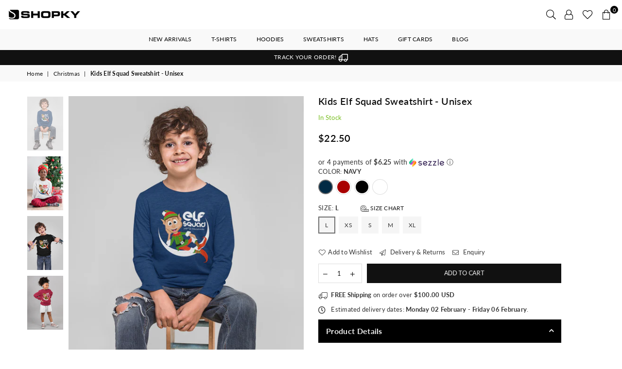

--- FILE ---
content_type: text/html; charset=utf-8
request_url: https://www.shopky.store/en-au/collections/christmas/products/elf-squad-kids-sweatshirt
body_size: 74358
content:
<!doctype html>
<html class="no-js" lang="en" >
<head><meta charset="utf-8"><meta http-equiv="X-UA-Compatible" content="IE=edge,chrome=1"><meta name="viewport" content="width=device-width, initial-scale=1.0, maximum-scale=1.0, user-scalable=no"><meta name="theme-color" content="#111"><meta name="format-detection" content="telephone=no"><link rel="canonical" href="https://www.shopky.store/en-au/products/elf-squad-kids-sweatshirt"><link rel="dns-prefetch" href="https://www.shopky.store" crossorigin><link rel="dns-prefetch" href="https://shopky-net.myshopify.com" crossorigin><link rel="dns-prefetch" href="https://cdn.shopify.com" crossorigin><link rel="dns-prefetch" href="https://fonts.shopifycdn.com" crossorigin><link rel="dns-prefetch" href="https://fonts.googleapis.com" crossorigin><link rel="preconnect" href="https//fonts.shopifycdn.com/" crossorigin><link rel="preconnect" href="https//cdn.shopify.com" crossorigin><link rel="preconnect" href="https://monorail-edge.shopifysvc.com"><link rel="preconnect" href="https//ajax.googleapis.com"><link rel="preload" as="style" href="//www.shopky.store/cdn/shop/t/32/assets/theme.scss.css?v=174714352895612076361760666588"><link rel="preload" href="//www.shopky.store/cdn/shop/t/32/assets/jquery.min.js?v=12812186871012413701748478989" as="script"><link rel="preload" href="//www.shopky.store/cdn/shop/t/32/assets/vendor.min.js?v=79539066404598467141748478989" as="script"><link rel="shortcut icon" href="//www.shopky.store/cdn/shop/files/shopky_logo_icon2_9fb88e51-bc9e-44e2-b681-5b0a46ffd737_32x32.png?v=1628739067" type="image/png"><link rel="apple-touch-icon-precomposed" type="image/png" sizes="152x152" href="//www.shopky.store/cdn/shop/files/shopky_logo_icon2_9fb88e51-bc9e-44e2-b681-5b0a46ffd737_152x.png?v=1628739067"><title>Kids Elf Squad Sweatshirt - Unisex&ndash; Shopky</title><meta name="description" content="• 50% cotton &amp;amp; 50% Polyester • Available in white, Deep Red, Navy &amp;amp; Black • Crew Neck • Long Sleeve • Elf Print"><!-- /snippets/social-meta-tags.liquid --> <meta name="keywords" content="Shopky, www.shopky.store" /><meta name="author" content="AdornThemes"><meta property="og:site_name" content="Shopky"><meta property="og:url" content="https://www.shopky.store/en-au/products/elf-squad-kids-sweatshirt"><meta property="og:title" content="Kids Elf Squad Sweatshirt - Unisex"><meta property="og:type" content="product"><meta property="og:description" content="• 50% cotton &amp;amp; 50% Polyester • Available in white, Deep Red, Navy &amp;amp; Black • Crew Neck • Long Sleeve • Elf Print"><meta property="og:price:amount" content="22.50"><meta property="og:price:currency" content="USD"><meta property="og:image" content="http://www.shopky.store/cdn/shop/products/kids_elf_squad_long_sleeve_blue_1200x1200.jpg?v=1588614403"><meta property="og:image" content="http://www.shopky.store/cdn/shop/products/kids_elf_squad_long_sleeve_white_1200x1200.jpg?v=1588614423"><meta property="og:image" content="http://www.shopky.store/cdn/shop/products/kids_elf_squad_long_sleeve_1200x1200.jpg?v=1588614442"><meta property="og:image:secure_url" content="https://www.shopky.store/cdn/shop/products/kids_elf_squad_long_sleeve_blue_1200x1200.jpg?v=1588614403"><meta property="og:image:secure_url" content="https://www.shopky.store/cdn/shop/products/kids_elf_squad_long_sleeve_white_1200x1200.jpg?v=1588614423"><meta property="og:image:secure_url" content="https://www.shopky.store/cdn/shop/products/kids_elf_squad_long_sleeve_1200x1200.jpg?v=1588614442"><meta name="twitter:card" content="summary_large_image"><meta name="twitter:title" content="Kids Elf Squad Sweatshirt - Unisex"><meta name="twitter:description" content="• 50% cotton &amp;amp; 50% Polyester • Available in white, Deep Red, Navy &amp;amp; Black • Crew Neck • Long Sleeve • Elf Print">
<style type="text/css">*,::after,::before{box-sizing:border-box}article,aside,details,figcaption,figure,footer,header,hgroup,main,menu,nav,section,summary{display:block}body,button,input,select,textarea{font-family:arial;-webkit-font-smoothing:antialiased;-webkit-text-size-adjust:100%}a{background-color:transparent}a,a:after,a:before{transition:all .3s ease-in-out}b,strong{font-weight:700;}em{font-style:italic}small{font-size:80%}sub,sup{font-size:75%;line-height:0;position:relative;vertical-align:baseline}sup{top:-.5em}sub{bottom:-.25em}img{max-width:100%;border:0}button,input,optgroup,select,textarea{color:inherit;font:inherit;margin:0;outline:0}button[disabled],input[disabled]{cursor:default}.mb0{margin-bottom:0!important}.mb10{margin-bottom:10px!important}.mb20{margin-bottom:20px!important}[type=button]::-moz-focus-inner,[type=reset]::-moz-focus-inner,[type=submit]::-moz-focus-inner,button::-moz-focus-inner{border-style:none;padding:0}[type=button]:-moz-focusring,[type=reset]:-moz-focusring,[type=submit]:-moz-focusring,button:-moz-focusring{outline:1px dotted ButtonText}input[type=email],input[type=number],input[type=password],input[type=search]{-webkit-appearance:none;-moz-appearance:none}input[type=checkbox],input[type=radio]{vertical-align:middle}table{width:100%;border-collapse:collapse;border-spacing:0}td,th{padding:0}textarea{overflow:auto;-webkit-appearance:none;-moz-appearance:none}.uppercase{text-transform:uppercase}.lowercase{text-transform:lowercase}.capitalize{text-transform:capitalize}[tabindex='-1']:focus{outline:0}a,img{outline:0!important;border:0}[role=button],a,button,input,label,select,textarea{touch-action:manipulation}.flex{display:flex}.flex-item{flex:1}.clearfix::after{content:'';display:table;clear:both}.clear{clear:both}.icon__fallback-text,.visually-hidden{position:absolute!important;overflow:hidden;clip:rect(0 0 0 0);height:1px;width:1px;margin:-1px;padding:0;border:0}.visibility-hidden{visibility:hidden}.js-focus-hidden:focus{outline:0}.no-js:not(html){display:none}.no-js .no-js:not(html){display:block}.no-js .js{display:none}.skip-link:focus{clip:auto;width:auto;height:auto;margin:0;color:#111;background-color:#fff;padding:10px;opacity:1;z-index:10000;transition:none}blockquote{background:#f8f8f8;font-weight:600;font-size:15px;font-style:normal;text-align:center;padding:0 30px;margin:0}.rte blockquote{padding:25px;margin-bottom:20px}blockquote p+cite{margin-top:7.5px}blockquote cite{display:block;font-size:13px;font-style:inherit}code,pre{font-family:Consolas,monospace;font-size:1em}pre{overflow:auto}.rte:last-child{margin-bottom:0}.rte .h1,.rte .h2,.rte .h3,.rte .h4,.rte .h5,.rte .h6,.rte h1,.rte h2,.rte h3,.rte h4,.rte h5,.rte h6{margin-top:15px;margin-bottom:7.5px}.rte .h1:first-child,.rte .h2:first-child,.rte .h3:first-child,.rte .h4:first-child,.rte .h5:first-child,.rte .h6:first-child,.rte h1:first-child,.rte h2:first-child,.rte h3:first-child,.rte h4:first-child,.rte h5:first-child,.rte h6:first-child{margin-top:0}.rte li{margin-bottom:4px;list-style:inherit}.rte li:last-child{margin-bottom:0}.rte-setting{margin-bottom:11.11111px}.rte-setting:last-child{margin-bottom:0}p:last-child{margin-bottom:0}li{list-style:none}.fine-print{font-size:1.07692em;font-style:italic;margin:20px 0}.txt--minor{font-size:80%}.txt--emphasis{font-style:italic}.icon{display:inline-block;width:20px;height:20px;vertical-align:middle;fill:currentColor}.no-svg .icon{display:none}svg.icon:not(.icon--full-color) circle,svg.icon:not(.icon--full-color) ellipse,svg.icon:not(.icon--full-color) g,svg.icon:not(.icon--full-color) line,svg.icon:not(.icon--full-color) path,svg.icon:not(.icon--full-color) polygon,svg.icon:not(.icon--full-color) polyline,svg.icon:not(.icon--full-color) rect,symbol.icon:not(.icon--full-color) circle,symbol.icon:not(.icon--full-color) ellipse,symbol.icon:not(.icon--full-color) g,symbol.icon:not(.icon--full-color) line,symbol.icon:not(.icon--full-color) path,symbol.icon:not(.icon--full-color) polygon,symbol.icon:not(.icon--full-color) polyline,symbol.icon:not(.icon--full-color) rect{fill:inherit;stroke:inherit}.no-svg .icon__fallback-text{position:static!important;overflow:inherit;clip:none;height:auto;width:auto;margin:0}ol,ul{margin:0;padding:0}ol{list-style:decimal}.list--inline{padding:0;margin:0}.list--inline li{display:inline-block;margin-bottom:0;vertical-align:middle}.rte img{height:auto}.rte table{table-layout:fixed}.rte ol,.rte ul{margin:20px 0 30px 30px}.rte ol.list--inline,.rte ul.list--inline{margin-left:0}.rte ul{list-style:disc outside}.rte ul ul{list-style:circle outside}.rte ul ul ul{list-style:square outside}.rte a:not(.btn){padding-bottom:1px}.text-center .rte ol,.text-center .rte ul,.text-center.rte ol,.text-center.rte ul{margin-left:0;list-style-position:inside}.rte__table-wrapper{max-width:100%;overflow:auto;-webkit-overflow-scrolling:touch}svg:not(:root){overflow:hidden}.video-wrapper{position:relative;overflow:hidden;max-width:100%;padding-bottom:56.25%;height:0;height:auto}.video-wrapper iframe{position:absolute;top:0;left:0;width:100%;height:100%}form{margin:0}legend{border:0;padding:0}button{cursor:pointer}input[type=submit]{cursor:pointer}input[type=text]{-webkit-appearance:none;-moz-appearance:none}[type=checkbox]+label,[type=radio]+label{display:inline-block;margin-bottom:0}label[for]{cursor:pointer}textarea{min-height:100px}input[type=checkbox],input[type=radio]{margin:0 5px 0 0}select::-ms-expand{display:none}.label--hidden{position:absolute;height:0;width:0;margin-bottom:0;overflow:hidden;clip:rect(1px,1px,1px,1px)}.ie9 .label--hidden{position:static;height:auto;width:auto;margin-bottom:2px;overflow:visible;clip:initial}.form-vertical input,.form-vertical select,.form-vertical textarea{display:block;width:100%}.form-vertical [type=checkbox],.form-vertical [type=radio]{display:inline-block;width:auto;margin-right:5px}.form-vertical .btn,.form-vertical [type=submit]{display:inline-block;width:auto}.grid--table{display:table;table-layout:fixed;width:100%}.grid--table>.grid__item{float:none;display:table-cell;vertical-align:middle}.is-transitioning{display:block!important;visibility:visible!important}.grid{list-style:none;margin:0 -15px;padding:0}.grid::after{content:'';display:table;clear:both}@media only screen and (max-width:1024px){.grid{margin:0 -7.5px}.grid__item{padding-left:7.5px;padding-right:7.5px}}.grid__item{float:left;padding-left:15px;padding-right:15px;width:100%}.grid__item[class*="--push"]{position:relative}.grid--rev{direction:rtl;text-align:left}.grid--rev>.grid__item{direction:ltr;text-align:left;float:right}.col-1,.one-whole{width:100%}.col-2,.five-tenths,.four-eighths,.one-half,.three-sixths,.two-quarters,.wd-50{width:50%}.col-3,.one-third,.two-sixths{width:33.33333%}.four-sixths,.two-thirds{width:66.66667%}.col-4,.one-quarter,.two-eighths{width:25%}.six-eighths,.three-quarters{width:75%}.col-5,.one-fifth,.two-tenths{width:20%}.four-tenths,.two-fifths,.wd-40{width:40%}.six-tenths,.three-fifths,.wd-60{width:60%}.eight-tenths,.four-fifths,.wd-80{width:80%}.one-sixth{width:16.66667%}.five-sixths{width:83.33333%}.one-seventh{width:14.28571%}.one-eighth{width:12.5%}.three-eighths{width:37.5%}.five-eighths{width:62.5%}.seven-eighths{width:87.5%}.one-nineth{width:11.11111%}.one-tenth{width:10%}.three-tenths,.wd-30{width:30%}.seven-tenths,.wd-70{width:70%}.nine-tenths,.wd-90{width:90%}.show{display:block!important}.hide{display:none!important}.text-left{text-align:left!important}.text-right{text-align:right!important}.text-center{text-align:center!important}@media only screen and (min-width:767px){.medium-up--one-whole{width:100%}.medium-up--five-tenths,.medium-up--four-eighths,.medium-up--one-half,.medium-up--three-sixths,.medium-up--two-quarters{width:50%}.medium-up--one-third,.medium-up--two-sixths{width:33.33333%}.medium-up--four-sixths,.medium-up--two-thirds{width:66.66667%}.medium-up--one-quarter,.medium-up--two-eighths{width:25%}.medium-up--six-eighths,.medium-up--three-quarters{width:75%}.medium-up--one-fifth,.medium-up--two-tenths{width:20%}.medium-up--four-tenths,.medium-up--two-fifths{width:40%}.medium-up--six-tenths,.medium-up--three-fifths{width:60%}.medium-up--eight-tenths,.medium-up--four-fifths{width:80%}.medium-up--one-sixth{width:16.66667%}.medium-up--five-sixths{width:83.33333%}.medium-up--one-seventh{width:14.28571%}.medium-up--one-eighth{width:12.5%}.medium-up--three-eighths{width:37.5%}.medium-up--five-eighths{width:62.5%}.medium-up--seven-eighths{width:87.5%}.medium-up--one-nineth{width:11.11111%}.medium-up--one-tenth{width:10%}.medium-up--three-tenths{width:30%}.medium-up--seven-tenths{width:70%}.medium-up--nine-tenths{width:90%}.grid--uniform .medium-up--five-tenths:nth-child(2n+1),.grid--uniform .medium-up--four-eighths:nth-child(2n+1),.grid--uniform .medium-up--one-eighth:nth-child(8n+1),.grid--uniform .medium-up--one-fifth:nth-child(5n+1),.grid--uniform .medium-up--one-half:nth-child(2n+1),.grid--uniform .medium-up--one-quarter:nth-child(4n+1),.grid--uniform .medium-up--one-seventh:nth-child(7n+1),.grid--uniform .medium-up--one-sixth:nth-child(6n+1),.grid--uniform .medium-up--one-third:nth-child(3n+1),.grid--uniform .medium-up--three-sixths:nth-child(2n+1),.grid--uniform .medium-up--two-eighths:nth-child(4n+1),.grid--uniform .medium-up--two-sixths:nth-child(3n+1){clear:both}.medium-up--show{display:block!important}.medium-up--hide{display:none!important}.medium-up--text-left{text-align:left!important}.medium-up--text-right{text-align:right!important}.medium-up--text-center{text-align:center!important}}@media only screen and (min-width:1025px){.large-up--one-whole{width:100%}.large-up--five-tenths,.large-up--four-eighths,.large-up--one-half,.large-up--three-sixths,.large-up--two-quarters{width:50%}.large-up--one-third,.large-up--two-sixths{width:33.33333%}.large-up--four-sixths,.large-up--two-thirds{width:66.66667%}.large-up--one-quarter,.large-up--two-eighths{width:25%}.large-up--six-eighths,.large-up--three-quarters{width:75%}.large-up--one-fifth,.large-up--two-tenths{width:20%}.large-up--four-tenths,.large-up--two-fifths{width:40%}.large-up--six-tenths,.large-up--three-fifths{width:60%}.large-up--eight-tenths,.large-up--four-fifths{width:80%}.large-up--one-sixth{width:16.66667%}.large-up--five-sixths{width:83.33333%}.large-up--one-seventh{width:14.28571%}.large-up--one-eighth{width:12.5%}.large-up--three-eighths{width:37.5%}.large-up--five-eighths{width:62.5%}.large-up--seven-eighths{width:87.5%}.large-up--one-nineth{width:11.11111%}.large-up--one-tenth{width:10%}.large-up--three-tenths{width:30%}.large-up--seven-tenths{width:70%}.large-up--nine-tenths{width:90%}.grid--uniform .large-up--five-tenths:nth-child(2n+1),.grid--uniform .large-up--four-eighths:nth-child(2n+1),.grid--uniform .large-up--one-eighth:nth-child(8n+1),.grid--uniform .large-up--one-fifth:nth-child(5n+1),.grid--uniform .large-up--one-half:nth-child(2n+1),.grid--uniform .large-up--one-quarter:nth-child(4n+1),.grid--uniform .large-up--one-seventh:nth-child(7n+1),.grid--uniform .large-up--one-sixth:nth-child(6n+1),.grid--uniform .large-up--one-third:nth-child(3n+1),.grid--uniform .large-up--three-sixths:nth-child(2n+1),.grid--uniform .large-up--two-eighths:nth-child(4n+1),.grid--uniform .large-up--two-sixths:nth-child(3n+1){clear:both}.large-up--show{display:block!important}.large-up--hide{display:none!important}.large-up--text-left{text-align:left!important}.large-up--text-right{text-align:right!important}.large-up--text-center{text-align:center!important}}@media only screen and (min-width:1280px){.widescreen--one-whole{width:100%}.widescreen--five-tenths,.widescreen--four-eighths,.widescreen--one-half,.widescreen--three-sixths,.widescreen--two-quarters{width:50%}.widescreen--one-third,.widescreen--two-sixths{width:33.33333%}.widescreen--four-sixths,.widescreen--two-thirds{width:66.66667%}.widescreen--one-quarter,.widescreen--two-eighths{width:25%}.widescreen--six-eighths,.widescreen--three-quarters{width:75%}.widescreen--one-fifth,.widescreen--two-tenths{width:20%}.widescreen--four-tenths,.widescreen--two-fifths{width:40%}.widescreen--six-tenths,.widescreen--three-fifths{width:60%}.widescreen--eight-tenths,.widescreen--four-fifths{width:80%}.widescreen--one-sixth{width:16.66667%}.widescreen--five-sixths{width:83.33333%}.widescreen--one-seventh{width:14.28571%}.widescreen--one-eighth{width:12.5%}.widescreen--three-eighths{width:37.5%}.widescreen--five-eighths{width:62.5%}.widescreen--seven-eighths{width:87.5%}.widescreen--one-nineth{width:11.11111%}.widescreen--one-tenth{width:10%}.widescreen--three-tenths{width:30%}.widescreen--seven-tenths{width:70%}.widescreen--nine-tenths{width:90%}.grid--uniform .widescreen--five-tenths:nth-child(2n+1),.grid--uniform .widescreen--four-eighths:nth-child(2n+1),.grid--uniform .widescreen--one-eighth:nth-child(8n+1),.grid--uniform .widescreen--one-fifth:nth-child(5n+1),.grid--uniform .widescreen--one-half:nth-child(2n+1),.grid--uniform .widescreen--one-quarter:nth-child(4n+1),.grid--uniform .widescreen--one-seventh:nth-child(7n+1),.grid--uniform .widescreen--one-sixth:nth-child(6n+1),.grid--uniform .widescreen--one-third:nth-child(3n+1),.grid--uniform .widescreen--three-sixths:nth-child(2n+1),.grid--uniform .widescreen--two-eighths:nth-child(4n+1),.grid--uniform .widescreen--two-sixths:nth-child(3n+1){clear:both}.widescreen--show{display:block!important}.widescreen--hide{display:none!important}.widescreen--text-left{text-align:left!important}.widescreen--text-right{text-align:right!important}.widescreen--text-center{text-align:center!important}}@media only screen and (min-width:1025px) and (max-width:1279px){.large--one-whole{width:100%}.large--five-tenths,.large--four-eighths,.large--one-half,.large--three-sixths,.large--two-quarters{width:50%}.large--one-third,.large--two-sixths{width:33.33333%}.large--four-sixths,.large--two-thirds{width:66.66667%}.large--one-quarter,.large--two-eighths{width:25%}.large--six-eighths,.large--three-quarters{width:75%}.large--one-fifth,.large--two-tenths{width:20%}.large--four-tenths,.large--two-fifths{width:40%}.large--six-tenths,.large--three-fifths{width:60%}.large--eight-tenths,.large--four-fifths{width:80%}.large--one-sixth{width:16.66667%}.large--five-sixths{width:83.33333%}.large--one-seventh{width:14.28571%}.large--one-eighth{width:12.5%}.large--three-eighths{width:37.5%}.large--five-eighths{width:62.5%}.large--seven-eighths{width:87.5%}.large--one-nineth{width:11.11111%}.large--one-tenth{width:10%}.large--three-tenths{width:30%}.large--seven-tenths{width:70%}.large--nine-tenths{width:90%}.grid--uniform .large--five-tenths:nth-child(2n+1),.grid--uniform .large--four-eighths:nth-child(2n+1),.grid--uniform .large--one-eighth:nth-child(8n+1),.grid--uniform .large--one-fifth:nth-child(5n+1),.grid--uniform .large--one-half:nth-child(2n+1),.grid--uniform .large--one-quarter:nth-child(4n+1),.grid--uniform .large--one-seventh:nth-child(7n+1),.grid--uniform .large--one-sixth:nth-child(6n+1),.grid--uniform .large--one-third:nth-child(3n+1),.grid--uniform .large--three-sixths:nth-child(2n+1),.grid--uniform .large--two-eighths:nth-child(4n+1),.grid--uniform .large--two-sixths:nth-child(3n+1){clear:both}.large--show{display:block!important}.large--hide{display:none!important}.large--text-left{text-align:left!important}.large--text-right{text-align:right!important}.large--text-center{text-align:center!important}}@media only screen and (min-width:767px) and (max-width:1024px){.medium--one-whole{width:100%}.medium--five-tenths,.medium--four-eighths,.medium--one-half,.medium--three-sixths,.medium--two-quarters{width:50%}.medium--one-third,.medium--two-sixths{width:33.33333%}.medium--four-sixths,.medium--two-thirds{width:66.66667%}.medium--one-quarter,.medium--two-eighths{width:25%}.medium--six-eighths,.medium--three-quarters{width:75%}.medium--one-fifth,.medium--two-tenths{width:20%}.medium--four-tenths,.medium--two-fifths{width:40%}.medium--six-tenths,.medium--three-fifths{width:60%}.medium--eight-tenths,.medium--four-fifths{width:80%}.medium--one-sixth{width:16.66667%}.medium--five-sixths{width:83.33333%}.medium--one-seventh{width:14.28571%}.medium--one-eighth{width:12.5%}.medium--three-eighths{width:37.5%}.medium--five-eighths{width:62.5%}.medium--seven-eighths{width:87.5%}.medium--one-nineth{width:11.11111%}.medium--one-tenth{width:10%}.medium--three-tenths{width:30%}.medium--seven-tenths{width:70%}.medium--nine-tenths{width:90%}.grid--uniform .medium--five-tenths:nth-child(2n+1),.grid--uniform .medium--four-eighths:nth-child(2n+1),.grid--uniform .medium--one-eighth:nth-child(8n+1),.grid--uniform .medium--one-fifth:nth-child(5n+1),.grid--uniform .medium--one-half:nth-child(2n+1),.grid--uniform .medium--one-quarter:nth-child(4n+1),.grid--uniform .medium--one-seventh:nth-child(7n+1),.grid--uniform .medium--one-sixth:nth-child(6n+1),.grid--uniform .medium--one-third:nth-child(3n+1),.grid--uniform .medium--three-sixths:nth-child(2n+1),.grid--uniform .medium--two-eighths:nth-child(4n+1),.grid--uniform .medium--two-sixths:nth-child(3n+1){clear:both}.medium--show{display:block!important}.medium--hide{display:none!important}.medium--text-left{text-align:left!important}.medium--text-right{text-align:right!important}.medium--text-center{text-align:center!important}}@media only screen and (max-width:766px){.grid{margin:0 -5px}.grid__item{padding-left:5px;padding-right:5px}.small--one-whole{width:100%}.small--five-tenths,.small--four-eighths,.small--one-half,.small--three-sixths,.small--two-quarters{width:50%}.small--one-third,.small--two-sixths{width:33.33333%}.small--four-sixths,.small--two-thirds{width:66.66667%}.small--one-quarter,.small--two-eighths{width:25%}.small--six-eighths,.small--three-quarters{width:75%}.small--one-fifth,.small--two-tenths{width:20%}.small--four-tenths,.small--two-fifths{width:40%}.small--six-tenths,.small--three-fifths{width:60%}.small--eight-tenths,.small--four-fifths{width:80%}.small--one-sixth{width:16.66667%}.small--five-sixths{width:83.33333%}.small--one-seventh{width:14.28571%}.small--one-eighth{width:12.5%}.small--three-eighths{width:37.5%}.small--five-eighths{width:62.5%}.small--seven-eighths{width:87.5%}.small--one-nineth{width:11.11111%}.small--one-tenth{width:10%}.small--three-tenths{width:30%}.small--seven-tenths{width:70%}.small--nine-tenths{width:90%}.grid--uniform .small--five-tenths:nth-child(2n+1),.grid--uniform .small--four-eighths:nth-child(2n+1),.grid--uniform .small--one-eighth:nth-child(8n+1),.grid--uniform .small--one-half:nth-child(2n+1),.grid--uniform .small--one-quarter:nth-child(4n+1),.grid--uniform .small--one-seventh:nth-child(7n+1),.grid--uniform .small--one-sixth:nth-child(6n+1),.grid--uniform .small--one-third:nth-child(3n+1),.grid--uniform .small--three-sixths:nth-child(2n+1),.grid--uniform .small--two-eighths:nth-child(4n+1),.grid--uniform .small--two-sixths:nth-child(3n+1),.grid--uniform.small--one-fifth:nth-child(5n+1){clear:both}.small--show{display:block!important}.small--hide{display:none!important}.small--text-left{text-align:left!important}.small--text-right{text-align:right!important}.small--text-center{text-align:center!important}}.grid-mr-0{margin:0}.grid-mr-1{margin:0 -.5px}.grid-mr-2{margin:0 -1px}.grid-mr-3{margin:0 -1.5px}.grid-mr-4{margin:0 -2px}.grid-mr-5{margin:0 -2.5px}.grid-mr-6{margin:0 -3px}.grid-mr-7{margin:0 -3.5px}.grid-mr-8{margin:0 -4px}.grid-mr-9{margin:0 -4.5px}.grid-mr-10{margin:0 -5px}.grid-mr-11{margin:0 -5.5px}.grid-mr-12{margin:0 -6px}.grid-mr-13{margin:0 -6.5px}.grid-mr-14{margin:0 -7px}.grid-mr-15{margin:0 -7.5px}.grid-mr-16{margin:0 -8px}.grid-mr-17{margin:0 -8.5px}.grid-mr-18{margin:0 -9px}.grid-mr-19{margin:0 -9.5px}.grid-mr-20{margin:0 -10px}.grid-mr-21{margin:0 -10.5px}.grid-mr-22{margin:0 -11px}.grid-mr-23{margin:0 -11.5px}.grid-mr-24{margin:0 -12px}.grid-mr-25{margin:0 -12.5px}.grid-mr-26{margin:0 -13px}.grid-mr-27{margin:0 -13.5px}.grid-mr-28{margin:0 -14px}.grid-mr-29{margin:0 -14.5px}.grid-mr-30{margin:0 -15px}.pd-1 .collection-grid-item{margin:0 .5px 1px}.pd-2 .collection-grid-item{margin:0 1px 2px}.pd-3 .collection-grid-item{margin:0 1.5px 3px}.pd-4 .collection-grid-item{margin:0 2px 4px}.pd-5 .collection-grid-item{margin:0 2.5px 5px}.pd-6 .collection-grid-item{margin:0 3px 6px}.pd-7 .collection-grid-item{margin:0 3.5px 7px}.pd-8 .collection-grid-item{margin:0 4px 8px}.pd-9 .collection-grid-item{margin:0 4.5px 9px}.pd-10 .collection-grid-item{margin:0 5px 10px}.pd-11 .collection-grid-item{margin:0 5.5px 11px}.pd-12 .collection-grid-item{margin:0 6px 12px}.pd-13 .collection-grid-item{margin:0 6.5px 13px}.pd-14 .collection-grid-item{margin:0 7px 14px}.pd-15 .collection-grid-item{margin:0 7.5px 15px}.pd-16 .collection-grid-item{margin:0 8px 16px}.pd-17 .collection-grid-item{margin:0 8.5px 17px}.pd-18 .collection-grid-item{margin:0 9px 18px}.pd-19 .collection-grid-item{margin:0 9.5px 19px}.pd-20 .collection-grid-item{margin:0 10px 20px}.pd-21 .collection-grid-item{margin:0 10.5px 21px}.pd-22 .collection-grid-item{margin:0 11px 22px}.pd-23 .collection-grid-item{margin:0 11.5px 23px}.pd-24 .collection-grid-item{margin:0 12px 24px}.pd-25 .collection-grid-item{margin:0 12.5px 25px}.pd-26 .collection-grid-item{margin:0 13px 26px}.pd-27 .collection-grid-item{margin:0 13.5px 27px}.pd-28 .collection-grid-item{margin:0 14px 28px}.pd-29 .collection-grid-item{margin:0 14.5px 29px}.pd-30 .collection-grid-item{margin:0 15px 30px}@media only screen and (max-width:766px){.pd-mb-1 .collection-grid-item{margin:0 .5px 1px}.pd-mb-2 .collection-grid-item{margin:0 1px 2px}.pd-mb-3 .collection-grid-item{margin:0 1.5px 3px}.pd-mb-4 .collection-grid-item{margin:0 2px 4px}.pd-mb-5 .collection-grid-item{margin:0 2.5px 5px}.pd-mb-6 .collection-grid-item{margin:0 3px 6px}.pd-mb-7 .collection-grid-item{margin:0 3.5px 7px}.pd-mb-8 .collection-grid-item{margin:0 4px 8px}.pd-mb-9 .collection-grid-item{margin:0 4.5px 9px}.pd-mb-10 .collection-grid-item{margin:0 5px 10px}.pd-mb-11 .collection-grid-item{margin:0 5.5px 11px}.pd-mb-12 .collection-grid-item{margin:0 6px 12px}.pd-mb-13 .collection-grid-item{margin:0 6.5px 13px}.pd-mb-14 .collection-grid-item{margin:0 7px 14px}.pd-mb-15 .collection-grid-item{margin:0 7.5px 15px}.pd-mb-16 .collection-grid-item{margin:0 8px 16px}.pd-mb-17 .collection-grid-item{margin:0 8.5px 17px}.pd-mb-18 .collection-grid-item{margin:0 9px 18px}.pd-mb-19 .collection-grid-item{margin:0 9.5px 19px}.pd-mb-20 .collection-grid-item{margin:0 10px 20px}.pd-mb-21 .collection-grid-item{margin:0 10.5px 21px}.pd-mb-22 .collection-grid-item{margin:0 11px 22px}.pd-mb-23 .collection-grid-item{margin:0 11.5px 23px}.pd-mb-24 .collection-grid-item{margin:0 12px 24px}.pd-mb-25 .collection-grid-item{margin:0 12.5px 25px}.pd-mb-26 .collection-grid-item{margin:0 13px 26px}.pd-mb-27 .collection-grid-item{margin:0 13.5px 27px}.pd-mb-28 .collection-grid-item{margin:0 14px 28px}.pd-mb-29 .collection-grid-item{margin:0 14.5px 29px}.pd-mb-30 .collection-grid-item{margin:0 15px 30px}}</style>  <link rel="stylesheet" href="//www.shopky.store/cdn/shop/t/32/assets/theme.scss.css?v=174714352895612076361760666588" type="text/css" media="all">      <script src="//www.shopky.store/cdn/shop/t/32/assets/jquery.min.js?v=12812186871012413701748478989"defer="defer"></script><script>var theme = {strings:{addToCart:"Add to cart",soldOut:"Sold out",unavailable:"Unavailable",showMore:"Show More",showLess:"Show Less"},mlcurrency:true,moneyFormat:"\u003cspan class=money\u003e${{amount}}\u003c\/span\u003e",currencyFormat:"money_with_currency_format",shopCurrency:"USD",autoCurrencies:true,money_currency_format:"${{amount}} USD",money_format:"${{amount}}",ajax_cart:true,fixedHeader:true,animation:true,animationMobile:true,searchresult:"See all results",wlAvailable:"Available in Wishlist",rtl:false,days:"Days",hours:"Hrs",minuts:"Min",seconds:"Sec",};document.documentElement.className = document.documentElement.className.replace('no-js', 'js');var Metatheme = null,thm = 'Avone', shpeml = 'info@shopky.store', dmn = window.location.hostname;</script><script src="//www.shopky.store/cdn/shop/t/32/assets/vendor.min.js?v=79539066404598467141748478989" defer="defer"></script>
<script>window.performance && window.performance.mark && window.performance.mark('shopify.content_for_header.start');</script><meta name="google-site-verification" content="9Lj4P0OJKZp8NVi3WG3f1-_DgJizgjVqqr65xP2IbG0">
<meta name="facebook-domain-verification" content="bb3v4wjb7kthpbluma67gqi0jc4dp5">
<meta name="facebook-domain-verification" content="7dz7ivp1oiimjh4iybu90nx0mfi6yo">
<meta id="shopify-digital-wallet" name="shopify-digital-wallet" content="/8439463999/digital_wallets/dialog">
<meta name="shopify-checkout-api-token" content="f3f9111faa0f37ea23e4b8ed60eff35e">
<meta id="in-context-paypal-metadata" data-shop-id="8439463999" data-venmo-supported="true" data-environment="production" data-locale="en_US" data-paypal-v4="true" data-currency="USD">
<link rel="alternate" hreflang="x-default" href="https://www.shopky.store/products/elf-squad-kids-sweatshirt">
<link rel="alternate" hreflang="en-CA" href="https://www.shopky.store/en-ca/products/elf-squad-kids-sweatshirt">
<link rel="alternate" hreflang="en-GB" href="https://www.shopky.store/en-gb/products/elf-squad-kids-sweatshirt">
<link rel="alternate" hreflang="en-AU" href="https://www.shopky.store/en-au/products/elf-squad-kids-sweatshirt">
<link rel="alternate" hreflang="en-KY" href="https://www.shopky.store/en-ky/products/elf-squad-kids-sweatshirt">
<link rel="alternate" hreflang="en-US" href="https://www.shopky.store/products/elf-squad-kids-sweatshirt">
<link rel="alternate" type="application/json+oembed" href="https://www.shopky.store/en-au/products/elf-squad-kids-sweatshirt.oembed">
<script async="async" data-src="/checkouts/internal/preloads.js?locale=en-AU"></script>
<script id="shopify-features" type="application/json">{"accessToken":"f3f9111faa0f37ea23e4b8ed60eff35e","betas":["rich-media-storefront-analytics"],"domain":"www.shopky.store","predictiveSearch":true,"shopId":8439463999,"locale":"en"}</script>
<script>var Shopify = Shopify || {};
Shopify.shop = "shopky-net.myshopify.com";
Shopify.locale = "en";
Shopify.currency = {"active":"USD","rate":"1.0"};
Shopify.country = "AU";
Shopify.theme = {"name":"Avone-5-modern new 2021 - 2025","id":132987584646,"schema_name":null,"schema_version":null,"theme_store_id":null,"role":"main"};
Shopify.theme.handle = "null";
Shopify.theme.style = {"id":null,"handle":null};
Shopify.cdnHost = "www.shopky.store/cdn";
Shopify.routes = Shopify.routes || {};
Shopify.routes.root = "/en-au/";</script>
<script type="module">!function(o){(o.Shopify=o.Shopify||{}).modules=!0}(window);</script>
<script>!function(o){function n(){var o=[];function n(){o.push(Array.prototype.slice.apply(arguments))}return n.q=o,n}var t=o.Shopify=o.Shopify||{};t.loadFeatures=n(),t.autoloadFeatures=n()}(window);</script>
<script id="shop-js-analytics" type="application/json">{"pageType":"product"}</script>
<script defer="defer" async type="module" src="//www.shopky.store/cdn/shopifycloud/shop-js/modules/v2/client.init-shop-cart-sync_BT-GjEfc.en.esm.js"></script>
<script defer="defer" async type="module" src="//www.shopky.store/cdn/shopifycloud/shop-js/modules/v2/chunk.common_D58fp_Oc.esm.js"></script>
<script defer="defer" async type="module" src="//www.shopky.store/cdn/shopifycloud/shop-js/modules/v2/chunk.modal_xMitdFEc.esm.js"></script>
<script type="module">
  await import("//www.shopky.store/cdn/shopifycloud/shop-js/modules/v2/client.init-shop-cart-sync_BT-GjEfc.en.esm.js");
await import("//www.shopky.store/cdn/shopifycloud/shop-js/modules/v2/chunk.common_D58fp_Oc.esm.js");
await import("//www.shopky.store/cdn/shopifycloud/shop-js/modules/v2/chunk.modal_xMitdFEc.esm.js");

  window.Shopify.SignInWithShop?.initShopCartSync?.({"fedCMEnabled":true,"windoidEnabled":true});

</script>
<script>(function() {
  var isLoaded = false;
  function asyncLoad() {
    if (isLoaded) return;
    isLoaded = true;
    var urls = ["https:\/\/sales-notification-cdn.makeprosimp.com\/v1\/published\/10460\/66afb897efb349428f61717cfb7d77ae\/7\/app.js?v=1\u0026shop=shopky-net.myshopify.com","https:\/\/rec.autocommerce.io\/recommender_javascript?shop=shopky-net.myshopify.com","https:\/\/api.revy.io\/bundle.js?shop=shopky-net.myshopify.com","\/\/shopify.privy.com\/widget.js?shop=shopky-net.myshopify.com","https:\/\/chimpstatic.com\/mcjs-connected\/js\/users\/2782b834b3bbd6f92b0461203\/bc6b0f6fc1bb7f2acf0c167ff.js?shop=shopky-net.myshopify.com","\/\/code.tidio.co\/hkuxxmhawbtjwlboh9gbgygtr1cpk5uh.js?shop=shopky-net.myshopify.com","https:\/\/smapp.rocks\/js\/v3\/app\/xUxt0JkiFNFiFMY0U3UMSEbt.js?shop=shopky-net.myshopify.com","https:\/\/cdn.weglot.com\/weglot_script_tag.js?shop=shopky-net.myshopify.com","https:\/\/assets1.adroll.com\/shopify\/latest\/j\/shopify_rolling_bootstrap_v2.js?adroll_adv_id=TIR67EC5PBF4HHKNHKEMOD\u0026adroll_pix_id=TEHLCCHLONHW7C2LNLILEM\u0026shop=shopky-net.myshopify.com","\/\/cdn.shopify.com\/proxy\/8758b08e0be956e3de21597894c09f7d7e97d5c216fc9f227d78aa83595b2198\/static.cdn.printful.com\/static\/js\/external\/shopify-product-customizer.js?v=0.28\u0026shop=shopky-net.myshopify.com\u0026sp-cache-control=cHVibGljLCBtYXgtYWdlPTkwMA","https:\/\/cdn.nfcube.com\/instafeed-08578064fcb54aa10e67012569c98345.js?shop=shopky-net.myshopify.com","https:\/\/cdn.hextom.com\/js\/ultimatesalesboost.js?shop=shopky-net.myshopify.com","https:\/\/cdn2.hextom.com\/js\/smartpushmarketing.js?shop=shopky-net.myshopify.com"];
    for (var i = 0; i < urls.length; i++) {
      var s = document.createElement('script');
      s.type = 'text/javascript';
      s.async = true;
      s.src = urls[i];
      var x = document.getElementsByTagName('script')[0];
      x.parentNode.insertBefore(s, x);
    }
  };
  document.addEventListener('StartAsyncLoading', function(event){asyncLoad();});if(window.attachEvent) {
    window.attachEvent('onload', function(){});
  } else {
    window.addEventListener('load', function(){}, false);
  }
})();</script>
<script id="__st">var __st={"a":8439463999,"offset":-18000,"reqid":"c7e2c0c3-b26b-4b28-b9cb-1a7b3131ad7c-1769498692","pageurl":"www.shopky.store\/en-au\/collections\/christmas\/products\/elf-squad-kids-sweatshirt","u":"c66192ac0388","p":"product","rtyp":"product","rid":4371962691718};</script>
<script>window.ShopifyPaypalV4VisibilityTracking = true;</script>
<script id="captcha-bootstrap">!function(){'use strict';const t='contact',e='account',n='new_comment',o=[[t,t],['blogs',n],['comments',n],[t,'customer']],c=[[e,'customer_login'],[e,'guest_login'],[e,'recover_customer_password'],[e,'create_customer']],r=t=>t.map((([t,e])=>`form[action*='/${t}']:not([data-nocaptcha='true']) input[name='form_type'][value='${e}']`)).join(','),a=t=>()=>t?[...document.querySelectorAll(t)].map((t=>t.form)):[];function s(){const t=[...o],e=r(t);return a(e)}const i='password',u='form_key',d=['recaptcha-v3-token','g-recaptcha-response','h-captcha-response',i],f=()=>{try{return window.sessionStorage}catch{return}},m='__shopify_v',_=t=>t.elements[u];function p(t,e,n=!1){try{const o=window.sessionStorage,c=JSON.parse(o.getItem(e)),{data:r}=function(t){const{data:e,action:n}=t;return t[m]||n?{data:e,action:n}:{data:t,action:n}}(c);for(const[e,n]of Object.entries(r))t.elements[e]&&(t.elements[e].value=n);n&&o.removeItem(e)}catch(o){console.error('form repopulation failed',{error:o})}}const l='form_type',E='cptcha';function T(t){t.dataset[E]=!0}const w=window,h=w.document,L='Shopify',v='ce_forms',y='captcha';let A=!1;((t,e)=>{const n=(g='f06e6c50-85a8-45c8-87d0-21a2b65856fe',I='https://cdn.shopify.com/shopifycloud/storefront-forms-hcaptcha/ce_storefront_forms_captcha_hcaptcha.v1.5.2.iife.js',D={infoText:'Protected by hCaptcha',privacyText:'Privacy',termsText:'Terms'},(t,e,n)=>{const o=w[L][v],c=o.bindForm;if(c)return c(t,g,e,D).then(n);var r;o.q.push([[t,g,e,D],n]),r=I,A||(h.body.append(Object.assign(h.createElement('script'),{id:'captcha-provider',async:!0,src:r})),A=!0)});var g,I,D;w[L]=w[L]||{},w[L][v]=w[L][v]||{},w[L][v].q=[],w[L][y]=w[L][y]||{},w[L][y].protect=function(t,e){n(t,void 0,e),T(t)},Object.freeze(w[L][y]),function(t,e,n,w,h,L){const[v,y,A,g]=function(t,e,n){const i=e?o:[],u=t?c:[],d=[...i,...u],f=r(d),m=r(i),_=r(d.filter((([t,e])=>n.includes(e))));return[a(f),a(m),a(_),s()]}(w,h,L),I=t=>{const e=t.target;return e instanceof HTMLFormElement?e:e&&e.form},D=t=>v().includes(t);t.addEventListener('submit',(t=>{const e=I(t);if(!e)return;const n=D(e)&&!e.dataset.hcaptchaBound&&!e.dataset.recaptchaBound,o=_(e),c=g().includes(e)&&(!o||!o.value);(n||c)&&t.preventDefault(),c&&!n&&(function(t){try{if(!f())return;!function(t){const e=f();if(!e)return;const n=_(t);if(!n)return;const o=n.value;o&&e.removeItem(o)}(t);const e=Array.from(Array(32),(()=>Math.random().toString(36)[2])).join('');!function(t,e){_(t)||t.append(Object.assign(document.createElement('input'),{type:'hidden',name:u})),t.elements[u].value=e}(t,e),function(t,e){const n=f();if(!n)return;const o=[...t.querySelectorAll(`input[type='${i}']`)].map((({name:t})=>t)),c=[...d,...o],r={};for(const[a,s]of new FormData(t).entries())c.includes(a)||(r[a]=s);n.setItem(e,JSON.stringify({[m]:1,action:t.action,data:r}))}(t,e)}catch(e){console.error('failed to persist form',e)}}(e),e.submit())}));const S=(t,e)=>{t&&!t.dataset[E]&&(n(t,e.some((e=>e===t))),T(t))};for(const o of['focusin','change'])t.addEventListener(o,(t=>{const e=I(t);D(e)&&S(e,y())}));const B=e.get('form_key'),M=e.get(l),P=B&&M;t.addEventListener('StartAsyncLoading',(()=>{const t=y();if(P)for(const e of t)e.elements[l].value===M&&p(e,B);[...new Set([...A(),...v().filter((t=>'true'===t.dataset.shopifyCaptcha))])].forEach((e=>S(e,t)))}))}(h,new URLSearchParams(w.location.search),n,t,e,['guest_login'])})(!0,!0)}();</script>
<script integrity="sha256-4kQ18oKyAcykRKYeNunJcIwy7WH5gtpwJnB7kiuLZ1E=" data-source-attribution="shopify.loadfeatures" defer="defer" data-src="//www.shopky.store/cdn/shopifycloud/storefront/assets/storefront/load_feature-a0a9edcb.js" crossorigin="anonymous"></script>
<script data-source-attribution="shopify.dynamic_checkout.dynamic.init">var Shopify=Shopify||{};Shopify.PaymentButton=Shopify.PaymentButton||{isStorefrontPortableWallets:!0,init:function(){window.Shopify.PaymentButton.init=function(){};var t=document.createElement("script");t.src="https://www.shopky.store/cdn/shopifycloud/portable-wallets/latest/portable-wallets.en.js",t.type="module",document.head.appendChild(t)}};
</script>
<script data-source-attribution="shopify.dynamic_checkout.buyer_consent">
  function portableWalletsHideBuyerConsent(e){var t=document.getElementById("shopify-buyer-consent"),n=document.getElementById("shopify-subscription-policy-button");t&&n&&(t.classList.add("hidden"),t.setAttribute("aria-hidden","true"),n.removeEventListener("click",e))}function portableWalletsShowBuyerConsent(e){var t=document.getElementById("shopify-buyer-consent"),n=document.getElementById("shopify-subscription-policy-button");t&&n&&(t.classList.remove("hidden"),t.removeAttribute("aria-hidden"),n.addEventListener("click",e))}window.Shopify?.PaymentButton&&(window.Shopify.PaymentButton.hideBuyerConsent=portableWalletsHideBuyerConsent,window.Shopify.PaymentButton.showBuyerConsent=portableWalletsShowBuyerConsent);
</script>
<script data-source-attribution="shopify.dynamic_checkout.cart.bootstrap">document.addEventListener("StartAsyncLoading",(function(){function t(){return document.querySelector("shopify-accelerated-checkout-cart, shopify-accelerated-checkout")}if(t())Shopify.PaymentButton.init();else{new MutationObserver((function(e,n){t()&&(Shopify.PaymentButton.init(),n.disconnect())})).observe(document.body,{childList:!0,subtree:!0})}}));
</script>
<script id='scb4127' type='text/javascript' async='' src='https://www.shopky.store/cdn/shopifycloud/privacy-banner/storefront-banner.js'></script><link id="shopify-accelerated-checkout-styles" rel="stylesheet" media="screen" href="https://www.shopky.store/cdn/shopifycloud/portable-wallets/latest/accelerated-checkout-backwards-compat.css" crossorigin="anonymous">
<style id="shopify-accelerated-checkout-cart">
        #shopify-buyer-consent {
  margin-top: 1em;
  display: inline-block;
  width: 100%;
}

#shopify-buyer-consent.hidden {
  display: none;
}

#shopify-subscription-policy-button {
  background: none;
  border: none;
  padding: 0;
  text-decoration: underline;
  font-size: inherit;
  cursor: pointer;
}

#shopify-subscription-policy-button::before {
  box-shadow: none;
}

      </style>

<script>window.performance && window.performance.mark && window.performance.mark('shopify.content_for_header.end');</script><!-- "snippets/pagefly-header.liquid" was not rendered, the associated app was uninstalled -->
 <!-- "snippets/booster-common.liquid" was not rendered, the associated app was uninstalled -->
  <!-- CODE --><!-- CODE --> <link href="https://monorail-edge.shopifysvc.com" rel="dns-prefetch">
<script>(function(){if ("sendBeacon" in navigator && "performance" in window) {try {var session_token_from_headers = performance.getEntriesByType('navigation')[0].serverTiming.find(x => x.name == '_s').description;} catch {var session_token_from_headers = undefined;}var session_cookie_matches = document.cookie.match(/_shopify_s=([^;]*)/);var session_token_from_cookie = session_cookie_matches && session_cookie_matches.length === 2 ? session_cookie_matches[1] : "";var session_token = session_token_from_headers || session_token_from_cookie || "";function handle_abandonment_event(e) {var entries = performance.getEntries().filter(function(entry) {return /monorail-edge.shopifysvc.com/.test(entry.name);});if (!window.abandonment_tracked && entries.length === 0) {window.abandonment_tracked = true;var currentMs = Date.now();var navigation_start = performance.timing.navigationStart;var payload = {shop_id: 8439463999,url: window.location.href,navigation_start,duration: currentMs - navigation_start,session_token,page_type: "product"};window.navigator.sendBeacon("https://monorail-edge.shopifysvc.com/v1/produce", JSON.stringify({schema_id: "online_store_buyer_site_abandonment/1.1",payload: payload,metadata: {event_created_at_ms: currentMs,event_sent_at_ms: currentMs}}));}}window.addEventListener('pagehide', handle_abandonment_event);}}());</script>
<script id="web-pixels-manager-setup">(function e(e,d,r,n,o){if(void 0===o&&(o={}),!Boolean(null===(a=null===(i=window.Shopify)||void 0===i?void 0:i.analytics)||void 0===a?void 0:a.replayQueue)){var i,a;window.Shopify=window.Shopify||{};var t=window.Shopify;t.analytics=t.analytics||{};var s=t.analytics;s.replayQueue=[],s.publish=function(e,d,r){return s.replayQueue.push([e,d,r]),!0};try{self.performance.mark("wpm:start")}catch(e){}var l=function(){var e={modern:/Edge?\/(1{2}[4-9]|1[2-9]\d|[2-9]\d{2}|\d{4,})\.\d+(\.\d+|)|Firefox\/(1{2}[4-9]|1[2-9]\d|[2-9]\d{2}|\d{4,})\.\d+(\.\d+|)|Chrom(ium|e)\/(9{2}|\d{3,})\.\d+(\.\d+|)|(Maci|X1{2}).+ Version\/(15\.\d+|(1[6-9]|[2-9]\d|\d{3,})\.\d+)([,.]\d+|)( \(\w+\)|)( Mobile\/\w+|) Safari\/|Chrome.+OPR\/(9{2}|\d{3,})\.\d+\.\d+|(CPU[ +]OS|iPhone[ +]OS|CPU[ +]iPhone|CPU IPhone OS|CPU iPad OS)[ +]+(15[._]\d+|(1[6-9]|[2-9]\d|\d{3,})[._]\d+)([._]\d+|)|Android:?[ /-](13[3-9]|1[4-9]\d|[2-9]\d{2}|\d{4,})(\.\d+|)(\.\d+|)|Android.+Firefox\/(13[5-9]|1[4-9]\d|[2-9]\d{2}|\d{4,})\.\d+(\.\d+|)|Android.+Chrom(ium|e)\/(13[3-9]|1[4-9]\d|[2-9]\d{2}|\d{4,})\.\d+(\.\d+|)|SamsungBrowser\/([2-9]\d|\d{3,})\.\d+/,legacy:/Edge?\/(1[6-9]|[2-9]\d|\d{3,})\.\d+(\.\d+|)|Firefox\/(5[4-9]|[6-9]\d|\d{3,})\.\d+(\.\d+|)|Chrom(ium|e)\/(5[1-9]|[6-9]\d|\d{3,})\.\d+(\.\d+|)([\d.]+$|.*Safari\/(?![\d.]+ Edge\/[\d.]+$))|(Maci|X1{2}).+ Version\/(10\.\d+|(1[1-9]|[2-9]\d|\d{3,})\.\d+)([,.]\d+|)( \(\w+\)|)( Mobile\/\w+|) Safari\/|Chrome.+OPR\/(3[89]|[4-9]\d|\d{3,})\.\d+\.\d+|(CPU[ +]OS|iPhone[ +]OS|CPU[ +]iPhone|CPU IPhone OS|CPU iPad OS)[ +]+(10[._]\d+|(1[1-9]|[2-9]\d|\d{3,})[._]\d+)([._]\d+|)|Android:?[ /-](13[3-9]|1[4-9]\d|[2-9]\d{2}|\d{4,})(\.\d+|)(\.\d+|)|Mobile Safari.+OPR\/([89]\d|\d{3,})\.\d+\.\d+|Android.+Firefox\/(13[5-9]|1[4-9]\d|[2-9]\d{2}|\d{4,})\.\d+(\.\d+|)|Android.+Chrom(ium|e)\/(13[3-9]|1[4-9]\d|[2-9]\d{2}|\d{4,})\.\d+(\.\d+|)|Android.+(UC? ?Browser|UCWEB|U3)[ /]?(15\.([5-9]|\d{2,})|(1[6-9]|[2-9]\d|\d{3,})\.\d+)\.\d+|SamsungBrowser\/(5\.\d+|([6-9]|\d{2,})\.\d+)|Android.+MQ{2}Browser\/(14(\.(9|\d{2,})|)|(1[5-9]|[2-9]\d|\d{3,})(\.\d+|))(\.\d+|)|K[Aa][Ii]OS\/(3\.\d+|([4-9]|\d{2,})\.\d+)(\.\d+|)/},d=e.modern,r=e.legacy,n=navigator.userAgent;return n.match(d)?"modern":n.match(r)?"legacy":"unknown"}(),u="modern"===l?"modern":"legacy",c=(null!=n?n:{modern:"",legacy:""})[u],f=function(e){return[e.baseUrl,"/wpm","/b",e.hashVersion,"modern"===e.buildTarget?"m":"l",".js"].join("")}({baseUrl:d,hashVersion:r,buildTarget:u}),m=function(e){var d=e.version,r=e.bundleTarget,n=e.surface,o=e.pageUrl,i=e.monorailEndpoint;return{emit:function(e){var a=e.status,t=e.errorMsg,s=(new Date).getTime(),l=JSON.stringify({metadata:{event_sent_at_ms:s},events:[{schema_id:"web_pixels_manager_load/3.1",payload:{version:d,bundle_target:r,page_url:o,status:a,surface:n,error_msg:t},metadata:{event_created_at_ms:s}}]});if(!i)return console&&console.warn&&console.warn("[Web Pixels Manager] No Monorail endpoint provided, skipping logging."),!1;try{return self.navigator.sendBeacon.bind(self.navigator)(i,l)}catch(e){}var u=new XMLHttpRequest;try{return u.open("POST",i,!0),u.setRequestHeader("Content-Type","text/plain"),u.send(l),!0}catch(e){return console&&console.warn&&console.warn("[Web Pixels Manager] Got an unhandled error while logging to Monorail."),!1}}}}({version:r,bundleTarget:l,surface:e.surface,pageUrl:self.location.href,monorailEndpoint:e.monorailEndpoint});try{o.browserTarget=l,function(e){var d=e.src,r=e.async,n=void 0===r||r,o=e.onload,i=e.onerror,a=e.sri,t=e.scriptDataAttributes,s=void 0===t?{}:t,l=document.createElement("script"),u=document.querySelector("head"),c=document.querySelector("body");if(l.async=n,l.src=d,a&&(l.integrity=a,l.crossOrigin="anonymous"),s)for(var f in s)if(Object.prototype.hasOwnProperty.call(s,f))try{l.dataset[f]=s[f]}catch(e){}if(o&&l.addEventListener("load",o),i&&l.addEventListener("error",i),u)u.appendChild(l);else{if(!c)throw new Error("Did not find a head or body element to append the script");c.appendChild(l)}}({src:f,async:!0,onload:function(){if(!function(){var e,d;return Boolean(null===(d=null===(e=window.Shopify)||void 0===e?void 0:e.analytics)||void 0===d?void 0:d.initialized)}()){var d=window.webPixelsManager.init(e)||void 0;if(d){var r=window.Shopify.analytics;r.replayQueue.forEach((function(e){var r=e[0],n=e[1],o=e[2];d.publishCustomEvent(r,n,o)})),r.replayQueue=[],r.publish=d.publishCustomEvent,r.visitor=d.visitor,r.initialized=!0}}},onerror:function(){return m.emit({status:"failed",errorMsg:"".concat(f," has failed to load")})},sri:function(e){var d=/^sha384-[A-Za-z0-9+/=]+$/;return"string"==typeof e&&d.test(e)}(c)?c:"",scriptDataAttributes:o}),m.emit({status:"loading"})}catch(e){m.emit({status:"failed",errorMsg:(null==e?void 0:e.message)||"Unknown error"})}}})({shopId: 8439463999,storefrontBaseUrl: "https://www.shopky.store",extensionsBaseUrl: "https://extensions.shopifycdn.com/cdn/shopifycloud/web-pixels-manager",monorailEndpoint: "https://monorail-edge.shopifysvc.com/unstable/produce_batch",surface: "storefront-renderer",enabledBetaFlags: ["2dca8a86"],webPixelsConfigList: [{"id":"1353318534","configuration":"{\"businessId\":\"2D1FBBCC30221C46B9C30DA9\",\"environment\":\"production\",\"debug\":\"false\"}","eventPayloadVersion":"v1","runtimeContext":"STRICT","scriptVersion":"d5ef50063231899b62b2e476e608105a","type":"APP","apiClientId":861484,"privacyPurposes":["ANALYTICS","MARKETING","SALE_OF_DATA"],"dataSharingAdjustments":{"protectedCustomerApprovalScopes":["read_customer_email","read_customer_name","read_customer_personal_data","read_customer_phone"]}},{"id":"1043890310","configuration":"{\"hashed_organization_id\":\"2602c319a0fe90b2eae148e9ef39683e_v1\",\"app_key\":\"shopky-net\",\"allow_collect_personal_data\":\"true\"}","eventPayloadVersion":"v1","runtimeContext":"STRICT","scriptVersion":"c3e64302e4c6a915b615bb03ddf3784a","type":"APP","apiClientId":111542,"privacyPurposes":["ANALYTICS","MARKETING","SALE_OF_DATA"],"dataSharingAdjustments":{"protectedCustomerApprovalScopes":["read_customer_address","read_customer_email","read_customer_name","read_customer_personal_data","read_customer_phone"]}},{"id":"338264198","configuration":"{\"config\":\"{\\\"pixel_id\\\":\\\"AW-986811142\\\",\\\"target_country\\\":\\\"US\\\",\\\"gtag_events\\\":[{\\\"type\\\":\\\"search\\\",\\\"action_label\\\":\\\"AW-986811142\\\/I-zdCLOL9bEBEIaWxtYD\\\"},{\\\"type\\\":\\\"begin_checkout\\\",\\\"action_label\\\":\\\"AW-986811142\\\/wew-CLCL9bEBEIaWxtYD\\\"},{\\\"type\\\":\\\"view_item\\\",\\\"action_label\\\":[\\\"AW-986811142\\\/ZvwYCKqL9bEBEIaWxtYD\\\",\\\"MC-28D6W90HSH\\\"]},{\\\"type\\\":\\\"purchase\\\",\\\"action_label\\\":[\\\"AW-986811142\\\/yGKhCKeL9bEBEIaWxtYD\\\",\\\"MC-28D6W90HSH\\\"]},{\\\"type\\\":\\\"page_view\\\",\\\"action_label\\\":[\\\"AW-986811142\\\/NewuCKSL9bEBEIaWxtYD\\\",\\\"MC-28D6W90HSH\\\"]},{\\\"type\\\":\\\"add_payment_info\\\",\\\"action_label\\\":\\\"AW-986811142\\\/gHbjCLaL9bEBEIaWxtYD\\\"},{\\\"type\\\":\\\"add_to_cart\\\",\\\"action_label\\\":\\\"AW-986811142\\\/37aJCK2L9bEBEIaWxtYD\\\"}],\\\"enable_monitoring_mode\\\":false}\"}","eventPayloadVersion":"v1","runtimeContext":"OPEN","scriptVersion":"b2a88bafab3e21179ed38636efcd8a93","type":"APP","apiClientId":1780363,"privacyPurposes":[],"dataSharingAdjustments":{"protectedCustomerApprovalScopes":["read_customer_address","read_customer_email","read_customer_name","read_customer_personal_data","read_customer_phone"]}},{"id":"56164486","configuration":"{\"tagID\":\"2612976213752\"}","eventPayloadVersion":"v1","runtimeContext":"STRICT","scriptVersion":"18031546ee651571ed29edbe71a3550b","type":"APP","apiClientId":3009811,"privacyPurposes":["ANALYTICS","MARKETING","SALE_OF_DATA"],"dataSharingAdjustments":{"protectedCustomerApprovalScopes":["read_customer_address","read_customer_email","read_customer_name","read_customer_personal_data","read_customer_phone"]}},{"id":"44433542","eventPayloadVersion":"v1","runtimeContext":"LAX","scriptVersion":"1","type":"CUSTOM","privacyPurposes":["MARKETING"],"name":"Meta pixel (migrated)"},{"id":"shopify-app-pixel","configuration":"{}","eventPayloadVersion":"v1","runtimeContext":"STRICT","scriptVersion":"0450","apiClientId":"shopify-pixel","type":"APP","privacyPurposes":["ANALYTICS","MARKETING"]},{"id":"shopify-custom-pixel","eventPayloadVersion":"v1","runtimeContext":"LAX","scriptVersion":"0450","apiClientId":"shopify-pixel","type":"CUSTOM","privacyPurposes":["ANALYTICS","MARKETING"]}],isMerchantRequest: false,initData: {"shop":{"name":"Shopky","paymentSettings":{"currencyCode":"USD"},"myshopifyDomain":"shopky-net.myshopify.com","countryCode":"US","storefrontUrl":"https:\/\/www.shopky.store\/en-au"},"customer":null,"cart":null,"checkout":null,"productVariants":[{"price":{"amount":22.5,"currencyCode":"USD"},"product":{"title":"Kids Elf Squad Sweatshirt - Unisex","vendor":"Shopky","id":"4371962691718","untranslatedTitle":"Kids Elf Squad Sweatshirt - Unisex","url":"\/en-au\/products\/elf-squad-kids-sweatshirt","type":"Kids clothes"},"id":"31277132578950","image":{"src":"\/\/www.shopky.store\/cdn\/shop\/products\/kids_elf_squad_long_sleeve_blue.jpg?v=1588614403"},"sku":"1008469061","title":"Navy \/ L","untranslatedTitle":"Navy \/ L"},{"price":{"amount":22.5,"currencyCode":"USD"},"product":{"title":"Kids Elf Squad Sweatshirt - Unisex","vendor":"Shopky","id":"4371962691718","untranslatedTitle":"Kids Elf Squad Sweatshirt - Unisex","url":"\/en-au\/products\/elf-squad-kids-sweatshirt","type":"Kids clothes"},"id":"31277132218502","image":{"src":"\/\/www.shopky.store\/cdn\/shop\/products\/kids_elf_squad_long_sleeve_blue.jpg?v=1588614403"},"sku":"1008469021","title":"Navy \/ XS","untranslatedTitle":"Navy \/ XS"},{"price":{"amount":22.5,"currencyCode":"USD"},"product":{"title":"Kids Elf Squad Sweatshirt - Unisex","vendor":"Shopky","id":"4371962691718","untranslatedTitle":"Kids Elf Squad Sweatshirt - Unisex","url":"\/en-au\/products\/elf-squad-kids-sweatshirt","type":"Kids clothes"},"id":"31277132349574","image":{"src":"\/\/www.shopky.store\/cdn\/shop\/products\/kids_elf_squad_long_sleeve_blue.jpg?v=1588614403"},"sku":"1008469034","title":"Navy \/ S","untranslatedTitle":"Navy \/ S"},{"price":{"amount":22.5,"currencyCode":"USD"},"product":{"title":"Kids Elf Squad Sweatshirt - Unisex","vendor":"Shopky","id":"4371962691718","untranslatedTitle":"Kids Elf Squad Sweatshirt - Unisex","url":"\/en-au\/products\/elf-squad-kids-sweatshirt","type":"Kids clothes"},"id":"31277132480646","image":{"src":"\/\/www.shopky.store\/cdn\/shop\/products\/kids_elf_squad_long_sleeve_blue.jpg?v=1588614403"},"sku":"1008469048","title":"Navy \/ M","untranslatedTitle":"Navy \/ M"},{"price":{"amount":22.9,"currencyCode":"USD"},"product":{"title":"Kids Elf Squad Sweatshirt - Unisex","vendor":"Shopky","id":"4371962691718","untranslatedTitle":"Kids Elf Squad Sweatshirt - Unisex","url":"\/en-au\/products\/elf-squad-kids-sweatshirt","type":"Kids clothes"},"id":"31277132710022","image":{"src":"\/\/www.shopky.store\/cdn\/shop\/products\/kids_elf_squad_long_sleeve_blue.jpg?v=1588614403"},"sku":"1008469074","title":"Navy \/ XL","untranslatedTitle":"Navy \/ XL"},{"price":{"amount":22.5,"currencyCode":"USD"},"product":{"title":"Kids Elf Squad Sweatshirt - Unisex","vendor":"Shopky","id":"4371962691718","untranslatedTitle":"Kids Elf Squad Sweatshirt - Unisex","url":"\/en-au\/products\/elf-squad-kids-sweatshirt","type":"Kids clothes"},"id":"31277132120198","image":{"src":"\/\/www.shopky.store\/cdn\/shop\/products\/kids_elf_squad_long_sleeve_deep_red.jpg?v=1588614471"},"sku":"1008469056","title":"Deep Red \/ L","untranslatedTitle":"Deep Red \/ L"},{"price":{"amount":22.5,"currencyCode":"USD"},"product":{"title":"Kids Elf Squad Sweatshirt - Unisex","vendor":"Shopky","id":"4371962691718","untranslatedTitle":"Kids Elf Squad Sweatshirt - Unisex","url":"\/en-au\/products\/elf-squad-kids-sweatshirt","type":"Kids clothes"},"id":"31277132185734","image":{"src":"\/\/www.shopky.store\/cdn\/shop\/products\/kids_elf_squad_long_sleeve_deep_red.jpg?v=1588614471"},"sku":"1008469016","title":"Deep Red \/ XS","untranslatedTitle":"Deep Red \/ XS"},{"price":{"amount":22.5,"currencyCode":"USD"},"product":{"title":"Kids Elf Squad Sweatshirt - Unisex","vendor":"Shopky","id":"4371962691718","untranslatedTitle":"Kids Elf Squad Sweatshirt - Unisex","url":"\/en-au\/products\/elf-squad-kids-sweatshirt","type":"Kids clothes"},"id":"31277132316806","image":{"src":"\/\/www.shopky.store\/cdn\/shop\/products\/kids_elf_squad_long_sleeve_deep_red.jpg?v=1588614471"},"sku":"1008469029","title":"Deep Red \/ S","untranslatedTitle":"Deep Red \/ S"},{"price":{"amount":22.5,"currencyCode":"USD"},"product":{"title":"Kids Elf Squad Sweatshirt - Unisex","vendor":"Shopky","id":"4371962691718","untranslatedTitle":"Kids Elf Squad Sweatshirt - Unisex","url":"\/en-au\/products\/elf-squad-kids-sweatshirt","type":"Kids clothes"},"id":"31277132447878","image":{"src":"\/\/www.shopky.store\/cdn\/shop\/products\/kids_elf_squad_long_sleeve_deep_red.jpg?v=1588614471"},"sku":"1008469043","title":"Deep Red \/ M","untranslatedTitle":"Deep Red \/ M"},{"price":{"amount":22.9,"currencyCode":"USD"},"product":{"title":"Kids Elf Squad Sweatshirt - Unisex","vendor":"Shopky","id":"4371962691718","untranslatedTitle":"Kids Elf Squad Sweatshirt - Unisex","url":"\/en-au\/products\/elf-squad-kids-sweatshirt","type":"Kids clothes"},"id":"31277132677254","image":{"src":"\/\/www.shopky.store\/cdn\/shop\/products\/kids_elf_squad_long_sleeve_deep_red.jpg?v=1588614471"},"sku":"1008469069","title":"Deep Red \/ XL","untranslatedTitle":"Deep Red \/ XL"},{"price":{"amount":22.5,"currencyCode":"USD"},"product":{"title":"Kids Elf Squad Sweatshirt - Unisex","vendor":"Shopky","id":"4371962691718","untranslatedTitle":"Kids Elf Squad Sweatshirt - Unisex","url":"\/en-au\/products\/elf-squad-kids-sweatshirt","type":"Kids clothes"},"id":"31277132546182","image":{"src":"\/\/www.shopky.store\/cdn\/shop\/products\/kids_elf_squad_long_sleeve.jpg?v=1588614442"},"sku":"1008469054","title":"Black \/ L","untranslatedTitle":"Black \/ L"},{"price":{"amount":22.5,"currencyCode":"USD"},"product":{"title":"Kids Elf Squad Sweatshirt - Unisex","vendor":"Shopky","id":"4371962691718","untranslatedTitle":"Kids Elf Squad Sweatshirt - Unisex","url":"\/en-au\/products\/elf-squad-kids-sweatshirt","type":"Kids clothes"},"id":"31277132152966","image":{"src":"\/\/www.shopky.store\/cdn\/shop\/products\/kids_elf_squad_long_sleeve.jpg?v=1588614442"},"sku":"1008469014","title":"Black \/ XS","untranslatedTitle":"Black \/ XS"},{"price":{"amount":22.5,"currencyCode":"USD"},"product":{"title":"Kids Elf Squad Sweatshirt - Unisex","vendor":"Shopky","id":"4371962691718","untranslatedTitle":"Kids Elf Squad Sweatshirt - Unisex","url":"\/en-au\/products\/elf-squad-kids-sweatshirt","type":"Kids clothes"},"id":"31277132284038","image":{"src":"\/\/www.shopky.store\/cdn\/shop\/products\/kids_elf_squad_long_sleeve.jpg?v=1588614442"},"sku":"1008469027","title":"Black \/ S","untranslatedTitle":"Black \/ S"},{"price":{"amount":22.5,"currencyCode":"USD"},"product":{"title":"Kids Elf Squad Sweatshirt - Unisex","vendor":"Shopky","id":"4371962691718","untranslatedTitle":"Kids Elf Squad Sweatshirt - Unisex","url":"\/en-au\/products\/elf-squad-kids-sweatshirt","type":"Kids clothes"},"id":"31277132415110","image":{"src":"\/\/www.shopky.store\/cdn\/shop\/products\/kids_elf_squad_long_sleeve.jpg?v=1588614442"},"sku":"1008469041","title":"Black \/ M","untranslatedTitle":"Black \/ M"},{"price":{"amount":22.9,"currencyCode":"USD"},"product":{"title":"Kids Elf Squad Sweatshirt - Unisex","vendor":"Shopky","id":"4371962691718","untranslatedTitle":"Kids Elf Squad Sweatshirt - Unisex","url":"\/en-au\/products\/elf-squad-kids-sweatshirt","type":"Kids clothes"},"id":"31277132644486","image":{"src":"\/\/www.shopky.store\/cdn\/shop\/products\/kids_elf_squad_long_sleeve.jpg?v=1588614442"},"sku":"1008469067","title":"Black \/ XL","untranslatedTitle":"Black \/ XL"},{"price":{"amount":22.5,"currencyCode":"USD"},"product":{"title":"Kids Elf Squad Sweatshirt - Unisex","vendor":"Shopky","id":"4371962691718","untranslatedTitle":"Kids Elf Squad Sweatshirt - Unisex","url":"\/en-au\/products\/elf-squad-kids-sweatshirt","type":"Kids clothes"},"id":"31277132611718","image":{"src":"\/\/www.shopky.store\/cdn\/shop\/products\/kids_elf_squad_long_sleeve_white.jpg?v=1588614423"},"sku":"1008469062","title":"White \/ L","untranslatedTitle":"White \/ L"},{"price":{"amount":22.5,"currencyCode":"USD"},"product":{"title":"Kids Elf Squad Sweatshirt - Unisex","vendor":"Shopky","id":"4371962691718","untranslatedTitle":"Kids Elf Squad Sweatshirt - Unisex","url":"\/en-au\/products\/elf-squad-kids-sweatshirt","type":"Kids clothes"},"id":"31277132251270","image":{"src":"\/\/www.shopky.store\/cdn\/shop\/products\/kids_elf_squad_long_sleeve_white.jpg?v=1588614423"},"sku":"1008469022","title":"White \/ XS","untranslatedTitle":"White \/ XS"},{"price":{"amount":22.5,"currencyCode":"USD"},"product":{"title":"Kids Elf Squad Sweatshirt - Unisex","vendor":"Shopky","id":"4371962691718","untranslatedTitle":"Kids Elf Squad Sweatshirt - Unisex","url":"\/en-au\/products\/elf-squad-kids-sweatshirt","type":"Kids clothes"},"id":"31277132382342","image":{"src":"\/\/www.shopky.store\/cdn\/shop\/products\/kids_elf_squad_long_sleeve_white.jpg?v=1588614423"},"sku":"1008469035","title":"White \/ S","untranslatedTitle":"White \/ S"},{"price":{"amount":22.5,"currencyCode":"USD"},"product":{"title":"Kids Elf Squad Sweatshirt - Unisex","vendor":"Shopky","id":"4371962691718","untranslatedTitle":"Kids Elf Squad Sweatshirt - Unisex","url":"\/en-au\/products\/elf-squad-kids-sweatshirt","type":"Kids clothes"},"id":"31277132513414","image":{"src":"\/\/www.shopky.store\/cdn\/shop\/products\/kids_elf_squad_long_sleeve_white.jpg?v=1588614423"},"sku":"1008469049","title":"White \/ M","untranslatedTitle":"White \/ M"},{"price":{"amount":22.9,"currencyCode":"USD"},"product":{"title":"Kids Elf Squad Sweatshirt - Unisex","vendor":"Shopky","id":"4371962691718","untranslatedTitle":"Kids Elf Squad Sweatshirt - Unisex","url":"\/en-au\/products\/elf-squad-kids-sweatshirt","type":"Kids clothes"},"id":"31277132742790","image":{"src":"\/\/www.shopky.store\/cdn\/shop\/products\/kids_elf_squad_long_sleeve_white.jpg?v=1588614423"},"sku":"1008469075","title":"White \/ XL","untranslatedTitle":"White \/ XL"}],"purchasingCompany":null},},"https://www.shopky.store/cdn","fcfee988w5aeb613cpc8e4bc33m6693e112",{"modern":"","legacy":""},{"shopId":"8439463999","storefrontBaseUrl":"https:\/\/www.shopky.store","extensionBaseUrl":"https:\/\/extensions.shopifycdn.com\/cdn\/shopifycloud\/web-pixels-manager","surface":"storefront-renderer","enabledBetaFlags":"[\"2dca8a86\"]","isMerchantRequest":"false","hashVersion":"fcfee988w5aeb613cpc8e4bc33m6693e112","publish":"custom","events":"[[\"page_viewed\",{}],[\"product_viewed\",{\"productVariant\":{\"price\":{\"amount\":22.5,\"currencyCode\":\"USD\"},\"product\":{\"title\":\"Kids Elf Squad Sweatshirt - Unisex\",\"vendor\":\"Shopky\",\"id\":\"4371962691718\",\"untranslatedTitle\":\"Kids Elf Squad Sweatshirt - Unisex\",\"url\":\"\/en-au\/products\/elf-squad-kids-sweatshirt\",\"type\":\"Kids clothes\"},\"id\":\"31277132578950\",\"image\":{\"src\":\"\/\/www.shopky.store\/cdn\/shop\/products\/kids_elf_squad_long_sleeve_blue.jpg?v=1588614403\"},\"sku\":\"1008469061\",\"title\":\"Navy \/ L\",\"untranslatedTitle\":\"Navy \/ L\"}}]]"});</script><script>
  window.ShopifyAnalytics = window.ShopifyAnalytics || {};
  window.ShopifyAnalytics.meta = window.ShopifyAnalytics.meta || {};
  window.ShopifyAnalytics.meta.currency = 'USD';
  var meta = {"product":{"id":4371962691718,"gid":"gid:\/\/shopify\/Product\/4371962691718","vendor":"Shopky","type":"Kids clothes","handle":"elf-squad-kids-sweatshirt","variants":[{"id":31277132578950,"price":2250,"name":"Kids Elf Squad Sweatshirt - Unisex - Navy \/ L","public_title":"Navy \/ L","sku":"1008469061"},{"id":31277132218502,"price":2250,"name":"Kids Elf Squad Sweatshirt - Unisex - Navy \/ XS","public_title":"Navy \/ XS","sku":"1008469021"},{"id":31277132349574,"price":2250,"name":"Kids Elf Squad Sweatshirt - Unisex - Navy \/ S","public_title":"Navy \/ S","sku":"1008469034"},{"id":31277132480646,"price":2250,"name":"Kids Elf Squad Sweatshirt - Unisex - Navy \/ M","public_title":"Navy \/ M","sku":"1008469048"},{"id":31277132710022,"price":2290,"name":"Kids Elf Squad Sweatshirt - Unisex - Navy \/ XL","public_title":"Navy \/ XL","sku":"1008469074"},{"id":31277132120198,"price":2250,"name":"Kids Elf Squad Sweatshirt - Unisex - Deep Red \/ L","public_title":"Deep Red \/ L","sku":"1008469056"},{"id":31277132185734,"price":2250,"name":"Kids Elf Squad Sweatshirt - Unisex - Deep Red \/ XS","public_title":"Deep Red \/ XS","sku":"1008469016"},{"id":31277132316806,"price":2250,"name":"Kids Elf Squad Sweatshirt - Unisex - Deep Red \/ S","public_title":"Deep Red \/ S","sku":"1008469029"},{"id":31277132447878,"price":2250,"name":"Kids Elf Squad Sweatshirt - Unisex - Deep Red \/ M","public_title":"Deep Red \/ M","sku":"1008469043"},{"id":31277132677254,"price":2290,"name":"Kids Elf Squad Sweatshirt - Unisex - Deep Red \/ XL","public_title":"Deep Red \/ XL","sku":"1008469069"},{"id":31277132546182,"price":2250,"name":"Kids Elf Squad Sweatshirt - Unisex - Black \/ L","public_title":"Black \/ L","sku":"1008469054"},{"id":31277132152966,"price":2250,"name":"Kids Elf Squad Sweatshirt - Unisex - Black \/ XS","public_title":"Black \/ XS","sku":"1008469014"},{"id":31277132284038,"price":2250,"name":"Kids Elf Squad Sweatshirt - Unisex - Black \/ S","public_title":"Black \/ S","sku":"1008469027"},{"id":31277132415110,"price":2250,"name":"Kids Elf Squad Sweatshirt - Unisex - Black \/ M","public_title":"Black \/ M","sku":"1008469041"},{"id":31277132644486,"price":2290,"name":"Kids Elf Squad Sweatshirt - Unisex - Black \/ XL","public_title":"Black \/ XL","sku":"1008469067"},{"id":31277132611718,"price":2250,"name":"Kids Elf Squad Sweatshirt - Unisex - White \/ L","public_title":"White \/ L","sku":"1008469062"},{"id":31277132251270,"price":2250,"name":"Kids Elf Squad Sweatshirt - Unisex - White \/ XS","public_title":"White \/ XS","sku":"1008469022"},{"id":31277132382342,"price":2250,"name":"Kids Elf Squad Sweatshirt - Unisex - White \/ S","public_title":"White \/ S","sku":"1008469035"},{"id":31277132513414,"price":2250,"name":"Kids Elf Squad Sweatshirt - Unisex - White \/ M","public_title":"White \/ M","sku":"1008469049"},{"id":31277132742790,"price":2290,"name":"Kids Elf Squad Sweatshirt - Unisex - White \/ XL","public_title":"White \/ XL","sku":"1008469075"}],"remote":false},"page":{"pageType":"product","resourceType":"product","resourceId":4371962691718,"requestId":"c7e2c0c3-b26b-4b28-b9cb-1a7b3131ad7c-1769498692"}};
  for (var attr in meta) {
    window.ShopifyAnalytics.meta[attr] = meta[attr];
  }
</script>
<script class="analytics">
  (function () {
    var customDocumentWrite = function(content) {
      var jquery = null;

      if (window.jQuery) {
        jquery = window.jQuery;
      } else if (window.Checkout && window.Checkout.$) {
        jquery = window.Checkout.$;
      }

      if (jquery) {
        jquery('body').append(content);
      }
    };

    var hasLoggedConversion = function(token) {
      if (token) {
        return document.cookie.indexOf('loggedConversion=' + token) !== -1;
      }
      return false;
    }

    var setCookieIfConversion = function(token) {
      if (token) {
        var twoMonthsFromNow = new Date(Date.now());
        twoMonthsFromNow.setMonth(twoMonthsFromNow.getMonth() + 2);

        document.cookie = 'loggedConversion=' + token + '; expires=' + twoMonthsFromNow;
      }
    }

    var trekkie = window.ShopifyAnalytics.lib = window.trekkie = window.trekkie || [];
    if (trekkie.integrations) {
      return;
    }
    trekkie.methods = [
      'identify',
      'page',
      'ready',
      'track',
      'trackForm',
      'trackLink'
    ];
    trekkie.factory = function(method) {
      return function() {
        var args = Array.prototype.slice.call(arguments);
        args.unshift(method);
        trekkie.push(args);
        return trekkie;
      };
    };
    for (var i = 0; i < trekkie.methods.length; i++) {
      var key = trekkie.methods[i];
      trekkie[key] = trekkie.factory(key);
    }
    trekkie.load = function(config) {
      trekkie.config = config || {};
      trekkie.config.initialDocumentCookie = document.cookie;
      var first = document.getElementsByTagName('script')[0];
      var script = document.createElement('script');
      script.type = 'text/javascript';
      script.onerror = function(e) {
        var scriptFallback = document.createElement('script');
        scriptFallback.type = 'text/javascript';
        scriptFallback.onerror = function(error) {
                var Monorail = {
      produce: function produce(monorailDomain, schemaId, payload) {
        var currentMs = new Date().getTime();
        var event = {
          schema_id: schemaId,
          payload: payload,
          metadata: {
            event_created_at_ms: currentMs,
            event_sent_at_ms: currentMs
          }
        };
        return Monorail.sendRequest("https://" + monorailDomain + "/v1/produce", JSON.stringify(event));
      },
      sendRequest: function sendRequest(endpointUrl, payload) {
        // Try the sendBeacon API
        if (window && window.navigator && typeof window.navigator.sendBeacon === 'function' && typeof window.Blob === 'function' && !Monorail.isIos12()) {
          var blobData = new window.Blob([payload], {
            type: 'text/plain'
          });

          if (window.navigator.sendBeacon(endpointUrl, blobData)) {
            return true;
          } // sendBeacon was not successful

        } // XHR beacon

        var xhr = new XMLHttpRequest();

        try {
          xhr.open('POST', endpointUrl);
          xhr.setRequestHeader('Content-Type', 'text/plain');
          xhr.send(payload);
        } catch (e) {
          console.log(e);
        }

        return false;
      },
      isIos12: function isIos12() {
        return window.navigator.userAgent.lastIndexOf('iPhone; CPU iPhone OS 12_') !== -1 || window.navigator.userAgent.lastIndexOf('iPad; CPU OS 12_') !== -1;
      }
    };
    Monorail.produce('monorail-edge.shopifysvc.com',
      'trekkie_storefront_load_errors/1.1',
      {shop_id: 8439463999,
      theme_id: 132987584646,
      app_name: "storefront",
      context_url: window.location.href,
      source_url: "//www.shopky.store/cdn/s/trekkie.storefront.a804e9514e4efded663580eddd6991fcc12b5451.min.js"});

        };
        scriptFallback.async = true;
        scriptFallback.src = '//www.shopky.store/cdn/s/trekkie.storefront.a804e9514e4efded663580eddd6991fcc12b5451.min.js';
        first.parentNode.insertBefore(scriptFallback, first);
      };
      script.async = true;
      script.src = '//www.shopky.store/cdn/s/trekkie.storefront.a804e9514e4efded663580eddd6991fcc12b5451.min.js';
      first.parentNode.insertBefore(script, first);
    };
    trekkie.load(
      {"Trekkie":{"appName":"storefront","development":false,"defaultAttributes":{"shopId":8439463999,"isMerchantRequest":null,"themeId":132987584646,"themeCityHash":"16393219176639818158","contentLanguage":"en","currency":"USD"},"isServerSideCookieWritingEnabled":true,"monorailRegion":"shop_domain","enabledBetaFlags":["65f19447"]},"Session Attribution":{},"S2S":{"facebookCapiEnabled":false,"source":"trekkie-storefront-renderer","apiClientId":580111}}
    );

    var loaded = false;
    trekkie.ready(function() {
      if (loaded) return;
      loaded = true;

      window.ShopifyAnalytics.lib = window.trekkie;

      var originalDocumentWrite = document.write;
      document.write = customDocumentWrite;
      try { window.ShopifyAnalytics.merchantGoogleAnalytics.call(this); } catch(error) {};
      document.write = originalDocumentWrite;

      window.ShopifyAnalytics.lib.page(null,{"pageType":"product","resourceType":"product","resourceId":4371962691718,"requestId":"c7e2c0c3-b26b-4b28-b9cb-1a7b3131ad7c-1769498692","shopifyEmitted":true});

      var match = window.location.pathname.match(/checkouts\/(.+)\/(thank_you|post_purchase)/)
      var token = match? match[1]: undefined;
      if (!hasLoggedConversion(token)) {
        setCookieIfConversion(token);
        window.ShopifyAnalytics.lib.track("Viewed Product",{"currency":"USD","variantId":31277132578950,"productId":4371962691718,"productGid":"gid:\/\/shopify\/Product\/4371962691718","name":"Kids Elf Squad Sweatshirt - Unisex - Navy \/ L","price":"22.50","sku":"1008469061","brand":"Shopky","variant":"Navy \/ L","category":"Kids clothes","nonInteraction":true,"remote":false},undefined,undefined,{"shopifyEmitted":true});
      window.ShopifyAnalytics.lib.track("monorail:\/\/trekkie_storefront_viewed_product\/1.1",{"currency":"USD","variantId":31277132578950,"productId":4371962691718,"productGid":"gid:\/\/shopify\/Product\/4371962691718","name":"Kids Elf Squad Sweatshirt - Unisex - Navy \/ L","price":"22.50","sku":"1008469061","brand":"Shopky","variant":"Navy \/ L","category":"Kids clothes","nonInteraction":true,"remote":false,"referer":"https:\/\/www.shopky.store\/en-au\/collections\/christmas\/products\/elf-squad-kids-sweatshirt"});
      }
    });


        var eventsListenerScript = document.createElement('script');
        eventsListenerScript.async = true;
        eventsListenerScript.src = "//www.shopky.store/cdn/shopifycloud/storefront/assets/shop_events_listener-3da45d37.js";
        document.getElementsByTagName('head')[0].appendChild(eventsListenerScript);

})();</script>
  <script>
  if (!window.ga || (window.ga && typeof window.ga !== 'function')) {
    window.ga = function ga() {
      (window.ga.q = window.ga.q || []).push(arguments);
      if (window.Shopify && window.Shopify.analytics && typeof window.Shopify.analytics.publish === 'function') {
        window.Shopify.analytics.publish("ga_stub_called", {}, {sendTo: "google_osp_migration"});
      }
      console.error("Shopify's Google Analytics stub called with:", Array.from(arguments), "\nSee https://help.shopify.com/manual/promoting-marketing/pixels/pixel-migration#google for more information.");
    };
    if (window.Shopify && window.Shopify.analytics && typeof window.Shopify.analytics.publish === 'function') {
      window.Shopify.analytics.publish("ga_stub_initialized", {}, {sendTo: "google_osp_migration"});
    }
  }
</script>
<script
  defer
  src="https://www.shopky.store/cdn/shopifycloud/perf-kit/shopify-perf-kit-3.0.4.min.js"
  data-application="storefront-renderer"
  data-shop-id="8439463999"
  data-render-region="gcp-us-east1"
  data-page-type="product"
  data-theme-instance-id="132987584646"
  data-theme-name=""
  data-theme-version=""
  data-monorail-region="shop_domain"
  data-resource-timing-sampling-rate="10"
  data-shs="true"
  data-shs-beacon="true"
  data-shs-export-with-fetch="true"
  data-shs-logs-sample-rate="1"
  data-shs-beacon-endpoint="https://www.shopky.store/api/collect"
></script>
</head> 
<body id="kids-elf-squad-sweatshirt-unisex" class="template-product lazyload">

            
              


            
<div id="header" data-section-id="header" data-section-type="header-section" ><header class="site-header left nav-below page-width"><div class="mobile-nav large-up--hide"><a href="#" class="hdicon js-mobile-nav-toggle open"><i class="ad ad-bars-l" aria-hidden="true"></i><i class="ad ad-times-l" aria-hidden="true"></i></a><a href="#" class="hdicon searchIco" title="Search"><i class="ad ad-search-l"></i></a></div><div class="header-logo"><a href="/en-au" class="header-logo-link"><img src="//www.shopky.store/cdn/shop/files/shopky_logoblack_only_150x.png?v=1621395106" alt="Shopky" srcset="//www.shopky.store/cdn/shop/files/shopky_logoblack_only_150x.png?v=1621395106 1x, //www.shopky.store/cdn/shop/files/shopky_logoblack_only_150x@2x.png?v=1621395106 2x"><span class="visually-hidden">Shopky</span></a></div><div class="txtBlock small--hide medium--hide text-center"></div><div class="icons-col text-right"><a href="#" class="hdicon searchIco small--hide medium--hide" title="Search"><i class="ad ad-search-l"></i></a><a href="#" class="hdicon site-settings" title="Settings"><i class="ad ad-user-al"></i></a> <a href="/en-au/pages/wishlist" class="hdicon wishlist small--hide medium--hide" title="Wishlist"><i class="ad ad-heart-l"></i><span class="favCount hide">0</span></a><a href="/en-au/cart" class="hdicon header-cart" title="Cart"><i class="ad ad-sq-bag"></i><span id="CartCount" class="site-header__cart-count" data-cart-render="item_count">0</span></a><div id="settingsBox" style=""><div class="customer-links"><p><a href="/en-au/account/login" class="btn">LOGIN</a></p><p class="text-center">New User? <a href="/en-au/account/register" class="register">Register Now</a></p><p class="mbl-wl"><a href="/en-au/pages/wishlist" class="hdicon wishlist large-up--hide" title="Wishlist">Wishlist</a></p></div><div class="currency-picker"><span class="ttl">SELECT CURRENCY</span><span class="selected-currency">USD</span><ul id="currencies" class="cnrLangList"><li data-currency="GBP" class=""><a>GBP</a></li><li data-currency="CAD" class=""><a>CAD</a></li><li data-currency="USD" class=""><a>USD</a></li><li data-currency="AUD" class=""><a>AUD</a></li><li data-currency="EUR" class=""><a>EUR</a></li><li data-currency="KYD" class=""><a>KYD</a></li><li data-currency="JMD" class=""><a>JMD</a></li></ul></div></div></div></header><div id="shopify-section-navigation" class="shopify-section small--hide medium--hide"><ul id="siteNav" class="siteNavigation center page-width" role="navigation" data-section-id="site-navigation" data-section-type="site-navigation"><li class="lvl1" ><a href="/en-au/collections/new-arrivals" >New Arrivals </a></li><li class="lvl1" ><a href="/en-au/collections/t-shirts" >T-SHIRTS </a></li><li class="lvl1" ><a href="/en-au/collections/hoodies" >HOODIES </a></li><li class="lvl1" ><a href="/en-au/collections/sweatshirts" >SWEATSHIRTS </a></li><li class="lvl1" ><a href="/en-au/collections/hats" >HATS </a></li><li class="lvl1" ><a href="/en-au/collections/gift-dards" >Gift Cards </a></li><li class="lvl1" ><a href="/en-au/blogs/shopky-blog" >Blog </a></li></ul></div></div><div class="stickySpace"></div><div class="mobile-nav-wrapper large-up--hide" role="navigation"><div class="closemobileMenu"><i class="ad ad-times-circle pull-right" aria-hidden="true"></i> Close Menu</div><ul id="MobileNav" class="mobile-nav siteNavigation"><li class="lvl1"><a href="/en-au/collections/new-arrivals">New Arrivals </a></li><li class="lvl1"><a href="/en-au/collections/t-shirts">T-SHIRTS </a></li><li class="lvl1"><a href="/en-au/collections/hoodies">HOODIES </a></li><li class="lvl1"><a href="/en-au/collections/sweatshirts">SWEATSHIRTS </a></li><li class="lvl1"><a href="/en-au/collections/hats">HATS </a></li><li class="lvl1"><a href="/en-au/collections/gift-dards">Gift Cards </a></li><li class="lvl1"><a href="/en-au/blogs/shopky-blog">Blog </a></li></ul></div>
<div id="shopify-section-top-info-panel" class="shopify-section index-section"><div class="top-bar "><div class="page-width fullwidth" id="carousel-top-info-panel" data-section-id="top-info-panel" data-section-type="carousel"> <div class="flex carousel top-info-bar" data-slick='{"slidesToShow": 1,"slidesToScroll": 1,"infinite": true, "autoplay": true,"arrows": false, "autoplaySpeed": 5000, "responsive":[{"breakpoint": 1024,"settings":{"slidesToShow": 1 }},{"breakpoint": 776,"settings":{"slidesToShow":1 }} ]}' ><div class="flex-item center" ><a href="/en-au/pages/tracking">TRACK YOUR ORDER! <i class=" ad ad-truck-r"></i></a></div><div class="flex-item center" ><a href="/en-au/collections/all-products"><i class="ad ad-telegram-plane"></i> FREE SHIPPING OVER $100 TO US AND CANADA.</a></div></div></div></div>

<style>.top-bar { background:#111111; }
  .top-bar a,
  .top-bar { color:#ffffff; font-size:12px;}
  
  .top-bar .slick-prev, 
  .top-bar .slick-next { background:none;}
  
   .top-bar .slick-prev:before,
  .top-bar .slick-next:before {  color:#ffffff; }
</style>

 

</div><main id="PageContainer" class="main-content product" id="MainContent" role="main">
<div class="bredcrumbWrap">
    <nav class="page-width breadcrumbs" role="navigation" aria-label="breadcrumbs">
      
      <a href="/en-au" title="Back to the home page">Home</a>

      

      
        <span aria-hidden="true">|</span>
        
        
        <a href="/collections/christmas" title="">Christmas</a>
        
      
      <span aria-hidden="true" class="symbol">|</span>
      <span  class="title-bold">Kids Elf Squad Sweatshirt - Unisex</span>

      
    </nav>
</div>

<div id="shopify-section-product-template" class="shopify-section"><div class="ptContainer style3 page-width" data-style="style3" id="ProductSection-product-template" data-section-id="product-template" data-section-type="product" data-enable-history-state="true">
	






	<div class="grid product-single">
		<div class="grid__item medium-up--one-half product-single__photos left">
		<div class="prod-large-img" data-product-single-media-group><div class="primgSlider" data-slick='{"slidesToShow":1,"slidesToScroll": 1, "centerMode": false, "infinite": false, "fade": true, "asNavFor": ".product-single__thumbnails-product-template", "responsive":[{"breakpoint": 767,"settings":{"slidesToShow": 1 }} ]}'>
				

<div id="5766044549254" class="FeaturedImageZoom-product-template product-single__photo"  data-slide="0"><span class="primgWrp" style="max-width:1440px;">
                                    <img class="lazyload FeaturedImage-product-template product-featured-img" src="//www.shopky.store/cdn/shop/products/kids_elf_squad_long_sleeve_blue_120x.jpg?v=1588614403" width="120"
                                        data-src="//www.shopky.store/cdn/shop/products/kids_elf_squad_long_sleeve_blue_{width}x.jpg?v=1588614403" data-widths="[200, 350, 500, 650, 800, 950, 1200]" data-aspectratio="0.6666666666666666" data-sizes="auto" alt="Navy Kids Elf Squad Sweatshirt - Unisex ">
                                </span>
                            </div>
				

<div id="5766044516486" class="FeaturedImageZoom-product-template product-single__photo"  data-slide="1"><span class="primgWrp" style="max-width:1440px;">
                                    <img class="lazyload FeaturedImage-product-template product-featured-img" src="//www.shopky.store/cdn/shop/products/kids_elf_squad_long_sleeve_white_120x.jpg?v=1588614423" width="120"
                                        data-src="//www.shopky.store/cdn/shop/products/kids_elf_squad_long_sleeve_white_{width}x.jpg?v=1588614423" data-widths="[200, 350, 500, 650, 800, 950, 1200]" data-aspectratio="0.6666666666666666" data-sizes="auto" alt="White Kids Elf Squad Sweatshirt - Unisex">
                                </span>
                            </div>
				

<div id="5766044582022" class="FeaturedImageZoom-product-template product-single__photo"  data-slide="2"><span class="primgWrp" style="max-width:1440px;">
                                    <img class="lazyload FeaturedImage-product-template product-featured-img" src="//www.shopky.store/cdn/shop/products/kids_elf_squad_long_sleeve_120x.jpg?v=1588614442" width="120"
                                        data-src="//www.shopky.store/cdn/shop/products/kids_elf_squad_long_sleeve_{width}x.jpg?v=1588614442" data-widths="[200, 350, 500, 650, 800, 950, 1200]" data-aspectratio="0.6666666666666666" data-sizes="auto" alt="Black Kids Elf Squad Sweatshirt - Unisex">
                                </span>
                            </div>
				

<div id="5766062145670" class="FeaturedImageZoom-product-template product-single__photo"  data-slide="3"><span class="primgWrp" style="max-width:1440px;">
                                    <img class="lazyload FeaturedImage-product-template product-featured-img" src="//www.shopky.store/cdn/shop/products/kids_elf_squad_long_sleeve_deep_red_120x.jpg?v=1588614471" width="120"
                                        data-src="//www.shopky.store/cdn/shop/products/kids_elf_squad_long_sleeve_deep_red_{width}x.jpg?v=1588614471" data-widths="[200, 350, 500, 650, 800, 950, 1200]" data-aspectratio="0.6666666666666666" data-sizes="auto" alt="Deep Red Kids Elf Squad Sweatshirt - Unisex">
                                </span>
                            </div>
				
			</div>
          
          
<div class="product-btn">
				
</div>
			
			<span class="product-labels rectangular"></span>
			
		</div>

		
<div class="thumbnails-wrapper">
				<div class="product-single__thumbnails product-single__thumbnails-product-template"
                     data-slick='{"slidesToShow":5,"slidesToScroll": 1, "infinite": false, "verticalSwiping": true, "vertical": true, "asNavFor": ".primgSlider", "focusOnSelect": true,"responsive":[{"breakpoint": 767,"settings":{"slidesToShow": 5, "vertical": false, "swipe": true, "verticalSwiping": false }} ]}'>
					
<div class="product-single__thumbnails-item" data-slide="0">
							<a id="5766044549254" href="//www.shopky.store/cdn/shop/products/kids_elf_squad_long_sleeve_blue_120x.jpg?v=1588614403" class="product-single__thumbnail product-single__thumbnail--product-template activeSlide" ><img class="product-single__thumbnail-image lazyload" src="//www.shopky.store/cdn/shop/products/kids_elf_squad_long_sleeve_blue_60x.jpg?v=1588614403" width="100"
           							data-src="//www.shopky.store/cdn/shop/products/kids_elf_squad_long_sleeve_blue_{width}x.jpg?v=1588614403" data-widths="[60, 90, 120, 160, 200]" data-aspectratio="0.6666666666666666" data-sizes="auto" alt="Navy Kids Elf Squad Sweatshirt - Unisex ">
							</a>
						</div>
<div class="product-single__thumbnails-item" data-slide="1">
							<a id="5766044516486" href="//www.shopky.store/cdn/shop/products/kids_elf_squad_long_sleeve_white_120x.jpg?v=1588614423" class="product-single__thumbnail product-single__thumbnail--product-template" ><img class="product-single__thumbnail-image lazyload" src="//www.shopky.store/cdn/shop/products/kids_elf_squad_long_sleeve_white_60x.jpg?v=1588614423" width="100"
           							data-src="//www.shopky.store/cdn/shop/products/kids_elf_squad_long_sleeve_white_{width}x.jpg?v=1588614423" data-widths="[60, 90, 120, 160, 200]" data-aspectratio="0.6666666666666666" data-sizes="auto" alt="White Kids Elf Squad Sweatshirt - Unisex">
							</a>
						</div>
<div class="product-single__thumbnails-item" data-slide="2">
							<a id="5766044582022" href="//www.shopky.store/cdn/shop/products/kids_elf_squad_long_sleeve_120x.jpg?v=1588614442" class="product-single__thumbnail product-single__thumbnail--product-template" ><img class="product-single__thumbnail-image lazyload" src="//www.shopky.store/cdn/shop/products/kids_elf_squad_long_sleeve_60x.jpg?v=1588614442" width="100"
           							data-src="//www.shopky.store/cdn/shop/products/kids_elf_squad_long_sleeve_{width}x.jpg?v=1588614442" data-widths="[60, 90, 120, 160, 200]" data-aspectratio="0.6666666666666666" data-sizes="auto" alt="Black Kids Elf Squad Sweatshirt - Unisex">
							</a>
						</div>
<div class="product-single__thumbnails-item" data-slide="3">
							<a id="5766062145670" href="//www.shopky.store/cdn/shop/products/kids_elf_squad_long_sleeve_deep_red_120x.jpg?v=1588614471" class="product-single__thumbnail product-single__thumbnail--product-template" ><img class="product-single__thumbnail-image lazyload" src="//www.shopky.store/cdn/shop/products/kids_elf_squad_long_sleeve_deep_red_60x.jpg?v=1588614471" width="100"
           							data-src="//www.shopky.store/cdn/shop/products/kids_elf_squad_long_sleeve_deep_red_{width}x.jpg?v=1588614471" data-widths="[60, 90, 120, 160, 200]" data-aspectratio="0.6666666666666666" data-sizes="auto" alt="Deep Red Kids Elf Squad Sweatshirt - Unisex">
							</a>
						</div>
				</div>
			</div>
		

		<!-- product share -->
		
		<div class="social-share">
			<span class="lbl">Share :</span>
			<div class="social-sharing">
  
  <a href="//www.facebook.com/sharer.php?u=https://www.shopky.store/en-au/products/elf-squad-kids-sweatshirt" class="btn btn--share share-facebook" title="Share on Facebook" onclick="javascript:window.open(this.href, '', 'menubar=no,toolbar=no,resizable=yes,scrollbars=yes,height=380,width=660');return false;">
    <i class="ad ad-facebook-f" aria-hidden="true"></i>
    <span class="share-title" aria-hidden="true">Share</span>
  </a>
  

  
  <a href="//twitter.com/share?text=Kids%20Elf%20Squad%20Sweatshirt%20-%20Unisex&amp;url=https://www.shopky.store/en-au/products/elf-squad-kids-sweatshirt" class="btn btn--share share-twitter" title="Tweet on Twitter" onclick="javascript:window.open(this.href, '', 'menubar=no,toolbar=no,resizable=yes,scrollbars=yes,height=380,width=660');return false;">
    <i class="ad ad-twitter" aria-hidden="true"></i>
    <span class="share-title" aria-hidden="true">Tweet</span>
  </a>
  
  
  <a href="//pinterest.com/pin/create/button/?url=https://www.shopky.store/en-au/products/elf-squad-kids-sweatshirt&amp;media=//www.shopky.store/cdn/shop/products/kids_elf_squad_long_sleeve_blue_1024x1024.jpg?v=1588614403&amp;description=Kids%20Elf%20Squad%20Sweatshirt%20-%20Unisex" class="btn btn--share share-pinterest" title="Pin on Pinterest" onclick="javascript:window.open(this.href, '', 'menubar=no,toolbar=no,resizable=yes,scrollbars=yes,height=380,width=660');return false;">
    <i class="ad ad-pinterest-p" aria-hidden="true"></i>
    <span class="share-title" aria-hidden="true">Pin it</span>
  </a>
  
  
  
  
  
  <a href="whatsapp://send?text=https://www.shopky.store/en-au/products/elf-squad-kids-sweatshirt" class="btn btn--share share-whatsapp large-up--hide" title="Share on Whatsapp" target="_blank">
    <i class="ad ad-whatsapp"></i>
    <span class="share-title" aria-hidden="true">Whatsapp</span>
  </a>
  
  
  
  <a href="mailto:?subject=Check this https://www.shopky.store/en-au/products/elf-squad-kids-sweatshirt" class="btn btn--share share-pinterest" title="Share by Email" target="_blank">
    <i class="ad ad-envelope-l"></i>
    <span class="share-title" aria-hidden="true">Email</span>
  </a>
  
</div>
		</div>
		
</div>
		<div class="grid__item medium-up--one-half product-single__meta">
			
	
	<h1 class="product-single__title">Kids Elf Squad Sweatshirt - Unisex</h1><div class="product-info">
          
          
          
          
          
          
  
  
  
  
  

           <p class="product-stock">
					<span class="instock ">In Stock</span>
					<span class="outstock hide">Unavailable</span>
				</p></div><p class="product-single__price product-single__price-product-template">
          
              <span class="visually-hidden">Regular price</span>
              <s id="ComparePrice-product-template" class="product-price__price hide"></s>
              <span class="product-price__price product-price__price-product-template">
                  <span id="ProductPrice-product-template"><span class=money>$22.50</span></span>
              </span>
          
          
          <span class="price__unit hide">
              <br /><span data-unit-price></span> /
              <span data-unit-base></span>
          </span>
      </p>
  
  	  
	
	
	

	

            <form method="post" action="/en-au/cart/add" id="product_form_4371962691718" accept-charset="UTF-8" class="product-form-4371962691718 productForm hidedropdown" enctype="multipart/form-data" novalidate="novalidate"><input type="hidden" name="form_type" value="product" /><input type="hidden" name="utf8" value="✓" />
                <div class="product-form mfp-link">
                    
                        
                        
                            <div class="selector-wrapper js product-form__item">
                                <label for="SingleOptionSelector-0">Color
                                  	
                                    
                                </label>
                                <select class="single-option-selector single-option-selector-product-template product-form__input selectbox" id="SingleOptionSelector-0" data-index="option1">
                                    <option value="Navy" selected="selected">Navy</option><option value="Deep Red">Deep Red</option><option value="Black">Black</option><option value="White">White</option>
                                </select>
                            </div>
                        
                            <div class="selector-wrapper js product-form__item">
                                <label for="SingleOptionSelector-1">Size
                                  	
                                    
                                        <a href="#sizechart" class="mfp sizelink" data-effect="mfp-zoom-in"><i class="ad ad-ruler"></i> Size Chart</a>
                                        

                                </label>
                                <select class="single-option-selector single-option-selector-product-template product-form__input selectbox" id="SingleOptionSelector-1" data-index="option2">
                                    <option value="L" selected="selected">L</option><option value="XS">XS</option><option value="S">S</option><option value="M">M</option><option value="XL">XL</option>
                                </select>
                            </div>
                        
                    

                    <select name="id" id="ProductSelect-product-template" data-section="product-template" class="product-form__variants selectbox no-js">
                        
                            
                                <option selected="selected" value="31277132578950">Navy / L</option>
                            
                        
                            
                                <option value="31277132218502">Navy / XS</option>
                            
                        
                            
                                <option value="31277132349574">Navy / S</option>
                            
                        
                            
                                <option value="31277132480646">Navy / M</option>
                            
                        
                            
                                <option value="31277132710022">Navy / XL</option>
                            
                        
                            
                                <option value="31277132120198">Deep Red / L</option>
                            
                        
                            
                                <option value="31277132185734">Deep Red / XS</option>
                            
                        
                            
                                <option value="31277132316806">Deep Red / S</option>
                            
                        
                            
                                <option value="31277132447878">Deep Red / M</option>
                            
                        
                            
                                <option value="31277132677254">Deep Red / XL</option>
                            
                        
                            
                                <option value="31277132546182">Black / L</option>
                            
                        
                            
                                <option value="31277132152966">Black / XS</option>
                            
                        
                            
                                <option value="31277132284038">Black / S</option>
                            
                        
                            
                                <option value="31277132415110">Black / M</option>
                            
                        
                            
                                <option value="31277132644486">Black / XL</option>
                            
                        
                            
                                <option value="31277132611718">White / L</option>
                            
                        
                            
                                <option value="31277132251270">White / XS</option>
                            
                        
                            
                                <option value="31277132382342">White / S</option>
                            
                        
                            
                                <option value="31277132513414">White / M</option>
                            
                        
                            
                                <option value="31277132742790">White / XL</option>
                            
                        
                    </select>
                    <!-- product swatches -->
                    
                        
<div class="swatch clearfix option1" data-option-index="0"><div class="product-form__item"><label class="header">Color: <span class="slVariant"></span></label> <div data-value="Navy" class="swatch-element"><input class="swatchInput" id="4371962691718-0-navy" data-var="navy" type="radio" name="option-0" value="Navy" /><label class="swatchLbl color small rounded swtnavy" for="4371962691718-0-navy" style="background-color:navy;"></label><span class="tooltip-label">Navy</span></div> <div data-value="Deep Red" class="swatch-element"><input class="swatchInput" id="4371962691718-0-deep-red" data-var="deep-red" type="radio" name="option-0" value="Deep Red" /><label class="swatchLbl color small rounded swtdeep-red" for="4371962691718-0-deep-red" style="background-color:deep-red;"></label><span class="tooltip-label">Deep Red</span></div> <div data-value="Black" class="swatch-element"><input class="swatchInput" id="4371962691718-0-black" data-var="black" type="radio" name="option-0" value="Black" /><label class="swatchLbl color small rounded swtblack" for="4371962691718-0-black" style="background-color:black;"></label><span class="tooltip-label">Black</span></div> <div data-value="White" class="swatch-element"><input class="swatchInput" id="4371962691718-0-white" data-var="white" type="radio" name="option-0" value="White" /><label class="swatchLbl color small rounded swtwhite" for="4371962691718-0-white" style="background-color:white;"></label><span class="tooltip-label">White</span></div></div></div>
<div class="swatch clearfix option2" data-option-index="1"><div class="product-form__item"><label class="header">Size: <span class="slVariant"></span><a href="#sizechart" class="mfp sizelink" data-effect="mfp-zoom-in" ><i class="ad ad-ruler"></i> Size Chart</a></label> <div data-value="L" class="swatch-element"><input class="swatchInput" id="4371962691718-1-l" data-var="l" type="radio" name="option-1" value="L" /><label class="swatchLbl size rounded square-only" for="4371962691718-1-l">L</label></div> <div data-value="XS" class="swatch-element"><input class="swatchInput" id="4371962691718-1-xs" data-var="xs" type="radio" name="option-1" value="XS" /><label class="swatchLbl size rounded square-only" for="4371962691718-1-xs">XS</label></div> <div data-value="S" class="swatch-element"><input class="swatchInput" id="4371962691718-1-s" data-var="s" type="radio" name="option-1" value="S" /><label class="swatchLbl size rounded square-only" for="4371962691718-1-s">S</label></div> <div data-value="M" class="swatch-element"><input class="swatchInput" id="4371962691718-1-m" data-var="m" type="radio" name="option-1" value="M" /><label class="swatchLbl size rounded square-only" for="4371962691718-1-m">M</label></div> <div data-value="XL" class="swatch-element"><input class="swatchInput" id="4371962691718-1-xl" data-var="xl" type="radio" name="option-1" value="XL" /><label class="swatchLbl size rounded square-only" for="4371962691718-1-xl">XL</label></div></div></div>
                    
                </div>

                
<div class="infolinks mfp-link"><a class="wishlist addto-wishlist" href="/pages/wishlist" rel="elf-squad-kids-sweatshirt"><i class="ad ad-heart-l"></i><span class="msg">Add to Wishlist</span></a><a href="#ShippingInfo" data-effect="mfp-zoom-in" class="mfp"><i class="ad ad-paper-l-plane"></i> Delivery &amp; Returns</a><a href="#productInquiry" data-effect="mfp-zoom-in" class="mfp"><i class="ad ad-envelope-l"></i> Enquiry</a></div>
<!-- add to cart -->
                  <div class="product-action">
                      
                      <div class="product-form__item--quantity">
                          <div class="qtyField" title="Quantity">
                              <a class="qtyBtn minus" href="javascript:void(0);"><i class="ad ad-minus-r" aria-hidden="true"></i></a>
                              <input type="text" id="quantity" name="quantity" value="1" class="product-form__input qty" />
                              <a class="qtyBtn plus" href="javascript:void(0);"><i class="ad ad-plus-r" aria-hidden="true"></i></a>
                          </div>
                      </div>
                      
                      <div class="product-form__item--submit">
                          <button type="submit" name="add" id="AddToCart-product-template"  class="btn product-form__cart-submit btnzoom">
                              
                                  <span id="AddToCartText-product-template">Add to cart</span>
                              
                          </button>
                      </div>
                  </div>
                  
<input type="hidden" name="product-id" value="4371962691718" /><input type="hidden" name="section-id" value="product-template" /></form>
<p id="freeShipMsg" class="freeShipMsg" data-price="10000"><i class="ad ad-truck-l"></i> <b>FREE Shipping</b> on order over <b class="freeShip"></b></p>
		<p id="freeShipclaim" class="freeShipMsg freeShipclaim"><i class="ad ad-truck-l"></i> <b>Congratulations! </b>You have got <b>FREE Shipping</b></p>
        
  		
  		

        
        

      	
      	
<p class="shippingMsg"><i class="ad ad-clock"></i> Estimated delivery dates: <b><time datetime="2026-02-02T07:24:52Z">Monday 02 February</time></b> - <b><time datetime="2026-02-06T07:24:52Z">Friday 06 February</time></b>.</p>

			
  	
  
  
	
		<div class="tabs-listing wow fadeIn">
			
			<div class="tab-container">
				
					

							
<h3 class="acor-ttl"><a class="tablink" href="#tab1551070915808"><strong>Product Details</strong></a></h3>
							<div id="tab1551070915808" class="tab-content acrd product-description rte"><p class="p1">• 50% cotton &amp; 50% Polyester<br> • Available in white, Deep Red, Navy &amp; Black<br> • Crew Neck<br> • Long Sleeve<br> • Elf Print</p></div>
						
					


					

							
<h3 class="acor-ttl"><a class="tablink" href="#tabb0102cff-430c-4b8d-b121-680d1a736ef7">Why We Design This</a></h3>
							<div id="tabb0102cff-430c-4b8d-b121-680d1a736ef7" class="tab-content acrd">Shopky believes in providing the best quality, comfort, style, and trendy design combined with the best quality clothing.</div>
						
			</div>
		</div>
	

		</div>
  	</div>


   
       

    
  
  
  
  
  
    
    
    
    
    
    <div id="ssw-widget-recommends-html" class="gw-container ssw-html-widget ssw-new-widget ssw-review-widget-lazyload" data-request-url="review/index" data-product_id="4371962691718" data-new_widget="1" data-additional_params="new_widget" tabindex="0" aria-label="Review widget"></div>
  



</div><script type="application/json" id="ProductJson-product-template">{"id":4371962691718,"title":"Kids Elf Squad Sweatshirt - Unisex","handle":"elf-squad-kids-sweatshirt","description":"\u003cp class=\"p1\"\u003e• 50% cotton \u0026amp; 50% Polyester\u003cbr\u003e • Available in white, Deep Red, Navy \u0026amp; Black\u003cbr\u003e • Crew Neck\u003cbr\u003e • Long Sleeve\u003cbr\u003e • Elf Print\u003c\/p\u003e","published_at":"2019-11-27T22:27:32-05:00","created_at":"2019-11-27T22:27:32-05:00","vendor":"Shopky","type":"Kids clothes","tags":["christmas","Crew neck","Kid's Clothing","Long Sleeves","regular","shopky","Sweatshirts","Xmas"],"price":2250,"price_min":2250,"price_max":2290,"available":true,"price_varies":true,"compare_at_price":null,"compare_at_price_min":0,"compare_at_price_max":0,"compare_at_price_varies":false,"variants":[{"id":31277132578950,"title":"Navy \/ L","option1":"Navy","option2":"L","option3":null,"sku":"1008469061","requires_shipping":true,"taxable":true,"featured_image":{"id":13589914714246,"product_id":4371962691718,"position":1,"created_at":"2019-11-27T23:01:32-05:00","updated_at":"2020-05-04T13:46:43-04:00","alt":"Navy Kids Elf Squad Sweatshirt - Unisex ","width":1440,"height":2160,"src":"\/\/www.shopky.store\/cdn\/shop\/products\/kids_elf_squad_long_sleeve_blue.jpg?v=1588614403","variant_ids":[31277132218502,31277132349574,31277132480646,31277132578950,31277132710022]},"available":true,"name":"Kids Elf Squad Sweatshirt - Unisex - Navy \/ L","public_title":"Navy \/ L","options":["Navy","L"],"price":2250,"weight":240,"compare_at_price":null,"inventory_management":"shopify","barcode":"","featured_media":{"alt":"Navy Kids Elf Squad Sweatshirt - Unisex ","id":5766044549254,"position":1,"preview_image":{"aspect_ratio":0.667,"height":2160,"width":1440,"src":"\/\/www.shopky.store\/cdn\/shop\/products\/kids_elf_squad_long_sleeve_blue.jpg?v=1588614403"}},"requires_selling_plan":false,"selling_plan_allocations":[]},{"id":31277132218502,"title":"Navy \/ XS","option1":"Navy","option2":"XS","option3":null,"sku":"1008469021","requires_shipping":true,"taxable":true,"featured_image":{"id":13589914714246,"product_id":4371962691718,"position":1,"created_at":"2019-11-27T23:01:32-05:00","updated_at":"2020-05-04T13:46:43-04:00","alt":"Navy Kids Elf Squad Sweatshirt - Unisex ","width":1440,"height":2160,"src":"\/\/www.shopky.store\/cdn\/shop\/products\/kids_elf_squad_long_sleeve_blue.jpg?v=1588614403","variant_ids":[31277132218502,31277132349574,31277132480646,31277132578950,31277132710022]},"available":true,"name":"Kids Elf Squad Sweatshirt - Unisex - Navy \/ XS","public_title":"Navy \/ XS","options":["Navy","XS"],"price":2250,"weight":180,"compare_at_price":null,"inventory_management":"shopify","barcode":"","featured_media":{"alt":"Navy Kids Elf Squad Sweatshirt - Unisex ","id":5766044549254,"position":1,"preview_image":{"aspect_ratio":0.667,"height":2160,"width":1440,"src":"\/\/www.shopky.store\/cdn\/shop\/products\/kids_elf_squad_long_sleeve_blue.jpg?v=1588614403"}},"requires_selling_plan":false,"selling_plan_allocations":[]},{"id":31277132349574,"title":"Navy \/ S","option1":"Navy","option2":"S","option3":null,"sku":"1008469034","requires_shipping":true,"taxable":true,"featured_image":{"id":13589914714246,"product_id":4371962691718,"position":1,"created_at":"2019-11-27T23:01:32-05:00","updated_at":"2020-05-04T13:46:43-04:00","alt":"Navy Kids Elf Squad Sweatshirt - Unisex ","width":1440,"height":2160,"src":"\/\/www.shopky.store\/cdn\/shop\/products\/kids_elf_squad_long_sleeve_blue.jpg?v=1588614403","variant_ids":[31277132218502,31277132349574,31277132480646,31277132578950,31277132710022]},"available":true,"name":"Kids Elf Squad Sweatshirt - Unisex - Navy \/ S","public_title":"Navy \/ S","options":["Navy","S"],"price":2250,"weight":200,"compare_at_price":null,"inventory_management":"shopify","barcode":"","featured_media":{"alt":"Navy Kids Elf Squad Sweatshirt - Unisex ","id":5766044549254,"position":1,"preview_image":{"aspect_ratio":0.667,"height":2160,"width":1440,"src":"\/\/www.shopky.store\/cdn\/shop\/products\/kids_elf_squad_long_sleeve_blue.jpg?v=1588614403"}},"requires_selling_plan":false,"selling_plan_allocations":[]},{"id":31277132480646,"title":"Navy \/ M","option1":"Navy","option2":"M","option3":null,"sku":"1008469048","requires_shipping":true,"taxable":true,"featured_image":{"id":13589914714246,"product_id":4371962691718,"position":1,"created_at":"2019-11-27T23:01:32-05:00","updated_at":"2020-05-04T13:46:43-04:00","alt":"Navy Kids Elf Squad Sweatshirt - Unisex ","width":1440,"height":2160,"src":"\/\/www.shopky.store\/cdn\/shop\/products\/kids_elf_squad_long_sleeve_blue.jpg?v=1588614403","variant_ids":[31277132218502,31277132349574,31277132480646,31277132578950,31277132710022]},"available":true,"name":"Kids Elf Squad Sweatshirt - Unisex - Navy \/ M","public_title":"Navy \/ M","options":["Navy","M"],"price":2250,"weight":220,"compare_at_price":null,"inventory_management":"shopify","barcode":"","featured_media":{"alt":"Navy Kids Elf Squad Sweatshirt - Unisex ","id":5766044549254,"position":1,"preview_image":{"aspect_ratio":0.667,"height":2160,"width":1440,"src":"\/\/www.shopky.store\/cdn\/shop\/products\/kids_elf_squad_long_sleeve_blue.jpg?v=1588614403"}},"requires_selling_plan":false,"selling_plan_allocations":[]},{"id":31277132710022,"title":"Navy \/ XL","option1":"Navy","option2":"XL","option3":null,"sku":"1008469074","requires_shipping":true,"taxable":true,"featured_image":{"id":13589914714246,"product_id":4371962691718,"position":1,"created_at":"2019-11-27T23:01:32-05:00","updated_at":"2020-05-04T13:46:43-04:00","alt":"Navy Kids Elf Squad Sweatshirt - Unisex ","width":1440,"height":2160,"src":"\/\/www.shopky.store\/cdn\/shop\/products\/kids_elf_squad_long_sleeve_blue.jpg?v=1588614403","variant_ids":[31277132218502,31277132349574,31277132480646,31277132578950,31277132710022]},"available":true,"name":"Kids Elf Squad Sweatshirt - Unisex - Navy \/ XL","public_title":"Navy \/ XL","options":["Navy","XL"],"price":2290,"weight":260,"compare_at_price":null,"inventory_management":"shopify","barcode":"","featured_media":{"alt":"Navy Kids Elf Squad Sweatshirt - Unisex ","id":5766044549254,"position":1,"preview_image":{"aspect_ratio":0.667,"height":2160,"width":1440,"src":"\/\/www.shopky.store\/cdn\/shop\/products\/kids_elf_squad_long_sleeve_blue.jpg?v=1588614403"}},"requires_selling_plan":false,"selling_plan_allocations":[]},{"id":31277132120198,"title":"Deep Red \/ L","option1":"Deep Red","option2":"L","option3":null,"sku":"1008469056","requires_shipping":true,"taxable":true,"featured_image":{"id":13589932310662,"product_id":4371962691718,"position":4,"created_at":"2019-11-27T23:05:19-05:00","updated_at":"2020-05-04T13:47:51-04:00","alt":"Deep Red Kids Elf Squad Sweatshirt - Unisex","width":1440,"height":2160,"src":"\/\/www.shopky.store\/cdn\/shop\/products\/kids_elf_squad_long_sleeve_deep_red.jpg?v=1588614471","variant_ids":[31277132120198,31277132185734,31277132316806,31277132447878,31277132677254]},"available":true,"name":"Kids Elf Squad Sweatshirt - Unisex - Deep Red \/ L","public_title":"Deep Red \/ L","options":["Deep Red","L"],"price":2250,"weight":240,"compare_at_price":null,"inventory_management":"shopify","barcode":"","featured_media":{"alt":"Deep Red Kids Elf Squad Sweatshirt - Unisex","id":5766062145670,"position":4,"preview_image":{"aspect_ratio":0.667,"height":2160,"width":1440,"src":"\/\/www.shopky.store\/cdn\/shop\/products\/kids_elf_squad_long_sleeve_deep_red.jpg?v=1588614471"}},"requires_selling_plan":false,"selling_plan_allocations":[]},{"id":31277132185734,"title":"Deep Red \/ XS","option1":"Deep Red","option2":"XS","option3":null,"sku":"1008469016","requires_shipping":true,"taxable":true,"featured_image":{"id":13589932310662,"product_id":4371962691718,"position":4,"created_at":"2019-11-27T23:05:19-05:00","updated_at":"2020-05-04T13:47:51-04:00","alt":"Deep Red Kids Elf Squad Sweatshirt - Unisex","width":1440,"height":2160,"src":"\/\/www.shopky.store\/cdn\/shop\/products\/kids_elf_squad_long_sleeve_deep_red.jpg?v=1588614471","variant_ids":[31277132120198,31277132185734,31277132316806,31277132447878,31277132677254]},"available":true,"name":"Kids Elf Squad Sweatshirt - Unisex - Deep Red \/ XS","public_title":"Deep Red \/ XS","options":["Deep Red","XS"],"price":2250,"weight":180,"compare_at_price":null,"inventory_management":"shopify","barcode":"","featured_media":{"alt":"Deep Red Kids Elf Squad Sweatshirt - Unisex","id":5766062145670,"position":4,"preview_image":{"aspect_ratio":0.667,"height":2160,"width":1440,"src":"\/\/www.shopky.store\/cdn\/shop\/products\/kids_elf_squad_long_sleeve_deep_red.jpg?v=1588614471"}},"requires_selling_plan":false,"selling_plan_allocations":[]},{"id":31277132316806,"title":"Deep Red \/ S","option1":"Deep Red","option2":"S","option3":null,"sku":"1008469029","requires_shipping":true,"taxable":true,"featured_image":{"id":13589932310662,"product_id":4371962691718,"position":4,"created_at":"2019-11-27T23:05:19-05:00","updated_at":"2020-05-04T13:47:51-04:00","alt":"Deep Red Kids Elf Squad Sweatshirt - Unisex","width":1440,"height":2160,"src":"\/\/www.shopky.store\/cdn\/shop\/products\/kids_elf_squad_long_sleeve_deep_red.jpg?v=1588614471","variant_ids":[31277132120198,31277132185734,31277132316806,31277132447878,31277132677254]},"available":true,"name":"Kids Elf Squad Sweatshirt - Unisex - Deep Red \/ S","public_title":"Deep Red \/ S","options":["Deep Red","S"],"price":2250,"weight":200,"compare_at_price":null,"inventory_management":"shopify","barcode":"","featured_media":{"alt":"Deep Red Kids Elf Squad Sweatshirt - Unisex","id":5766062145670,"position":4,"preview_image":{"aspect_ratio":0.667,"height":2160,"width":1440,"src":"\/\/www.shopky.store\/cdn\/shop\/products\/kids_elf_squad_long_sleeve_deep_red.jpg?v=1588614471"}},"requires_selling_plan":false,"selling_plan_allocations":[]},{"id":31277132447878,"title":"Deep Red \/ M","option1":"Deep Red","option2":"M","option3":null,"sku":"1008469043","requires_shipping":true,"taxable":true,"featured_image":{"id":13589932310662,"product_id":4371962691718,"position":4,"created_at":"2019-11-27T23:05:19-05:00","updated_at":"2020-05-04T13:47:51-04:00","alt":"Deep Red Kids Elf Squad Sweatshirt - Unisex","width":1440,"height":2160,"src":"\/\/www.shopky.store\/cdn\/shop\/products\/kids_elf_squad_long_sleeve_deep_red.jpg?v=1588614471","variant_ids":[31277132120198,31277132185734,31277132316806,31277132447878,31277132677254]},"available":true,"name":"Kids Elf Squad Sweatshirt - Unisex - Deep Red \/ M","public_title":"Deep Red \/ M","options":["Deep Red","M"],"price":2250,"weight":220,"compare_at_price":null,"inventory_management":"shopify","barcode":"","featured_media":{"alt":"Deep Red Kids Elf Squad Sweatshirt - Unisex","id":5766062145670,"position":4,"preview_image":{"aspect_ratio":0.667,"height":2160,"width":1440,"src":"\/\/www.shopky.store\/cdn\/shop\/products\/kids_elf_squad_long_sleeve_deep_red.jpg?v=1588614471"}},"requires_selling_plan":false,"selling_plan_allocations":[]},{"id":31277132677254,"title":"Deep Red \/ XL","option1":"Deep Red","option2":"XL","option3":null,"sku":"1008469069","requires_shipping":true,"taxable":true,"featured_image":{"id":13589932310662,"product_id":4371962691718,"position":4,"created_at":"2019-11-27T23:05:19-05:00","updated_at":"2020-05-04T13:47:51-04:00","alt":"Deep Red Kids Elf Squad Sweatshirt - Unisex","width":1440,"height":2160,"src":"\/\/www.shopky.store\/cdn\/shop\/products\/kids_elf_squad_long_sleeve_deep_red.jpg?v=1588614471","variant_ids":[31277132120198,31277132185734,31277132316806,31277132447878,31277132677254]},"available":true,"name":"Kids Elf Squad Sweatshirt - Unisex - Deep Red \/ XL","public_title":"Deep Red \/ XL","options":["Deep Red","XL"],"price":2290,"weight":260,"compare_at_price":null,"inventory_management":"shopify","barcode":"","featured_media":{"alt":"Deep Red Kids Elf Squad Sweatshirt - Unisex","id":5766062145670,"position":4,"preview_image":{"aspect_ratio":0.667,"height":2160,"width":1440,"src":"\/\/www.shopky.store\/cdn\/shop\/products\/kids_elf_squad_long_sleeve_deep_red.jpg?v=1588614471"}},"requires_selling_plan":false,"selling_plan_allocations":[]},{"id":31277132546182,"title":"Black \/ L","option1":"Black","option2":"L","option3":null,"sku":"1008469054","requires_shipping":true,"taxable":true,"featured_image":{"id":13589914747014,"product_id":4371962691718,"position":3,"created_at":"2019-11-27T23:01:32-05:00","updated_at":"2020-05-04T13:47:22-04:00","alt":"Black Kids Elf Squad Sweatshirt - Unisex","width":1440,"height":2160,"src":"\/\/www.shopky.store\/cdn\/shop\/products\/kids_elf_squad_long_sleeve.jpg?v=1588614442","variant_ids":[31277132152966,31277132284038,31277132415110,31277132546182,31277132644486]},"available":true,"name":"Kids Elf Squad Sweatshirt - Unisex - Black \/ L","public_title":"Black \/ L","options":["Black","L"],"price":2250,"weight":240,"compare_at_price":null,"inventory_management":"shopify","barcode":"","featured_media":{"alt":"Black Kids Elf Squad Sweatshirt - Unisex","id":5766044582022,"position":3,"preview_image":{"aspect_ratio":0.667,"height":2160,"width":1440,"src":"\/\/www.shopky.store\/cdn\/shop\/products\/kids_elf_squad_long_sleeve.jpg?v=1588614442"}},"requires_selling_plan":false,"selling_plan_allocations":[]},{"id":31277132152966,"title":"Black \/ XS","option1":"Black","option2":"XS","option3":null,"sku":"1008469014","requires_shipping":true,"taxable":true,"featured_image":{"id":13589914747014,"product_id":4371962691718,"position":3,"created_at":"2019-11-27T23:01:32-05:00","updated_at":"2020-05-04T13:47:22-04:00","alt":"Black Kids Elf Squad Sweatshirt - Unisex","width":1440,"height":2160,"src":"\/\/www.shopky.store\/cdn\/shop\/products\/kids_elf_squad_long_sleeve.jpg?v=1588614442","variant_ids":[31277132152966,31277132284038,31277132415110,31277132546182,31277132644486]},"available":true,"name":"Kids Elf Squad Sweatshirt - Unisex - Black \/ XS","public_title":"Black \/ XS","options":["Black","XS"],"price":2250,"weight":180,"compare_at_price":null,"inventory_management":"shopify","barcode":"","featured_media":{"alt":"Black Kids Elf Squad Sweatshirt - Unisex","id":5766044582022,"position":3,"preview_image":{"aspect_ratio":0.667,"height":2160,"width":1440,"src":"\/\/www.shopky.store\/cdn\/shop\/products\/kids_elf_squad_long_sleeve.jpg?v=1588614442"}},"requires_selling_plan":false,"selling_plan_allocations":[]},{"id":31277132284038,"title":"Black \/ S","option1":"Black","option2":"S","option3":null,"sku":"1008469027","requires_shipping":true,"taxable":true,"featured_image":{"id":13589914747014,"product_id":4371962691718,"position":3,"created_at":"2019-11-27T23:01:32-05:00","updated_at":"2020-05-04T13:47:22-04:00","alt":"Black Kids Elf Squad Sweatshirt - Unisex","width":1440,"height":2160,"src":"\/\/www.shopky.store\/cdn\/shop\/products\/kids_elf_squad_long_sleeve.jpg?v=1588614442","variant_ids":[31277132152966,31277132284038,31277132415110,31277132546182,31277132644486]},"available":true,"name":"Kids Elf Squad Sweatshirt - Unisex - Black \/ S","public_title":"Black \/ S","options":["Black","S"],"price":2250,"weight":200,"compare_at_price":null,"inventory_management":"shopify","barcode":"","featured_media":{"alt":"Black Kids Elf Squad Sweatshirt - Unisex","id":5766044582022,"position":3,"preview_image":{"aspect_ratio":0.667,"height":2160,"width":1440,"src":"\/\/www.shopky.store\/cdn\/shop\/products\/kids_elf_squad_long_sleeve.jpg?v=1588614442"}},"requires_selling_plan":false,"selling_plan_allocations":[]},{"id":31277132415110,"title":"Black \/ M","option1":"Black","option2":"M","option3":null,"sku":"1008469041","requires_shipping":true,"taxable":true,"featured_image":{"id":13589914747014,"product_id":4371962691718,"position":3,"created_at":"2019-11-27T23:01:32-05:00","updated_at":"2020-05-04T13:47:22-04:00","alt":"Black Kids Elf Squad Sweatshirt - Unisex","width":1440,"height":2160,"src":"\/\/www.shopky.store\/cdn\/shop\/products\/kids_elf_squad_long_sleeve.jpg?v=1588614442","variant_ids":[31277132152966,31277132284038,31277132415110,31277132546182,31277132644486]},"available":true,"name":"Kids Elf Squad Sweatshirt - Unisex - Black \/ M","public_title":"Black \/ M","options":["Black","M"],"price":2250,"weight":220,"compare_at_price":null,"inventory_management":"shopify","barcode":"","featured_media":{"alt":"Black Kids Elf Squad Sweatshirt - Unisex","id":5766044582022,"position":3,"preview_image":{"aspect_ratio":0.667,"height":2160,"width":1440,"src":"\/\/www.shopky.store\/cdn\/shop\/products\/kids_elf_squad_long_sleeve.jpg?v=1588614442"}},"requires_selling_plan":false,"selling_plan_allocations":[]},{"id":31277132644486,"title":"Black \/ XL","option1":"Black","option2":"XL","option3":null,"sku":"1008469067","requires_shipping":true,"taxable":true,"featured_image":{"id":13589914747014,"product_id":4371962691718,"position":3,"created_at":"2019-11-27T23:01:32-05:00","updated_at":"2020-05-04T13:47:22-04:00","alt":"Black Kids Elf Squad Sweatshirt - Unisex","width":1440,"height":2160,"src":"\/\/www.shopky.store\/cdn\/shop\/products\/kids_elf_squad_long_sleeve.jpg?v=1588614442","variant_ids":[31277132152966,31277132284038,31277132415110,31277132546182,31277132644486]},"available":true,"name":"Kids Elf Squad Sweatshirt - Unisex - Black \/ XL","public_title":"Black \/ XL","options":["Black","XL"],"price":2290,"weight":260,"compare_at_price":null,"inventory_management":"shopify","barcode":"","featured_media":{"alt":"Black Kids Elf Squad Sweatshirt - Unisex","id":5766044582022,"position":3,"preview_image":{"aspect_ratio":0.667,"height":2160,"width":1440,"src":"\/\/www.shopky.store\/cdn\/shop\/products\/kids_elf_squad_long_sleeve.jpg?v=1588614442"}},"requires_selling_plan":false,"selling_plan_allocations":[]},{"id":31277132611718,"title":"White \/ L","option1":"White","option2":"L","option3":null,"sku":"1008469062","requires_shipping":true,"taxable":true,"featured_image":{"id":13589914681478,"product_id":4371962691718,"position":2,"created_at":"2019-11-27T23:01:32-05:00","updated_at":"2020-05-04T13:47:03-04:00","alt":"White Kids Elf Squad Sweatshirt - Unisex","width":1440,"height":2160,"src":"\/\/www.shopky.store\/cdn\/shop\/products\/kids_elf_squad_long_sleeve_white.jpg?v=1588614423","variant_ids":[31277132251270,31277132382342,31277132513414,31277132611718,31277132742790]},"available":true,"name":"Kids Elf Squad Sweatshirt - Unisex - White \/ L","public_title":"White \/ L","options":["White","L"],"price":2250,"weight":240,"compare_at_price":null,"inventory_management":"shopify","barcode":"","featured_media":{"alt":"White Kids Elf Squad Sweatshirt - Unisex","id":5766044516486,"position":2,"preview_image":{"aspect_ratio":0.667,"height":2160,"width":1440,"src":"\/\/www.shopky.store\/cdn\/shop\/products\/kids_elf_squad_long_sleeve_white.jpg?v=1588614423"}},"requires_selling_plan":false,"selling_plan_allocations":[]},{"id":31277132251270,"title":"White \/ XS","option1":"White","option2":"XS","option3":null,"sku":"1008469022","requires_shipping":true,"taxable":true,"featured_image":{"id":13589914681478,"product_id":4371962691718,"position":2,"created_at":"2019-11-27T23:01:32-05:00","updated_at":"2020-05-04T13:47:03-04:00","alt":"White Kids Elf Squad Sweatshirt - Unisex","width":1440,"height":2160,"src":"\/\/www.shopky.store\/cdn\/shop\/products\/kids_elf_squad_long_sleeve_white.jpg?v=1588614423","variant_ids":[31277132251270,31277132382342,31277132513414,31277132611718,31277132742790]},"available":true,"name":"Kids Elf Squad Sweatshirt - Unisex - White \/ XS","public_title":"White \/ XS","options":["White","XS"],"price":2250,"weight":180,"compare_at_price":null,"inventory_management":"shopify","barcode":"","featured_media":{"alt":"White Kids Elf Squad Sweatshirt - Unisex","id":5766044516486,"position":2,"preview_image":{"aspect_ratio":0.667,"height":2160,"width":1440,"src":"\/\/www.shopky.store\/cdn\/shop\/products\/kids_elf_squad_long_sleeve_white.jpg?v=1588614423"}},"requires_selling_plan":false,"selling_plan_allocations":[]},{"id":31277132382342,"title":"White \/ S","option1":"White","option2":"S","option3":null,"sku":"1008469035","requires_shipping":true,"taxable":true,"featured_image":{"id":13589914681478,"product_id":4371962691718,"position":2,"created_at":"2019-11-27T23:01:32-05:00","updated_at":"2020-05-04T13:47:03-04:00","alt":"White Kids Elf Squad Sweatshirt - Unisex","width":1440,"height":2160,"src":"\/\/www.shopky.store\/cdn\/shop\/products\/kids_elf_squad_long_sleeve_white.jpg?v=1588614423","variant_ids":[31277132251270,31277132382342,31277132513414,31277132611718,31277132742790]},"available":true,"name":"Kids Elf Squad Sweatshirt - Unisex - White \/ S","public_title":"White \/ S","options":["White","S"],"price":2250,"weight":200,"compare_at_price":null,"inventory_management":"shopify","barcode":"","featured_media":{"alt":"White Kids Elf Squad Sweatshirt - Unisex","id":5766044516486,"position":2,"preview_image":{"aspect_ratio":0.667,"height":2160,"width":1440,"src":"\/\/www.shopky.store\/cdn\/shop\/products\/kids_elf_squad_long_sleeve_white.jpg?v=1588614423"}},"requires_selling_plan":false,"selling_plan_allocations":[]},{"id":31277132513414,"title":"White \/ M","option1":"White","option2":"M","option3":null,"sku":"1008469049","requires_shipping":true,"taxable":true,"featured_image":{"id":13589914681478,"product_id":4371962691718,"position":2,"created_at":"2019-11-27T23:01:32-05:00","updated_at":"2020-05-04T13:47:03-04:00","alt":"White Kids Elf Squad Sweatshirt - Unisex","width":1440,"height":2160,"src":"\/\/www.shopky.store\/cdn\/shop\/products\/kids_elf_squad_long_sleeve_white.jpg?v=1588614423","variant_ids":[31277132251270,31277132382342,31277132513414,31277132611718,31277132742790]},"available":true,"name":"Kids Elf Squad Sweatshirt - Unisex - White \/ M","public_title":"White \/ M","options":["White","M"],"price":2250,"weight":220,"compare_at_price":null,"inventory_management":"shopify","barcode":"","featured_media":{"alt":"White Kids Elf Squad Sweatshirt - Unisex","id":5766044516486,"position":2,"preview_image":{"aspect_ratio":0.667,"height":2160,"width":1440,"src":"\/\/www.shopky.store\/cdn\/shop\/products\/kids_elf_squad_long_sleeve_white.jpg?v=1588614423"}},"requires_selling_plan":false,"selling_plan_allocations":[]},{"id":31277132742790,"title":"White \/ XL","option1":"White","option2":"XL","option3":null,"sku":"1008469075","requires_shipping":true,"taxable":true,"featured_image":{"id":13589914681478,"product_id":4371962691718,"position":2,"created_at":"2019-11-27T23:01:32-05:00","updated_at":"2020-05-04T13:47:03-04:00","alt":"White Kids Elf Squad Sweatshirt - Unisex","width":1440,"height":2160,"src":"\/\/www.shopky.store\/cdn\/shop\/products\/kids_elf_squad_long_sleeve_white.jpg?v=1588614423","variant_ids":[31277132251270,31277132382342,31277132513414,31277132611718,31277132742790]},"available":true,"name":"Kids Elf Squad Sweatshirt - Unisex - White \/ XL","public_title":"White \/ XL","options":["White","XL"],"price":2290,"weight":260,"compare_at_price":null,"inventory_management":"shopify","barcode":"","featured_media":{"alt":"White Kids Elf Squad Sweatshirt - Unisex","id":5766044516486,"position":2,"preview_image":{"aspect_ratio":0.667,"height":2160,"width":1440,"src":"\/\/www.shopky.store\/cdn\/shop\/products\/kids_elf_squad_long_sleeve_white.jpg?v=1588614423"}},"requires_selling_plan":false,"selling_plan_allocations":[]}],"images":["\/\/www.shopky.store\/cdn\/shop\/products\/kids_elf_squad_long_sleeve_blue.jpg?v=1588614403","\/\/www.shopky.store\/cdn\/shop\/products\/kids_elf_squad_long_sleeve_white.jpg?v=1588614423","\/\/www.shopky.store\/cdn\/shop\/products\/kids_elf_squad_long_sleeve.jpg?v=1588614442","\/\/www.shopky.store\/cdn\/shop\/products\/kids_elf_squad_long_sleeve_deep_red.jpg?v=1588614471"],"featured_image":"\/\/www.shopky.store\/cdn\/shop\/products\/kids_elf_squad_long_sleeve_blue.jpg?v=1588614403","options":["Color","Size"],"media":[{"alt":"Navy Kids Elf Squad Sweatshirt - Unisex ","id":5766044549254,"position":1,"preview_image":{"aspect_ratio":0.667,"height":2160,"width":1440,"src":"\/\/www.shopky.store\/cdn\/shop\/products\/kids_elf_squad_long_sleeve_blue.jpg?v=1588614403"},"aspect_ratio":0.667,"height":2160,"media_type":"image","src":"\/\/www.shopky.store\/cdn\/shop\/products\/kids_elf_squad_long_sleeve_blue.jpg?v=1588614403","width":1440},{"alt":"White Kids Elf Squad Sweatshirt - Unisex","id":5766044516486,"position":2,"preview_image":{"aspect_ratio":0.667,"height":2160,"width":1440,"src":"\/\/www.shopky.store\/cdn\/shop\/products\/kids_elf_squad_long_sleeve_white.jpg?v=1588614423"},"aspect_ratio":0.667,"height":2160,"media_type":"image","src":"\/\/www.shopky.store\/cdn\/shop\/products\/kids_elf_squad_long_sleeve_white.jpg?v=1588614423","width":1440},{"alt":"Black Kids Elf Squad Sweatshirt - Unisex","id":5766044582022,"position":3,"preview_image":{"aspect_ratio":0.667,"height":2160,"width":1440,"src":"\/\/www.shopky.store\/cdn\/shop\/products\/kids_elf_squad_long_sleeve.jpg?v=1588614442"},"aspect_ratio":0.667,"height":2160,"media_type":"image","src":"\/\/www.shopky.store\/cdn\/shop\/products\/kids_elf_squad_long_sleeve.jpg?v=1588614442","width":1440},{"alt":"Deep Red Kids Elf Squad Sweatshirt - Unisex","id":5766062145670,"position":4,"preview_image":{"aspect_ratio":0.667,"height":2160,"width":1440,"src":"\/\/www.shopky.store\/cdn\/shop\/products\/kids_elf_squad_long_sleeve_deep_red.jpg?v=1588614471"},"aspect_ratio":0.667,"height":2160,"media_type":"image","src":"\/\/www.shopky.store\/cdn\/shop\/products\/kids_elf_squad_long_sleeve_deep_red.jpg?v=1588614471","width":1440}],"requires_selling_plan":false,"selling_plan_groups":[],"content":"\u003cp class=\"p1\"\u003e• 50% cotton \u0026amp; 50% Polyester\u003cbr\u003e • Available in white, Deep Red, Navy \u0026amp; Black\u003cbr\u003e • Crew Neck\u003cbr\u003e • Long Sleeve\u003cbr\u003e • Elf Print\u003c\/p\u003e"}</script>
	<script type="application/json" id="ModelJson-product-template">[]</script><div class="hide">
	<div id="sizechart" class="mfpbox mfp-hide mfp-with-anim"><meta charset="utf-8">
<h2 class="first" tabindex="0">TOPS &amp; DRESSES</h2>
<table>
<tbody>
<tr tabindex="0">
<td>SIZE</td>
<td>XS</td>
<td>S</td>
<td>M</td>
<td>L</td>
<td>XL</td>
</tr>
<tr tabindex="0">
<td>US/CAN</td>
<td>1</td>
<td>3, 5</td>
<td>7, 9</td>
<td>11, 13</td>
<td>15</td>
</tr>
<tr tabindex="0">
<td>Bust (in)</td>
<td>31-33</td>
<td>33-35</td>
<td>35-37</td>
<td>37-39</td>
<td>39-41</td>
</tr>
<tr tabindex="0">
<td>Waist (in)</td>
<td>24-25</td>
<td>26-27</td>
<td>28-29</td>
<td>30-31</td>
<td>32</td>
</tr>
<tr tabindex="0">
<td>Hips (in)</td>
<td>33-34</td>
<td>35-36</td>
<td>37-38</td>
<td>39-40</td>
<td>41</td>
</tr>
<tr tabindex="0">
<td>UK</td>
<td>2, 4</td>
<td>6, 8</td>
<td>10, 12</td>
<td>14, 16</td>
<td>18</td>
</tr>
<tr tabindex="0">
<td>EU</td>
<td>32, 34</td>
<td>36, 38</td>
<td>40, 42</td>
<td>44, 46</td>
<td>48</td>
</tr>
<tr tabindex="0">
<td>AUS</td>
<td>2, 4</td>
<td>6, 8</td>
<td>10, 12</td>
<td>14, 16</td>
<td>18</td>
</tr>
<tr tabindex="0">
<td>Bust (cm)</td>
<td>78-83</td>
<td>83-89</td>
<td>89-94</td>
<td>94-99</td>
<td>99-104</td>
</tr>
<tr tabindex="0">
<td>Waist (cm)</td>
<td>60-65</td>
<td>65-70</td>
<td>70-75</td>
<td>75-80</td>
<td>80-85</td>
</tr>
<tr tabindex="0">
<td>Hips (cm)</td>
<td>83-88</td>
<td>88-93</td>
<td>93-98</td>
<td>98-103</td>
<td>103-108</td>
</tr>
</tbody>
</table>
<h2 tabindex="0">PLUS</h2>
<table>
<tbody>
<tr tabindex="0">
<td>SIZE</td>
<td>1X</td>
<td>2X</td>
<td>3X</td>
</tr>
<tr tabindex="0">
<td>US/CAN</td>
<td>14</td>
<td>16-18</td>
<td>20</td>
</tr>
<tr tabindex="0">
<td>Bust (in)</td>
<td>43-44</td>
<td>45-46</td>
<td>47-48</td>
</tr>
<tr tabindex="0">
<td>Waist (in)</td>
<td>36-37</td>
<td>38-39</td>
<td>40-43</td>
</tr>
<tr tabindex="0">
<td>Hips (in)</td>
<td>45-46</td>
<td>47-48</td>
<td>49-50</td>
</tr>
<tr tabindex="0">
<td>UK</td>
<td>18</td>
<td>20-22</td>
<td>24</td>
</tr>
<tr tabindex="0">
<td>EU</td>
<td>46</td>
<td>48</td>
<td>50</td>
</tr>
<tr tabindex="0">
<td>AUS</td>
<td>18</td>
<td>20-22</td>
<td>24</td>
</tr>
</tbody>
</table>
</div>
</div></div>
	<div id="shopify-section-related-products" class="shopify-section"><div class="related-product" id="related-products" data-section-id="related-products" data-section-type="carousel"><div class="page-width"> <div class="sec-ttl text-center"><h3 class="h3">Related Products</h3></div><div id="products-related-products"><div id="productSlider-related-products" class="grid-products carousel" data-slick='{"slidesToShow": 5,"slidesToScroll": 1,"infinite": true, "autoplay":false, "autoplaySpeed": 3000, "responsive":[{"breakpoint": 1024,"settings":{"slidesToShow": 3 }},{"breakpoint": 767,"settings":{"slidesToShow":2 }} ]}'><div class="grid__item small--one-half medium--one-third large--one-quarter widescreen--one-fifth"><div class="grid-view-item style1 wow fadeIn" data-wow-delay="0ms"><div class="grid-view_image"><a class="grid-view-item__link" href="/en-au/collections/christmas/products/christmas-wrap-ohs-sweater"><img class="grid-view-item__image lazyload" src="//www.shopky.store/cdn/shop/products/WrapOhssweater_50x.jpg?v=1605502593" width="100" data-src="//www.shopky.store/cdn/shop/products/WrapOhssweater_{width}x.jpg?v=1605502593" data-widths="[180, 360, 540, 720, 900]" data-aspectratio="0.6666666666666666" data-sizes="auto" alt="Christmas Wrap - Oh&#39;s Sweater"><img src="//www.shopky.store/cdn/shop/t/32/assets/spacer.png?v=90331840198385788811748478989" class="grid-view-item__image variantImg" alt="" /></a></div><div class="details"><a href="/en-au/collections/christmas/products/christmas-wrap-ohs-sweater" class="grid-view-item__title">Christmas Wrap - Oh's Sweater</a><div class="grid-view-item__meta"><!-- Show min to max price --> <span class="product-price__price"> <span class=money>$28.85</span></span></div><div class="product-review shopify-product-reviews-badge" data-id="5186831679622">&nbsp;</div><ul class="swatches"> <li class="swatch small rounded swtnavy" style="background-color: navy;"rel="//www.shopky.store/cdn/shop/products/Ohchristmassweater-navy_400x.jpg?v=1636060569" title="Navy"><span class="tooltip-label">Navy</span></li><li class="swatch small rounded swtwhite" style="background-color: white;"rel="//www.shopky.store/cdn/shop/products/Ohchristmassweater-white_400x.jpg?v=1636060569" title="White"><span class="tooltip-label">White</span></li><li class="swatch small rounded swtblack" style="background-color: black;"rel="//www.shopky.store/cdn/shop/products/Ohchristmassweater_400x.jpg?v=1636060570" title="Black"><span class="tooltip-label">Black</span></li></ul></div><div class="shopWrapper" id="ProductSection-5186831679622"></div></div></div><div class="grid__item small--one-half medium--one-third large--one-quarter widescreen--one-fifth"><div class="grid-view-item style1 wow fadeIn" data-wow-delay="50ms"><div class="grid-view_image"><a class="grid-view-item__link" href="/en-au/collections/christmas/products/elf-squad-christmas-sweater-unisex"><img class="grid-view-item__image lazyload" src="//www.shopky.store/cdn/shop/products/elfsquadheather_50x.jpg?v=1605499554" width="100" data-src="//www.shopky.store/cdn/shop/products/elfsquadheather_{width}x.jpg?v=1605499554" data-widths="[180, 360, 540, 720, 900]" data-aspectratio="0.6666666666666666" data-sizes="auto" alt="Dark Heather Elf Christmas Sweater - Shopky"><img src="//www.shopky.store/cdn/shop/t/32/assets/spacer.png?v=90331840198385788811748478989" class="grid-view-item__image variantImg" alt="" /></a></div><div class="details"><a href="/en-au/collections/christmas/products/elf-squad-christmas-sweater-unisex" class="grid-view-item__title">Elf Squad Christmas Sweater - Unisex</a><div class="grid-view-item__meta"><!-- Show min to max price --> <span class="product-price__price"> <span class=money>$29.66</span></span></div><div class="product-review shopify-product-reviews-badge" data-id="5186828959878">&nbsp;</div><ul class="swatches"> <li class="swatch small rounded swtdark-heather" style="background-color: dark-heather;"rel="//www.shopky.store/cdn/shop/products/DarkHeatherElfSweatshirt2_400x.jpg?v=1636053911" title="DarkHeather"><span class="tooltip-label">Dark Heather</span></li><li class="swatch small rounded swtmaroon" style="background-color: maroon;"rel="//www.shopky.store/cdn/shop/products/MaroonElfSweatshirt_400x.jpg?v=1636053675" title="Maroon"><span class="tooltip-label">Maroon</span></li><li class="swatch small rounded swtforest-green" style="background-color: forest-green;"rel="//www.shopky.store/cdn/shop/products/ForestGreenElfSweatshirt_400x.jpg?v=1636053676" title="ForestGreen"><span class="tooltip-label">Forest Green</span></li></ul></div><div class="shopWrapper" id="ProductSection-5186828959878"></div></div></div><div class="grid__item small--one-half medium--one-third large--one-quarter widescreen--one-fifth"><div class="grid-view-item style1 wow fadeIn" data-wow-delay="100ms"><div class="grid-view_image"><a class="grid-view-item__link" href="/en-au/collections/christmas/products/sleigh-all-day-christmas-sweatshirt"><img class="grid-view-item__image lazyload" src="//www.shopky.store/cdn/shop/products/SLEIGHALLDAYSWEATER-shopky_50x.jpg?v=1605497959" width="100" data-src="//www.shopky.store/cdn/shop/products/SLEIGHALLDAYSWEATER-shopky_{width}x.jpg?v=1605497959" data-widths="[180, 360, 540, 720, 900]" data-aspectratio="0.6666666666666666" data-sizes="auto" alt="Sleigh All Day Christmas Sweater"><img src="//www.shopky.store/cdn/shop/t/32/assets/spacer.png?v=90331840198385788811748478989" class="grid-view-item__image variantImg" alt="" /></a></div><div class="details"><a href="/en-au/collections/christmas/products/sleigh-all-day-christmas-sweatshirt" class="grid-view-item__title">Sleigh All Day Christmas Sweater</a><div class="grid-view-item__meta"><!-- Show min to max price --> <span class="product-price__price"> <span class=money>$28.60</span></span></div><div class="product-review shopify-product-reviews-badge" data-id="5186823323782">&nbsp;</div><ul class="swatches"> <li class="swatch small rounded swtdark-heather" style="background-color: dark-heather;"rel="//www.shopky.store/cdn/shop/products/SLEIGHALLDAYSWEATER-shopky_400x.jpg?v=1605497959" title="DarkHeather"><span class="tooltip-label">Dark Heather</span></li><li class="swatch small rounded swtmaroon" style="background-color: maroon;"rel="//www.shopky.store/cdn/shop/products/SLEIGHALLDAYSWEATER-shopky2_400x.jpg?v=1605497959" title="Maroon"><span class="tooltip-label">Maroon</span></li><li class="swatch small rounded swtwhite" style="background-color: white;"rel="//www.shopky.store/cdn/shop/products/SLEIGHALLDAYSWEATER-shopky1_400x.jpg?v=1605497959" title="White"><span class="tooltip-label">White</span></li></ul></div><div class="shopWrapper" id="ProductSection-5186823323782"></div></div></div><div class="grid__item small--one-half medium--one-third large--one-quarter widescreen--one-fifth"><div class="grid-view-item style1 wow fadeIn" data-wow-delay="150ms"><div class="grid-view_image"><a class="grid-view-item__link" href="/en-au/collections/christmas/products/sleigh-all-day-christmas-t-shirt"><img class="grid-view-item__image lazyload" src="//www.shopky.store/cdn/shop/products/sleighalldayslate1_50x.jpg?v=1605496016" width="100" data-src="//www.shopky.store/cdn/shop/products/sleighalldayslate1_{width}x.jpg?v=1605496016" data-widths="[180, 360, 540, 720, 900]" data-aspectratio="0.6666666666666666" data-sizes="auto" alt="Sleigh All Day Christmas T-shirt"><img src="//www.shopky.store/cdn/shop/t/32/assets/spacer.png?v=90331840198385788811748478989" class="grid-view-item__image variantImg" alt="" /></a></div><div class="details"><a href="/en-au/collections/christmas/products/sleigh-all-day-christmas-t-shirt" class="grid-view-item__title">Sleigh All Day Christmas T-shirt</a><div class="grid-view-item__meta"><!-- Show min to max price --> <span class="product-price__price"> <span class=money>$19.66</span></span></div><div class="product-review shopify-product-reviews-badge" data-id="5186789933190">&nbsp;</div><ul class="swatches"> <li class="swatch small rounded swtheather-slate" style="background-color: heather-slate;"rel="//www.shopky.store/cdn/shop/products/sleighalldayslate1_400x.jpg?v=1605496016" title="HeatherSlate"><span class="tooltip-label">Heather Slate</span></li><li class="swatch small rounded swtcanvas-red" style="background-color: canvas-red;"rel="//www.shopky.store/cdn/shop/products/sleighalldaydeepCardinalred_400x.jpg?v=1605496016" title="CanvasRed"><span class="tooltip-label">Canvas Red</span></li><li class="swatch small rounded swtdeep-heather" style="background-color: deep-heather;"rel="//www.shopky.store/cdn/shop/products/sleighalldaydeepheather1_400x.jpg?v=1605496016" title="DeepHeather"><span class="tooltip-label">Deep Heather</span></li><li class="swatch small rounded swtwhite" style="background-color: white;"rel="//www.shopky.store/cdn/shop/products/sleighalldaydeepWhite1_400x.jpg?v=1605496016" title="White"><span class="tooltip-label">White</span></li><li class="swatch small rounded swtblack" style="background-color: black;"rel="//www.shopky.store/cdn/shop/products/sleighalldaydeepBlack_400x.jpg?v=1605496016" title="Black"><span class="tooltip-label">Black</span></li></ul></div><div class="shopWrapper" id="ProductSection-5186789933190"></div></div></div><div class="grid__item small--one-half medium--one-third large--one-quarter widescreen--one-fifth"><div class="grid-view-item style1 wow fadeIn" data-wow-delay="250ms"><div class="grid-view_image"><a class="grid-view-item__link" href="/en-au/collections/christmas/products/elf-squad-long-sleeve-tee"><img class="grid-view-item__image lazyload" src="//www.shopky.store/cdn/shop/products/Elf_Squad_long_sleeve_tees_white_50x.jpg?v=1588613519" width="100" data-src="//www.shopky.store/cdn/shop/products/Elf_Squad_long_sleeve_tees_white_{width}x.jpg?v=1588613519" data-widths="[180, 360, 540, 720, 900]" data-aspectratio="0.6666666666666666" data-sizes="auto" alt="White - Elf squad unisex Christmas sweater"><img src="//www.shopky.store/cdn/shop/t/32/assets/spacer.png?v=90331840198385788811748478989" class="grid-view-item__image variantImg" alt="" /></a><div class="product-labels rectangular"><label class="lbl pr-label1">New</label></div></div><div class="details"><a href="/en-au/collections/christmas/products/elf-squad-long-sleeve-tee" class="grid-view-item__title">Elf Squad Long Sleeve Tee - Unisex</a><div class="grid-view-item__meta"><!-- Show min to max price --> <span class="product-price__price"> <span class=money>$25.00</span></span></div><div class="product-review shopify-product-reviews-badge" data-id="4370822627462">&nbsp;</div><ul class="swatches"> <li class="swatch small rounded swtnavy" style="background-color: navy;"rel="//www.shopky.store/cdn/shop/products/Elf_squad_long_sleeve_blue_400x.jpg?v=1588613489" title="Navy"><span class="tooltip-label">Navy</span></li><li class="swatch small rounded swtwhite" style="background-color: white;"rel="//www.shopky.store/cdn/shop/products/Elf_Squad_long_sleeve_tees_white_400x.jpg?v=1588613519" title="White"><span class="tooltip-label">White</span></li><li class="swatch small rounded swtblack" style="background-color: black;"rel="//www.shopky.store/cdn/shop/products/Elf_squad_long_sleeve_black_2_400x.jpg?v=1588613533" title="Black"><span class="tooltip-label">Black</span></li></ul></div><div class="shopWrapper" id="ProductSection-4370822627462"></div></div></div></div></div> </div></div>

</div>
	<div id="shopify-section-product-recommendations" class="shopify-section">
</div>
	<div id="shopify-section-recently-viewed" class="shopify-section">
<div class="recent-product" id="recently-viewed" data-pr="elf-squad-kids-sweatshirt" data-section-id="recently-viewed"
     data-section-type="carousel">
  <div class="page-width"><div class="sec-ttl text-center">
      <h3 class="h3">Recently Viewed Products</h3></div><div id="products-recently-viewed"><div id="productSlider-recently-viewed" class="grid-products carousel" data-slick='{"slidesToShow": 5,"slidesToScroll": 1,"infinite": true, "autoplay":false, "autoplaySpeed": 3000, "responsive":[{"breakpoint": 1024,"settings":{"slidesToShow": 3 }},{"breakpoint": 767,"settings":{"slidesToShow":2 }} ]}'></div></div>
  </div>
</div>
<script>
	window.addEventListener('load', function() {
    	var recentcookie = "recentproducts",
      		pr = "elf-squad-kids-sweatshirt";
        if($.cookie(recentcookie) == null) {
               var str = pr;
        } else {
          	var ctrItems = String($.cookie(recentcookie)).split("+");
          	//alert(ctrItems.length);
	        if(ctrItems.length < 7){
            	if($.cookie(recentcookie).indexOf(pr) == -1) {
    	        	var str = pr + '+' + $.cookie(recentcookie);
        		}
        	} else {
              	if($.cookie(recentcookie).indexOf(pr) == -1) {
    	        	var str = pr + '+' + ctrItems.slice(0, -1).join("+");
        		}
              	//alert(ctrItems.slice(0, -1).join("+"));
        	}
		}
		$.cookie(recentcookie, str, {expires:1, path:'/'});
    });
</script>


</div>

<!-- product navigation --><div class="stickyCart"><form method="post" action="/en-au/cart/add" accept-charset="UTF-8" class="shopify-product-form" enctype="multipart/form-data" novalidate="novalidate"><input type="hidden" name="form_type" value="product" /><input type="hidden" name="utf8" value="✓" /><div class="img"><img src="//www.shopky.store/cdn/shop/products/kids_elf_squad_long_sleeve_blue_60x60.jpg?v=1588614403" class="FeaturedImage- product-featured-img" alt=""></div><div class="sticky-title">Kids Elf Squad Sweatshirt - Unisex</div><div class="stickyOptions"> <div class="selectedOpt">Navy / L - <span class=money>$22.50</span></div><ul><li class="vrOpt" data-val="31277132578950" data-no="0">Navy / L - <span class=money>$22.50</span></li><li class="vrOpt" data-val="31277132218502" data-no="1">Navy / XS - <span class=money>$22.50</span></li><li class="vrOpt" data-val="31277132349574" data-no="2">Navy / S - <span class=money>$22.50</span></li><li class="vrOpt" data-val="31277132480646" data-no="3">Navy / M - <span class=money>$22.50</span></li><li class="vrOpt" data-val="31277132710022" data-no="4">Navy / XL - <span class=money>$22.90</span></li><li class="vrOpt" data-val="31277132120198" data-no="5">Deep Red / L - <span class=money>$22.50</span></li><li class="vrOpt" data-val="31277132185734" data-no="6">Deep Red / XS - <span class=money>$22.50</span></li><li class="vrOpt" data-val="31277132316806" data-no="7">Deep Red / S - <span class=money>$22.50</span></li><li class="vrOpt" data-val="31277132447878" data-no="8">Deep Red / M - <span class=money>$22.50</span></li><li class="vrOpt" data-val="31277132677254" data-no="9">Deep Red / XL - <span class=money>$22.90</span></li><li class="vrOpt" data-val="31277132546182" data-no="10">Black / L - <span class=money>$22.50</span></li><li class="vrOpt" data-val="31277132152966" data-no="11">Black / XS - <span class=money>$22.50</span></li><li class="vrOpt" data-val="31277132284038" data-no="12">Black / S - <span class=money>$22.50</span></li><li class="vrOpt" data-val="31277132415110" data-no="13">Black / M - <span class=money>$22.50</span></li><li class="vrOpt" data-val="31277132644486" data-no="14">Black / XL - <span class=money>$22.90</span></li><li class="vrOpt" data-val="31277132611718" data-no="15">White / L - <span class=money>$22.50</span></li><li class="vrOpt" data-val="31277132251270" data-no="16">White / XS - <span class=money>$22.50</span></li><li class="vrOpt" data-val="31277132382342" data-no="17">White / S - <span class=money>$22.50</span></li><li class="vrOpt" data-val="31277132513414" data-no="18">White / M - <span class=money>$22.50</span></li><li class="vrOpt" data-val="31277132742790" data-no="19">White / XL - <span class=money>$22.90</span></li></ul></div><select name="id" id="variantOptions1" data-section="" class="product-form__variants selectbox no-js"><option selected="selected" value="31277132578950">Navy / L</option><option value="31277132218502">Navy / XS</option><option value="31277132349574">Navy / S</option><option value="31277132480646">Navy / M</option><option value="31277132710022">Navy / XL</option><option value="31277132120198">Deep Red / L</option><option value="31277132185734">Deep Red / XS</option><option value="31277132316806">Deep Red / S</option><option value="31277132447878">Deep Red / M</option><option value="31277132677254">Deep Red / XL</option><option value="31277132546182">Black / L</option><option value="31277132152966">Black / XS</option><option value="31277132284038">Black / S</option><option value="31277132415110">Black / M</option><option value="31277132644486">Black / XL</option><option value="31277132611718">White / L</option><option value="31277132251270">White / XS</option><option value="31277132382342">White / S</option><option value="31277132513414">White / M</option><option value="31277132742790">White / XL</option></select><div class="wrapQtyBtn" title="Quantity"><div class="qtyField"><a class="qtyBtn minus" href="javascript:void(0);"><i class="ad ad-minus-r" aria-hidden="true"></i></a><input type="text" id="quantity1" name="quantity" value="1" class="product-form__input qty" /><a class="qtyBtn plus" href="javascript:void(0);"><i class="ad ad-plus-r" aria-hidden="true"></i></a></div></div><button type="submit" name="add" id="AddToCart-"class="btn product-form__cart-submit"><span id="AddToCartText-">Add to cart</span></button><input type="hidden" name="product-id" value="4371962691718" /></form></div><div id="productInquiry" class="mfpbox mfp-hide mfp-with-anim"><div class="form-vertical"><h3>Kids Elf Squad Sweatshirt - Unisex</h3><form method="post" action="/en-au/contact#contact_form" id="contact_form" accept-charset="UTF-8" class="contact-form"><input type="hidden" name="form_type" value="contact" /><input type="hidden" name="utf8" value="✓" /><div class="formFeilds"><input type="hidden"name="contact[product name]" value="Kids Elf Squad Sweatshirt - Unisex"><input type="hidden"name="contact[product link]" value="/en-au/products/elf-squad-kids-sweatshirt"><input type="text" id="ContactFormName" name="contact[name]" placeholder="Name"value="" required><div class="grid grid--half-gutters"><div class="grid__item medium-up--one-half"><input type="email" id="ContactFormEmail" name="contact[email]" placeholder="Email"autocorrect="off" autocapitalize="off" value="" required></div><div class="grid__item medium-up--one-half"><input type="tel" id="ContactFormPhone" name="contact[phone]" pattern="[0-9\-]*" placeholder="Phone Number"value=""></div></div><textarea required rows="10" id="ContactFormMessage" name="contact[body]" placeholder="Message" ></textarea><input type="hidden" name="challenge" value="false"><input type="submit" class="btn" value="Send Message"></div></form></div></div> <div id="ShippingInfo" class="mfpbox mfp-hide mfp-with-anim">Returns<br>Our policy lasts 30 days. If 30 days have gone by since your purchase, unfortunately we can’t offer you a refund or exchange.<br><br>To be eligible for a return, your item must be unused and in the same condition that you received it. It must also be in the original packaging.<br><br>Several types of goods are exempt from being returned. Perishable goods such as food, flowers, newspapers or magazines cannot be returned. We also do not accept products that are intimate or sanitary goods, hazardous materials, or flammable liquids or gases.<br><br>Additional non-returnable items:<br>Gift cards<br>Downloadable software products<br>Some health and personal care items<br><br>To complete your return, we require a receipt or proof of purchase.<br><br>Please do not send your purchase back to the manufacturer.<br><br>There are certain situations where only partial refunds are granted (if applicable)<br>Book with obvious signs of use<br>CD, DVD, VHS tape, software, video game, cassette tape, or vinyl record that has been opened<br>Any item not in its original condition, is damaged or missing parts for reasons not due to our error<br>Any item that is returned more than 30 days after delivery<br><br>Refunds (if applicable)<br>Once your return is received and inspected, we will send you an email to notify you that we have received your returned item. We will also notify you of the approval or rejection of your refund.<br>If you are approved, then your refund will be processed, and a credit will automatically be applied to your credit card or original method of payment, within a certain amount of days.<br><br>Late or missing refunds (if applicable)<br>If you haven’t received a refund yet, first check your bank account again.<br>Then contact your credit card company, it may take some time before your refund is officially posted.<br>Next contact your bank. There is often some processing time before a refund is posted.<br>If you’ve done all of this and you still have not received your refund yet, please contact us at info@shopky.net.<br><br>Sale items (if applicable)<br>Only regular priced items may be refunded, unfortunately sale items cannot be refunded.<br><br>Exchanges (if applicable)<br>We only replace items if they are defective or damaged. If you need to exchange it for the same item, send us an email at info@shopky.net and send your item to: Online Cayman, George Town , Cayman Islands.<br><br>Gifts<br>If the item was marked as a gift when purchased and shipped directly to you, you’ll receive a gift credit for the value of your return. Once the returned item is received, a gift certificate will be mailed to you.<br><br>If the item wasn’t marked as a gift when purchased, or the gift giver had the order shipped to themselves to give to you later, we will send a refund to the gift giver and he will find out about your return.<br><br>Shipping<br>To return your product, you should mail your product to: Online Cayman, George Town , Cayman Islands<br><br>You will be responsible for paying for your own shipping costs for returning your item. Shipping costs are non-refundable. If you receive a refund, the cost of return shipping will be deducted from your refund.<br><br>Depending on where you live, the time it may take for your exchanged product to reach you, may vary.<br><br>If you are shipping an item over $75, you should consider using a trackable shipping service or purchasing shipping insurance. We don’t guarantee that we will receive your returned item.</div>
<script type="text/javascript">
window.addEventListener('load', function() {
    $(document).ready(function(){
        if(location.search.indexOf('contact_posted=true') == 1){
              //alert("yes");
              $("#productInquiry .formFeilds").hide();
              $.magnificPopup.open({
                items: {
                  src: '#productInquiry'
                },
                type: 'inline'
              });
        }});
});
</script><script type="text/javascript">
	// Override default values of shop.strings for each template.
	// Alternate product templates can change values of
	// add to cart button, sold and unavailable states here.
	theme.productStrings = {
    	addToCart: "Add to cart",
    	soldOut: "Sold out",
        unavailable: "Sold out",
      prStyle: "style3"
  	}
    
	window.addEventListener('load',function(){
      $('.product-form-4371962691718 .swatch :radio').change(function(){
            var optionIndex = $(this).closest('.swatch').attr('data-option-index'),
                optionValue = $(this).val();
            $(this).closest('form').find('.single-option-selector').eq(optionIndex).val(optionValue).trigger('change');Currency.convertAll(shopCurrency, $('#currencies li.selected').attr('data-currency'));});
      	$('#variantOptions').change(function(){
            var optionValue = $(this).val(),
                form = $('form[action="/cart/add"]');
            $(form).find('.product-form__variants').val(optionValue).trigger('change');
		});});var variantImages={},thumbnails,variant,variantImage,optionValue,productOptions = [];variant ={"id":31277132578950,"title":"Navy \/ L","option1":"Navy","option2":"L","option3":null,"sku":"1008469061","requires_shipping":true,"taxable":true,"featured_image":{"id":13589914714246,"product_id":4371962691718,"position":1,"created_at":"2019-11-27T23:01:32-05:00","updated_at":"2020-05-04T13:46:43-04:00","alt":"Navy Kids Elf Squad Sweatshirt - Unisex ","width":1440,"height":2160,"src":"\/\/www.shopky.store\/cdn\/shop\/products\/kids_elf_squad_long_sleeve_blue.jpg?v=1588614403","variant_ids":[31277132218502,31277132349574,31277132480646,31277132578950,31277132710022]},"available":true,"name":"Kids Elf Squad Sweatshirt - Unisex - Navy \/ L","public_title":"Navy \/ L","options":["Navy","L"],"price":2250,"weight":240,"compare_at_price":null,"inventory_management":"shopify","barcode":"","featured_media":{"alt":"Navy Kids Elf Squad Sweatshirt - Unisex ","id":5766044549254,"position":1,"preview_image":{"aspect_ratio":0.667,"height":2160,"width":1440,"src":"\/\/www.shopky.store\/cdn\/shop\/products\/kids_elf_squad_long_sleeve_blue.jpg?v=1588614403"}},"requires_selling_plan":false,"selling_plan_allocations":[]};
           if ( typeof variant.featured_image !== 'undefined' && variant.featured_image !== null){
             variantImage =  variant.featured_image.src.split('?')[0].replace(/http(s)?:/,'');
             variantImages[variantImage] = variantImages[variantImage] || {};if (typeof variantImages[variantImage]["option-0"] === 'undefined'){
                 variantImages[variantImage]["option-0"] = "Navy";
               } else {
                 var oldValue = variantImages[variantImage]["option-0"];
                 if(oldValue !== null && oldValue !== "Navy"){variantImages[variantImage]["option-0"] = null;}
               }if (typeof variantImages[variantImage]["option-1"] === 'undefined'){
                 variantImages[variantImage]["option-1"] = "L";
               } else {
                 var oldValue = variantImages[variantImage]["option-1"];
                 if(oldValue !== null && oldValue !== "L"){variantImages[variantImage]["option-1"] = null;}
               }}
           productOptions.push(variant);variant ={"id":31277132218502,"title":"Navy \/ XS","option1":"Navy","option2":"XS","option3":null,"sku":"1008469021","requires_shipping":true,"taxable":true,"featured_image":{"id":13589914714246,"product_id":4371962691718,"position":1,"created_at":"2019-11-27T23:01:32-05:00","updated_at":"2020-05-04T13:46:43-04:00","alt":"Navy Kids Elf Squad Sweatshirt - Unisex ","width":1440,"height":2160,"src":"\/\/www.shopky.store\/cdn\/shop\/products\/kids_elf_squad_long_sleeve_blue.jpg?v=1588614403","variant_ids":[31277132218502,31277132349574,31277132480646,31277132578950,31277132710022]},"available":true,"name":"Kids Elf Squad Sweatshirt - Unisex - Navy \/ XS","public_title":"Navy \/ XS","options":["Navy","XS"],"price":2250,"weight":180,"compare_at_price":null,"inventory_management":"shopify","barcode":"","featured_media":{"alt":"Navy Kids Elf Squad Sweatshirt - Unisex ","id":5766044549254,"position":1,"preview_image":{"aspect_ratio":0.667,"height":2160,"width":1440,"src":"\/\/www.shopky.store\/cdn\/shop\/products\/kids_elf_squad_long_sleeve_blue.jpg?v=1588614403"}},"requires_selling_plan":false,"selling_plan_allocations":[]};
           if ( typeof variant.featured_image !== 'undefined' && variant.featured_image !== null){
             variantImage =  variant.featured_image.src.split('?')[0].replace(/http(s)?:/,'');
             variantImages[variantImage] = variantImages[variantImage] || {};if (typeof variantImages[variantImage]["option-0"] === 'undefined'){
                 variantImages[variantImage]["option-0"] = "Navy";
               } else {
                 var oldValue = variantImages[variantImage]["option-0"];
                 if(oldValue !== null && oldValue !== "Navy"){variantImages[variantImage]["option-0"] = null;}
               }if (typeof variantImages[variantImage]["option-1"] === 'undefined'){
                 variantImages[variantImage]["option-1"] = "XS";
               } else {
                 var oldValue = variantImages[variantImage]["option-1"];
                 if(oldValue !== null && oldValue !== "XS"){variantImages[variantImage]["option-1"] = null;}
               }}
           productOptions.push(variant);variant ={"id":31277132349574,"title":"Navy \/ S","option1":"Navy","option2":"S","option3":null,"sku":"1008469034","requires_shipping":true,"taxable":true,"featured_image":{"id":13589914714246,"product_id":4371962691718,"position":1,"created_at":"2019-11-27T23:01:32-05:00","updated_at":"2020-05-04T13:46:43-04:00","alt":"Navy Kids Elf Squad Sweatshirt - Unisex ","width":1440,"height":2160,"src":"\/\/www.shopky.store\/cdn\/shop\/products\/kids_elf_squad_long_sleeve_blue.jpg?v=1588614403","variant_ids":[31277132218502,31277132349574,31277132480646,31277132578950,31277132710022]},"available":true,"name":"Kids Elf Squad Sweatshirt - Unisex - Navy \/ S","public_title":"Navy \/ S","options":["Navy","S"],"price":2250,"weight":200,"compare_at_price":null,"inventory_management":"shopify","barcode":"","featured_media":{"alt":"Navy Kids Elf Squad Sweatshirt - Unisex ","id":5766044549254,"position":1,"preview_image":{"aspect_ratio":0.667,"height":2160,"width":1440,"src":"\/\/www.shopky.store\/cdn\/shop\/products\/kids_elf_squad_long_sleeve_blue.jpg?v=1588614403"}},"requires_selling_plan":false,"selling_plan_allocations":[]};
           if ( typeof variant.featured_image !== 'undefined' && variant.featured_image !== null){
             variantImage =  variant.featured_image.src.split('?')[0].replace(/http(s)?:/,'');
             variantImages[variantImage] = variantImages[variantImage] || {};if (typeof variantImages[variantImage]["option-0"] === 'undefined'){
                 variantImages[variantImage]["option-0"] = "Navy";
               } else {
                 var oldValue = variantImages[variantImage]["option-0"];
                 if(oldValue !== null && oldValue !== "Navy"){variantImages[variantImage]["option-0"] = null;}
               }if (typeof variantImages[variantImage]["option-1"] === 'undefined'){
                 variantImages[variantImage]["option-1"] = "S";
               } else {
                 var oldValue = variantImages[variantImage]["option-1"];
                 if(oldValue !== null && oldValue !== "S"){variantImages[variantImage]["option-1"] = null;}
               }}
           productOptions.push(variant);variant ={"id":31277132480646,"title":"Navy \/ M","option1":"Navy","option2":"M","option3":null,"sku":"1008469048","requires_shipping":true,"taxable":true,"featured_image":{"id":13589914714246,"product_id":4371962691718,"position":1,"created_at":"2019-11-27T23:01:32-05:00","updated_at":"2020-05-04T13:46:43-04:00","alt":"Navy Kids Elf Squad Sweatshirt - Unisex ","width":1440,"height":2160,"src":"\/\/www.shopky.store\/cdn\/shop\/products\/kids_elf_squad_long_sleeve_blue.jpg?v=1588614403","variant_ids":[31277132218502,31277132349574,31277132480646,31277132578950,31277132710022]},"available":true,"name":"Kids Elf Squad Sweatshirt - Unisex - Navy \/ M","public_title":"Navy \/ M","options":["Navy","M"],"price":2250,"weight":220,"compare_at_price":null,"inventory_management":"shopify","barcode":"","featured_media":{"alt":"Navy Kids Elf Squad Sweatshirt - Unisex ","id":5766044549254,"position":1,"preview_image":{"aspect_ratio":0.667,"height":2160,"width":1440,"src":"\/\/www.shopky.store\/cdn\/shop\/products\/kids_elf_squad_long_sleeve_blue.jpg?v=1588614403"}},"requires_selling_plan":false,"selling_plan_allocations":[]};
           if ( typeof variant.featured_image !== 'undefined' && variant.featured_image !== null){
             variantImage =  variant.featured_image.src.split('?')[0].replace(/http(s)?:/,'');
             variantImages[variantImage] = variantImages[variantImage] || {};if (typeof variantImages[variantImage]["option-0"] === 'undefined'){
                 variantImages[variantImage]["option-0"] = "Navy";
               } else {
                 var oldValue = variantImages[variantImage]["option-0"];
                 if(oldValue !== null && oldValue !== "Navy"){variantImages[variantImage]["option-0"] = null;}
               }if (typeof variantImages[variantImage]["option-1"] === 'undefined'){
                 variantImages[variantImage]["option-1"] = "M";
               } else {
                 var oldValue = variantImages[variantImage]["option-1"];
                 if(oldValue !== null && oldValue !== "M"){variantImages[variantImage]["option-1"] = null;}
               }}
           productOptions.push(variant);variant ={"id":31277132710022,"title":"Navy \/ XL","option1":"Navy","option2":"XL","option3":null,"sku":"1008469074","requires_shipping":true,"taxable":true,"featured_image":{"id":13589914714246,"product_id":4371962691718,"position":1,"created_at":"2019-11-27T23:01:32-05:00","updated_at":"2020-05-04T13:46:43-04:00","alt":"Navy Kids Elf Squad Sweatshirt - Unisex ","width":1440,"height":2160,"src":"\/\/www.shopky.store\/cdn\/shop\/products\/kids_elf_squad_long_sleeve_blue.jpg?v=1588614403","variant_ids":[31277132218502,31277132349574,31277132480646,31277132578950,31277132710022]},"available":true,"name":"Kids Elf Squad Sweatshirt - Unisex - Navy \/ XL","public_title":"Navy \/ XL","options":["Navy","XL"],"price":2290,"weight":260,"compare_at_price":null,"inventory_management":"shopify","barcode":"","featured_media":{"alt":"Navy Kids Elf Squad Sweatshirt - Unisex ","id":5766044549254,"position":1,"preview_image":{"aspect_ratio":0.667,"height":2160,"width":1440,"src":"\/\/www.shopky.store\/cdn\/shop\/products\/kids_elf_squad_long_sleeve_blue.jpg?v=1588614403"}},"requires_selling_plan":false,"selling_plan_allocations":[]};
           if ( typeof variant.featured_image !== 'undefined' && variant.featured_image !== null){
             variantImage =  variant.featured_image.src.split('?')[0].replace(/http(s)?:/,'');
             variantImages[variantImage] = variantImages[variantImage] || {};if (typeof variantImages[variantImage]["option-0"] === 'undefined'){
                 variantImages[variantImage]["option-0"] = "Navy";
               } else {
                 var oldValue = variantImages[variantImage]["option-0"];
                 if(oldValue !== null && oldValue !== "Navy"){variantImages[variantImage]["option-0"] = null;}
               }if (typeof variantImages[variantImage]["option-1"] === 'undefined'){
                 variantImages[variantImage]["option-1"] = "XL";
               } else {
                 var oldValue = variantImages[variantImage]["option-1"];
                 if(oldValue !== null && oldValue !== "XL"){variantImages[variantImage]["option-1"] = null;}
               }}
           productOptions.push(variant);variant ={"id":31277132120198,"title":"Deep Red \/ L","option1":"Deep Red","option2":"L","option3":null,"sku":"1008469056","requires_shipping":true,"taxable":true,"featured_image":{"id":13589932310662,"product_id":4371962691718,"position":4,"created_at":"2019-11-27T23:05:19-05:00","updated_at":"2020-05-04T13:47:51-04:00","alt":"Deep Red Kids Elf Squad Sweatshirt - Unisex","width":1440,"height":2160,"src":"\/\/www.shopky.store\/cdn\/shop\/products\/kids_elf_squad_long_sleeve_deep_red.jpg?v=1588614471","variant_ids":[31277132120198,31277132185734,31277132316806,31277132447878,31277132677254]},"available":true,"name":"Kids Elf Squad Sweatshirt - Unisex - Deep Red \/ L","public_title":"Deep Red \/ L","options":["Deep Red","L"],"price":2250,"weight":240,"compare_at_price":null,"inventory_management":"shopify","barcode":"","featured_media":{"alt":"Deep Red Kids Elf Squad Sweatshirt - Unisex","id":5766062145670,"position":4,"preview_image":{"aspect_ratio":0.667,"height":2160,"width":1440,"src":"\/\/www.shopky.store\/cdn\/shop\/products\/kids_elf_squad_long_sleeve_deep_red.jpg?v=1588614471"}},"requires_selling_plan":false,"selling_plan_allocations":[]};
           if ( typeof variant.featured_image !== 'undefined' && variant.featured_image !== null){
             variantImage =  variant.featured_image.src.split('?')[0].replace(/http(s)?:/,'');
             variantImages[variantImage] = variantImages[variantImage] || {};if (typeof variantImages[variantImage]["option-0"] === 'undefined'){
                 variantImages[variantImage]["option-0"] = "Deep Red";
               } else {
                 var oldValue = variantImages[variantImage]["option-0"];
                 if(oldValue !== null && oldValue !== "Deep Red"){variantImages[variantImage]["option-0"] = null;}
               }if (typeof variantImages[variantImage]["option-1"] === 'undefined'){
                 variantImages[variantImage]["option-1"] = "L";
               } else {
                 var oldValue = variantImages[variantImage]["option-1"];
                 if(oldValue !== null && oldValue !== "L"){variantImages[variantImage]["option-1"] = null;}
               }}
           productOptions.push(variant);variant ={"id":31277132185734,"title":"Deep Red \/ XS","option1":"Deep Red","option2":"XS","option3":null,"sku":"1008469016","requires_shipping":true,"taxable":true,"featured_image":{"id":13589932310662,"product_id":4371962691718,"position":4,"created_at":"2019-11-27T23:05:19-05:00","updated_at":"2020-05-04T13:47:51-04:00","alt":"Deep Red Kids Elf Squad Sweatshirt - Unisex","width":1440,"height":2160,"src":"\/\/www.shopky.store\/cdn\/shop\/products\/kids_elf_squad_long_sleeve_deep_red.jpg?v=1588614471","variant_ids":[31277132120198,31277132185734,31277132316806,31277132447878,31277132677254]},"available":true,"name":"Kids Elf Squad Sweatshirt - Unisex - Deep Red \/ XS","public_title":"Deep Red \/ XS","options":["Deep Red","XS"],"price":2250,"weight":180,"compare_at_price":null,"inventory_management":"shopify","barcode":"","featured_media":{"alt":"Deep Red Kids Elf Squad Sweatshirt - Unisex","id":5766062145670,"position":4,"preview_image":{"aspect_ratio":0.667,"height":2160,"width":1440,"src":"\/\/www.shopky.store\/cdn\/shop\/products\/kids_elf_squad_long_sleeve_deep_red.jpg?v=1588614471"}},"requires_selling_plan":false,"selling_plan_allocations":[]};
           if ( typeof variant.featured_image !== 'undefined' && variant.featured_image !== null){
             variantImage =  variant.featured_image.src.split('?')[0].replace(/http(s)?:/,'');
             variantImages[variantImage] = variantImages[variantImage] || {};if (typeof variantImages[variantImage]["option-0"] === 'undefined'){
                 variantImages[variantImage]["option-0"] = "Deep Red";
               } else {
                 var oldValue = variantImages[variantImage]["option-0"];
                 if(oldValue !== null && oldValue !== "Deep Red"){variantImages[variantImage]["option-0"] = null;}
               }if (typeof variantImages[variantImage]["option-1"] === 'undefined'){
                 variantImages[variantImage]["option-1"] = "XS";
               } else {
                 var oldValue = variantImages[variantImage]["option-1"];
                 if(oldValue !== null && oldValue !== "XS"){variantImages[variantImage]["option-1"] = null;}
               }}
           productOptions.push(variant);variant ={"id":31277132316806,"title":"Deep Red \/ S","option1":"Deep Red","option2":"S","option3":null,"sku":"1008469029","requires_shipping":true,"taxable":true,"featured_image":{"id":13589932310662,"product_id":4371962691718,"position":4,"created_at":"2019-11-27T23:05:19-05:00","updated_at":"2020-05-04T13:47:51-04:00","alt":"Deep Red Kids Elf Squad Sweatshirt - Unisex","width":1440,"height":2160,"src":"\/\/www.shopky.store\/cdn\/shop\/products\/kids_elf_squad_long_sleeve_deep_red.jpg?v=1588614471","variant_ids":[31277132120198,31277132185734,31277132316806,31277132447878,31277132677254]},"available":true,"name":"Kids Elf Squad Sweatshirt - Unisex - Deep Red \/ S","public_title":"Deep Red \/ S","options":["Deep Red","S"],"price":2250,"weight":200,"compare_at_price":null,"inventory_management":"shopify","barcode":"","featured_media":{"alt":"Deep Red Kids Elf Squad Sweatshirt - Unisex","id":5766062145670,"position":4,"preview_image":{"aspect_ratio":0.667,"height":2160,"width":1440,"src":"\/\/www.shopky.store\/cdn\/shop\/products\/kids_elf_squad_long_sleeve_deep_red.jpg?v=1588614471"}},"requires_selling_plan":false,"selling_plan_allocations":[]};
           if ( typeof variant.featured_image !== 'undefined' && variant.featured_image !== null){
             variantImage =  variant.featured_image.src.split('?')[0].replace(/http(s)?:/,'');
             variantImages[variantImage] = variantImages[variantImage] || {};if (typeof variantImages[variantImage]["option-0"] === 'undefined'){
                 variantImages[variantImage]["option-0"] = "Deep Red";
               } else {
                 var oldValue = variantImages[variantImage]["option-0"];
                 if(oldValue !== null && oldValue !== "Deep Red"){variantImages[variantImage]["option-0"] = null;}
               }if (typeof variantImages[variantImage]["option-1"] === 'undefined'){
                 variantImages[variantImage]["option-1"] = "S";
               } else {
                 var oldValue = variantImages[variantImage]["option-1"];
                 if(oldValue !== null && oldValue !== "S"){variantImages[variantImage]["option-1"] = null;}
               }}
           productOptions.push(variant);variant ={"id":31277132447878,"title":"Deep Red \/ M","option1":"Deep Red","option2":"M","option3":null,"sku":"1008469043","requires_shipping":true,"taxable":true,"featured_image":{"id":13589932310662,"product_id":4371962691718,"position":4,"created_at":"2019-11-27T23:05:19-05:00","updated_at":"2020-05-04T13:47:51-04:00","alt":"Deep Red Kids Elf Squad Sweatshirt - Unisex","width":1440,"height":2160,"src":"\/\/www.shopky.store\/cdn\/shop\/products\/kids_elf_squad_long_sleeve_deep_red.jpg?v=1588614471","variant_ids":[31277132120198,31277132185734,31277132316806,31277132447878,31277132677254]},"available":true,"name":"Kids Elf Squad Sweatshirt - Unisex - Deep Red \/ M","public_title":"Deep Red \/ M","options":["Deep Red","M"],"price":2250,"weight":220,"compare_at_price":null,"inventory_management":"shopify","barcode":"","featured_media":{"alt":"Deep Red Kids Elf Squad Sweatshirt - Unisex","id":5766062145670,"position":4,"preview_image":{"aspect_ratio":0.667,"height":2160,"width":1440,"src":"\/\/www.shopky.store\/cdn\/shop\/products\/kids_elf_squad_long_sleeve_deep_red.jpg?v=1588614471"}},"requires_selling_plan":false,"selling_plan_allocations":[]};
           if ( typeof variant.featured_image !== 'undefined' && variant.featured_image !== null){
             variantImage =  variant.featured_image.src.split('?')[0].replace(/http(s)?:/,'');
             variantImages[variantImage] = variantImages[variantImage] || {};if (typeof variantImages[variantImage]["option-0"] === 'undefined'){
                 variantImages[variantImage]["option-0"] = "Deep Red";
               } else {
                 var oldValue = variantImages[variantImage]["option-0"];
                 if(oldValue !== null && oldValue !== "Deep Red"){variantImages[variantImage]["option-0"] = null;}
               }if (typeof variantImages[variantImage]["option-1"] === 'undefined'){
                 variantImages[variantImage]["option-1"] = "M";
               } else {
                 var oldValue = variantImages[variantImage]["option-1"];
                 if(oldValue !== null && oldValue !== "M"){variantImages[variantImage]["option-1"] = null;}
               }}
           productOptions.push(variant);variant ={"id":31277132677254,"title":"Deep Red \/ XL","option1":"Deep Red","option2":"XL","option3":null,"sku":"1008469069","requires_shipping":true,"taxable":true,"featured_image":{"id":13589932310662,"product_id":4371962691718,"position":4,"created_at":"2019-11-27T23:05:19-05:00","updated_at":"2020-05-04T13:47:51-04:00","alt":"Deep Red Kids Elf Squad Sweatshirt - Unisex","width":1440,"height":2160,"src":"\/\/www.shopky.store\/cdn\/shop\/products\/kids_elf_squad_long_sleeve_deep_red.jpg?v=1588614471","variant_ids":[31277132120198,31277132185734,31277132316806,31277132447878,31277132677254]},"available":true,"name":"Kids Elf Squad Sweatshirt - Unisex - Deep Red \/ XL","public_title":"Deep Red \/ XL","options":["Deep Red","XL"],"price":2290,"weight":260,"compare_at_price":null,"inventory_management":"shopify","barcode":"","featured_media":{"alt":"Deep Red Kids Elf Squad Sweatshirt - Unisex","id":5766062145670,"position":4,"preview_image":{"aspect_ratio":0.667,"height":2160,"width":1440,"src":"\/\/www.shopky.store\/cdn\/shop\/products\/kids_elf_squad_long_sleeve_deep_red.jpg?v=1588614471"}},"requires_selling_plan":false,"selling_plan_allocations":[]};
           if ( typeof variant.featured_image !== 'undefined' && variant.featured_image !== null){
             variantImage =  variant.featured_image.src.split('?')[0].replace(/http(s)?:/,'');
             variantImages[variantImage] = variantImages[variantImage] || {};if (typeof variantImages[variantImage]["option-0"] === 'undefined'){
                 variantImages[variantImage]["option-0"] = "Deep Red";
               } else {
                 var oldValue = variantImages[variantImage]["option-0"];
                 if(oldValue !== null && oldValue !== "Deep Red"){variantImages[variantImage]["option-0"] = null;}
               }if (typeof variantImages[variantImage]["option-1"] === 'undefined'){
                 variantImages[variantImage]["option-1"] = "XL";
               } else {
                 var oldValue = variantImages[variantImage]["option-1"];
                 if(oldValue !== null && oldValue !== "XL"){variantImages[variantImage]["option-1"] = null;}
               }}
           productOptions.push(variant);variant ={"id":31277132546182,"title":"Black \/ L","option1":"Black","option2":"L","option3":null,"sku":"1008469054","requires_shipping":true,"taxable":true,"featured_image":{"id":13589914747014,"product_id":4371962691718,"position":3,"created_at":"2019-11-27T23:01:32-05:00","updated_at":"2020-05-04T13:47:22-04:00","alt":"Black Kids Elf Squad Sweatshirt - Unisex","width":1440,"height":2160,"src":"\/\/www.shopky.store\/cdn\/shop\/products\/kids_elf_squad_long_sleeve.jpg?v=1588614442","variant_ids":[31277132152966,31277132284038,31277132415110,31277132546182,31277132644486]},"available":true,"name":"Kids Elf Squad Sweatshirt - Unisex - Black \/ L","public_title":"Black \/ L","options":["Black","L"],"price":2250,"weight":240,"compare_at_price":null,"inventory_management":"shopify","barcode":"","featured_media":{"alt":"Black Kids Elf Squad Sweatshirt - Unisex","id":5766044582022,"position":3,"preview_image":{"aspect_ratio":0.667,"height":2160,"width":1440,"src":"\/\/www.shopky.store\/cdn\/shop\/products\/kids_elf_squad_long_sleeve.jpg?v=1588614442"}},"requires_selling_plan":false,"selling_plan_allocations":[]};
           if ( typeof variant.featured_image !== 'undefined' && variant.featured_image !== null){
             variantImage =  variant.featured_image.src.split('?')[0].replace(/http(s)?:/,'');
             variantImages[variantImage] = variantImages[variantImage] || {};if (typeof variantImages[variantImage]["option-0"] === 'undefined'){
                 variantImages[variantImage]["option-0"] = "Black";
               } else {
                 var oldValue = variantImages[variantImage]["option-0"];
                 if(oldValue !== null && oldValue !== "Black"){variantImages[variantImage]["option-0"] = null;}
               }if (typeof variantImages[variantImage]["option-1"] === 'undefined'){
                 variantImages[variantImage]["option-1"] = "L";
               } else {
                 var oldValue = variantImages[variantImage]["option-1"];
                 if(oldValue !== null && oldValue !== "L"){variantImages[variantImage]["option-1"] = null;}
               }}
           productOptions.push(variant);variant ={"id":31277132152966,"title":"Black \/ XS","option1":"Black","option2":"XS","option3":null,"sku":"1008469014","requires_shipping":true,"taxable":true,"featured_image":{"id":13589914747014,"product_id":4371962691718,"position":3,"created_at":"2019-11-27T23:01:32-05:00","updated_at":"2020-05-04T13:47:22-04:00","alt":"Black Kids Elf Squad Sweatshirt - Unisex","width":1440,"height":2160,"src":"\/\/www.shopky.store\/cdn\/shop\/products\/kids_elf_squad_long_sleeve.jpg?v=1588614442","variant_ids":[31277132152966,31277132284038,31277132415110,31277132546182,31277132644486]},"available":true,"name":"Kids Elf Squad Sweatshirt - Unisex - Black \/ XS","public_title":"Black \/ XS","options":["Black","XS"],"price":2250,"weight":180,"compare_at_price":null,"inventory_management":"shopify","barcode":"","featured_media":{"alt":"Black Kids Elf Squad Sweatshirt - Unisex","id":5766044582022,"position":3,"preview_image":{"aspect_ratio":0.667,"height":2160,"width":1440,"src":"\/\/www.shopky.store\/cdn\/shop\/products\/kids_elf_squad_long_sleeve.jpg?v=1588614442"}},"requires_selling_plan":false,"selling_plan_allocations":[]};
           if ( typeof variant.featured_image !== 'undefined' && variant.featured_image !== null){
             variantImage =  variant.featured_image.src.split('?')[0].replace(/http(s)?:/,'');
             variantImages[variantImage] = variantImages[variantImage] || {};if (typeof variantImages[variantImage]["option-0"] === 'undefined'){
                 variantImages[variantImage]["option-0"] = "Black";
               } else {
                 var oldValue = variantImages[variantImage]["option-0"];
                 if(oldValue !== null && oldValue !== "Black"){variantImages[variantImage]["option-0"] = null;}
               }if (typeof variantImages[variantImage]["option-1"] === 'undefined'){
                 variantImages[variantImage]["option-1"] = "XS";
               } else {
                 var oldValue = variantImages[variantImage]["option-1"];
                 if(oldValue !== null && oldValue !== "XS"){variantImages[variantImage]["option-1"] = null;}
               }}
           productOptions.push(variant);variant ={"id":31277132284038,"title":"Black \/ S","option1":"Black","option2":"S","option3":null,"sku":"1008469027","requires_shipping":true,"taxable":true,"featured_image":{"id":13589914747014,"product_id":4371962691718,"position":3,"created_at":"2019-11-27T23:01:32-05:00","updated_at":"2020-05-04T13:47:22-04:00","alt":"Black Kids Elf Squad Sweatshirt - Unisex","width":1440,"height":2160,"src":"\/\/www.shopky.store\/cdn\/shop\/products\/kids_elf_squad_long_sleeve.jpg?v=1588614442","variant_ids":[31277132152966,31277132284038,31277132415110,31277132546182,31277132644486]},"available":true,"name":"Kids Elf Squad Sweatshirt - Unisex - Black \/ S","public_title":"Black \/ S","options":["Black","S"],"price":2250,"weight":200,"compare_at_price":null,"inventory_management":"shopify","barcode":"","featured_media":{"alt":"Black Kids Elf Squad Sweatshirt - Unisex","id":5766044582022,"position":3,"preview_image":{"aspect_ratio":0.667,"height":2160,"width":1440,"src":"\/\/www.shopky.store\/cdn\/shop\/products\/kids_elf_squad_long_sleeve.jpg?v=1588614442"}},"requires_selling_plan":false,"selling_plan_allocations":[]};
           if ( typeof variant.featured_image !== 'undefined' && variant.featured_image !== null){
             variantImage =  variant.featured_image.src.split('?')[0].replace(/http(s)?:/,'');
             variantImages[variantImage] = variantImages[variantImage] || {};if (typeof variantImages[variantImage]["option-0"] === 'undefined'){
                 variantImages[variantImage]["option-0"] = "Black";
               } else {
                 var oldValue = variantImages[variantImage]["option-0"];
                 if(oldValue !== null && oldValue !== "Black"){variantImages[variantImage]["option-0"] = null;}
               }if (typeof variantImages[variantImage]["option-1"] === 'undefined'){
                 variantImages[variantImage]["option-1"] = "S";
               } else {
                 var oldValue = variantImages[variantImage]["option-1"];
                 if(oldValue !== null && oldValue !== "S"){variantImages[variantImage]["option-1"] = null;}
               }}
           productOptions.push(variant);variant ={"id":31277132415110,"title":"Black \/ M","option1":"Black","option2":"M","option3":null,"sku":"1008469041","requires_shipping":true,"taxable":true,"featured_image":{"id":13589914747014,"product_id":4371962691718,"position":3,"created_at":"2019-11-27T23:01:32-05:00","updated_at":"2020-05-04T13:47:22-04:00","alt":"Black Kids Elf Squad Sweatshirt - Unisex","width":1440,"height":2160,"src":"\/\/www.shopky.store\/cdn\/shop\/products\/kids_elf_squad_long_sleeve.jpg?v=1588614442","variant_ids":[31277132152966,31277132284038,31277132415110,31277132546182,31277132644486]},"available":true,"name":"Kids Elf Squad Sweatshirt - Unisex - Black \/ M","public_title":"Black \/ M","options":["Black","M"],"price":2250,"weight":220,"compare_at_price":null,"inventory_management":"shopify","barcode":"","featured_media":{"alt":"Black Kids Elf Squad Sweatshirt - Unisex","id":5766044582022,"position":3,"preview_image":{"aspect_ratio":0.667,"height":2160,"width":1440,"src":"\/\/www.shopky.store\/cdn\/shop\/products\/kids_elf_squad_long_sleeve.jpg?v=1588614442"}},"requires_selling_plan":false,"selling_plan_allocations":[]};
           if ( typeof variant.featured_image !== 'undefined' && variant.featured_image !== null){
             variantImage =  variant.featured_image.src.split('?')[0].replace(/http(s)?:/,'');
             variantImages[variantImage] = variantImages[variantImage] || {};if (typeof variantImages[variantImage]["option-0"] === 'undefined'){
                 variantImages[variantImage]["option-0"] = "Black";
               } else {
                 var oldValue = variantImages[variantImage]["option-0"];
                 if(oldValue !== null && oldValue !== "Black"){variantImages[variantImage]["option-0"] = null;}
               }if (typeof variantImages[variantImage]["option-1"] === 'undefined'){
                 variantImages[variantImage]["option-1"] = "M";
               } else {
                 var oldValue = variantImages[variantImage]["option-1"];
                 if(oldValue !== null && oldValue !== "M"){variantImages[variantImage]["option-1"] = null;}
               }}
           productOptions.push(variant);variant ={"id":31277132644486,"title":"Black \/ XL","option1":"Black","option2":"XL","option3":null,"sku":"1008469067","requires_shipping":true,"taxable":true,"featured_image":{"id":13589914747014,"product_id":4371962691718,"position":3,"created_at":"2019-11-27T23:01:32-05:00","updated_at":"2020-05-04T13:47:22-04:00","alt":"Black Kids Elf Squad Sweatshirt - Unisex","width":1440,"height":2160,"src":"\/\/www.shopky.store\/cdn\/shop\/products\/kids_elf_squad_long_sleeve.jpg?v=1588614442","variant_ids":[31277132152966,31277132284038,31277132415110,31277132546182,31277132644486]},"available":true,"name":"Kids Elf Squad Sweatshirt - Unisex - Black \/ XL","public_title":"Black \/ XL","options":["Black","XL"],"price":2290,"weight":260,"compare_at_price":null,"inventory_management":"shopify","barcode":"","featured_media":{"alt":"Black Kids Elf Squad Sweatshirt - Unisex","id":5766044582022,"position":3,"preview_image":{"aspect_ratio":0.667,"height":2160,"width":1440,"src":"\/\/www.shopky.store\/cdn\/shop\/products\/kids_elf_squad_long_sleeve.jpg?v=1588614442"}},"requires_selling_plan":false,"selling_plan_allocations":[]};
           if ( typeof variant.featured_image !== 'undefined' && variant.featured_image !== null){
             variantImage =  variant.featured_image.src.split('?')[0].replace(/http(s)?:/,'');
             variantImages[variantImage] = variantImages[variantImage] || {};if (typeof variantImages[variantImage]["option-0"] === 'undefined'){
                 variantImages[variantImage]["option-0"] = "Black";
               } else {
                 var oldValue = variantImages[variantImage]["option-0"];
                 if(oldValue !== null && oldValue !== "Black"){variantImages[variantImage]["option-0"] = null;}
               }if (typeof variantImages[variantImage]["option-1"] === 'undefined'){
                 variantImages[variantImage]["option-1"] = "XL";
               } else {
                 var oldValue = variantImages[variantImage]["option-1"];
                 if(oldValue !== null && oldValue !== "XL"){variantImages[variantImage]["option-1"] = null;}
               }}
           productOptions.push(variant);variant ={"id":31277132611718,"title":"White \/ L","option1":"White","option2":"L","option3":null,"sku":"1008469062","requires_shipping":true,"taxable":true,"featured_image":{"id":13589914681478,"product_id":4371962691718,"position":2,"created_at":"2019-11-27T23:01:32-05:00","updated_at":"2020-05-04T13:47:03-04:00","alt":"White Kids Elf Squad Sweatshirt - Unisex","width":1440,"height":2160,"src":"\/\/www.shopky.store\/cdn\/shop\/products\/kids_elf_squad_long_sleeve_white.jpg?v=1588614423","variant_ids":[31277132251270,31277132382342,31277132513414,31277132611718,31277132742790]},"available":true,"name":"Kids Elf Squad Sweatshirt - Unisex - White \/ L","public_title":"White \/ L","options":["White","L"],"price":2250,"weight":240,"compare_at_price":null,"inventory_management":"shopify","barcode":"","featured_media":{"alt":"White Kids Elf Squad Sweatshirt - Unisex","id":5766044516486,"position":2,"preview_image":{"aspect_ratio":0.667,"height":2160,"width":1440,"src":"\/\/www.shopky.store\/cdn\/shop\/products\/kids_elf_squad_long_sleeve_white.jpg?v=1588614423"}},"requires_selling_plan":false,"selling_plan_allocations":[]};
           if ( typeof variant.featured_image !== 'undefined' && variant.featured_image !== null){
             variantImage =  variant.featured_image.src.split('?')[0].replace(/http(s)?:/,'');
             variantImages[variantImage] = variantImages[variantImage] || {};if (typeof variantImages[variantImage]["option-0"] === 'undefined'){
                 variantImages[variantImage]["option-0"] = "White";
               } else {
                 var oldValue = variantImages[variantImage]["option-0"];
                 if(oldValue !== null && oldValue !== "White"){variantImages[variantImage]["option-0"] = null;}
               }if (typeof variantImages[variantImage]["option-1"] === 'undefined'){
                 variantImages[variantImage]["option-1"] = "L";
               } else {
                 var oldValue = variantImages[variantImage]["option-1"];
                 if(oldValue !== null && oldValue !== "L"){variantImages[variantImage]["option-1"] = null;}
               }}
           productOptions.push(variant);variant ={"id":31277132251270,"title":"White \/ XS","option1":"White","option2":"XS","option3":null,"sku":"1008469022","requires_shipping":true,"taxable":true,"featured_image":{"id":13589914681478,"product_id":4371962691718,"position":2,"created_at":"2019-11-27T23:01:32-05:00","updated_at":"2020-05-04T13:47:03-04:00","alt":"White Kids Elf Squad Sweatshirt - Unisex","width":1440,"height":2160,"src":"\/\/www.shopky.store\/cdn\/shop\/products\/kids_elf_squad_long_sleeve_white.jpg?v=1588614423","variant_ids":[31277132251270,31277132382342,31277132513414,31277132611718,31277132742790]},"available":true,"name":"Kids Elf Squad Sweatshirt - Unisex - White \/ XS","public_title":"White \/ XS","options":["White","XS"],"price":2250,"weight":180,"compare_at_price":null,"inventory_management":"shopify","barcode":"","featured_media":{"alt":"White Kids Elf Squad Sweatshirt - Unisex","id":5766044516486,"position":2,"preview_image":{"aspect_ratio":0.667,"height":2160,"width":1440,"src":"\/\/www.shopky.store\/cdn\/shop\/products\/kids_elf_squad_long_sleeve_white.jpg?v=1588614423"}},"requires_selling_plan":false,"selling_plan_allocations":[]};
           if ( typeof variant.featured_image !== 'undefined' && variant.featured_image !== null){
             variantImage =  variant.featured_image.src.split('?')[0].replace(/http(s)?:/,'');
             variantImages[variantImage] = variantImages[variantImage] || {};if (typeof variantImages[variantImage]["option-0"] === 'undefined'){
                 variantImages[variantImage]["option-0"] = "White";
               } else {
                 var oldValue = variantImages[variantImage]["option-0"];
                 if(oldValue !== null && oldValue !== "White"){variantImages[variantImage]["option-0"] = null;}
               }if (typeof variantImages[variantImage]["option-1"] === 'undefined'){
                 variantImages[variantImage]["option-1"] = "XS";
               } else {
                 var oldValue = variantImages[variantImage]["option-1"];
                 if(oldValue !== null && oldValue !== "XS"){variantImages[variantImage]["option-1"] = null;}
               }}
           productOptions.push(variant);variant ={"id":31277132382342,"title":"White \/ S","option1":"White","option2":"S","option3":null,"sku":"1008469035","requires_shipping":true,"taxable":true,"featured_image":{"id":13589914681478,"product_id":4371962691718,"position":2,"created_at":"2019-11-27T23:01:32-05:00","updated_at":"2020-05-04T13:47:03-04:00","alt":"White Kids Elf Squad Sweatshirt - Unisex","width":1440,"height":2160,"src":"\/\/www.shopky.store\/cdn\/shop\/products\/kids_elf_squad_long_sleeve_white.jpg?v=1588614423","variant_ids":[31277132251270,31277132382342,31277132513414,31277132611718,31277132742790]},"available":true,"name":"Kids Elf Squad Sweatshirt - Unisex - White \/ S","public_title":"White \/ S","options":["White","S"],"price":2250,"weight":200,"compare_at_price":null,"inventory_management":"shopify","barcode":"","featured_media":{"alt":"White Kids Elf Squad Sweatshirt - Unisex","id":5766044516486,"position":2,"preview_image":{"aspect_ratio":0.667,"height":2160,"width":1440,"src":"\/\/www.shopky.store\/cdn\/shop\/products\/kids_elf_squad_long_sleeve_white.jpg?v=1588614423"}},"requires_selling_plan":false,"selling_plan_allocations":[]};
           if ( typeof variant.featured_image !== 'undefined' && variant.featured_image !== null){
             variantImage =  variant.featured_image.src.split('?')[0].replace(/http(s)?:/,'');
             variantImages[variantImage] = variantImages[variantImage] || {};if (typeof variantImages[variantImage]["option-0"] === 'undefined'){
                 variantImages[variantImage]["option-0"] = "White";
               } else {
                 var oldValue = variantImages[variantImage]["option-0"];
                 if(oldValue !== null && oldValue !== "White"){variantImages[variantImage]["option-0"] = null;}
               }if (typeof variantImages[variantImage]["option-1"] === 'undefined'){
                 variantImages[variantImage]["option-1"] = "S";
               } else {
                 var oldValue = variantImages[variantImage]["option-1"];
                 if(oldValue !== null && oldValue !== "S"){variantImages[variantImage]["option-1"] = null;}
               }}
           productOptions.push(variant);variant ={"id":31277132513414,"title":"White \/ M","option1":"White","option2":"M","option3":null,"sku":"1008469049","requires_shipping":true,"taxable":true,"featured_image":{"id":13589914681478,"product_id":4371962691718,"position":2,"created_at":"2019-11-27T23:01:32-05:00","updated_at":"2020-05-04T13:47:03-04:00","alt":"White Kids Elf Squad Sweatshirt - Unisex","width":1440,"height":2160,"src":"\/\/www.shopky.store\/cdn\/shop\/products\/kids_elf_squad_long_sleeve_white.jpg?v=1588614423","variant_ids":[31277132251270,31277132382342,31277132513414,31277132611718,31277132742790]},"available":true,"name":"Kids Elf Squad Sweatshirt - Unisex - White \/ M","public_title":"White \/ M","options":["White","M"],"price":2250,"weight":220,"compare_at_price":null,"inventory_management":"shopify","barcode":"","featured_media":{"alt":"White Kids Elf Squad Sweatshirt - Unisex","id":5766044516486,"position":2,"preview_image":{"aspect_ratio":0.667,"height":2160,"width":1440,"src":"\/\/www.shopky.store\/cdn\/shop\/products\/kids_elf_squad_long_sleeve_white.jpg?v=1588614423"}},"requires_selling_plan":false,"selling_plan_allocations":[]};
           if ( typeof variant.featured_image !== 'undefined' && variant.featured_image !== null){
             variantImage =  variant.featured_image.src.split('?')[0].replace(/http(s)?:/,'');
             variantImages[variantImage] = variantImages[variantImage] || {};if (typeof variantImages[variantImage]["option-0"] === 'undefined'){
                 variantImages[variantImage]["option-0"] = "White";
               } else {
                 var oldValue = variantImages[variantImage]["option-0"];
                 if(oldValue !== null && oldValue !== "White"){variantImages[variantImage]["option-0"] = null;}
               }if (typeof variantImages[variantImage]["option-1"] === 'undefined'){
                 variantImages[variantImage]["option-1"] = "M";
               } else {
                 var oldValue = variantImages[variantImage]["option-1"];
                 if(oldValue !== null && oldValue !== "M"){variantImages[variantImage]["option-1"] = null;}
               }}
           productOptions.push(variant);variant ={"id":31277132742790,"title":"White \/ XL","option1":"White","option2":"XL","option3":null,"sku":"1008469075","requires_shipping":true,"taxable":true,"featured_image":{"id":13589914681478,"product_id":4371962691718,"position":2,"created_at":"2019-11-27T23:01:32-05:00","updated_at":"2020-05-04T13:47:03-04:00","alt":"White Kids Elf Squad Sweatshirt - Unisex","width":1440,"height":2160,"src":"\/\/www.shopky.store\/cdn\/shop\/products\/kids_elf_squad_long_sleeve_white.jpg?v=1588614423","variant_ids":[31277132251270,31277132382342,31277132513414,31277132611718,31277132742790]},"available":true,"name":"Kids Elf Squad Sweatshirt - Unisex - White \/ XL","public_title":"White \/ XL","options":["White","XL"],"price":2290,"weight":260,"compare_at_price":null,"inventory_management":"shopify","barcode":"","featured_media":{"alt":"White Kids Elf Squad Sweatshirt - Unisex","id":5766044516486,"position":2,"preview_image":{"aspect_ratio":0.667,"height":2160,"width":1440,"src":"\/\/www.shopky.store\/cdn\/shop\/products\/kids_elf_squad_long_sleeve_white.jpg?v=1588614423"}},"requires_selling_plan":false,"selling_plan_allocations":[]};
           if ( typeof variant.featured_image !== 'undefined' && variant.featured_image !== null){
             variantImage =  variant.featured_image.src.split('?')[0].replace(/http(s)?:/,'');
             variantImages[variantImage] = variantImages[variantImage] || {};if (typeof variantImages[variantImage]["option-0"] === 'undefined'){
                 variantImages[variantImage]["option-0"] = "White";
               } else {
                 var oldValue = variantImages[variantImage]["option-0"];
                 if(oldValue !== null && oldValue !== "White"){variantImages[variantImage]["option-0"] = null;}
               }if (typeof variantImages[variantImage]["option-1"] === 'undefined'){
                 variantImages[variantImage]["option-1"] = "XL";
               } else {
                 var oldValue = variantImages[variantImage]["option-1"];
                 if(oldValue !== null && oldValue !== "XL"){variantImages[variantImage]["option-1"] = null;}
               }}
           productOptions.push(variant);var Shopify = Shopify || {};
	Shopify.optionsMap = {};
	Shopify.updateOptionsInSelector = function(selectorIndex){
      switch (selectorIndex) {
        case 0:
          var key = 'root';
          var selector = $('.single-option-selector:eq(0)');
          break;
        case 1:
          var key = $('.single-option-selector:eq(0)').val();
          var selector = $('.single-option-selector:eq(1)');
          break;
        case 2:
          var key = $('.single-option-selector:eq(0)').val();  
          key += ' / ' + $('.single-option-selector:eq(1)').val();
          var selector = $('.single-option-selector:eq(2)');
      }

      var initialValue = selector.val();
      //selector.empty();    
      var availableOptions = Shopify.optionsMap[key];
      /*for (var i=0; i<availableOptions.length; i++) {
        var option = availableOptions[i];
        var newOption = $('<option></option>').val(option).html(option);
        //selector.append(newOption);
      }*/
      $('.swatch[data-option-index="' + selectorIndex + '"] .swatch-element').each(function() {
        if ($.inArray($(this).attr('data-value'), availableOptions) !== -1) {
          $(this).removeClass('soldout');
          //$(this).removeClass('soldout').find(':radio').removeAttr('disabled','disabled').removeAttr('checked');
        }
        else {
          $(this).addClass('soldout');
        }
      });
      if ($.inArray(initialValue, availableOptions) !== -1) {
        selector.val(initialValue);
      }
      selector.trigger('change');  
	};
    Shopify.linkOptionSelectors = function(product) {
      // Building our mapping object.
      for (var i=0; i<product.variants.length; i++) {
        var variant = product.variants[i];
        if (variant.available) {
          // Gathering values for the 1st drop-down.
          Shopify.optionsMap['root'] = Shopify.optionsMap['root'] || [];
          Shopify.optionsMap['root'].push(variant.option1);
          Shopify.optionsMap['root'] = Shopify.uniq(Shopify.optionsMap['root']);
          // Gathering values for the 2nd drop-down.
          if (product.options.length > 1) {
            var key = variant.option1;
            Shopify.optionsMap[key] = Shopify.optionsMap[key] || [];
            Shopify.optionsMap[key].push(variant.option2);
            Shopify.optionsMap[key] = Shopify.uniq(Shopify.optionsMap[key]);
          }
          // Gathering values for the 3rd drop-down.
          if (product.options.length === 3) {
            var key = variant.option1 + ' / ' + variant.option2;
            Shopify.optionsMap[key] = Shopify.optionsMap[key] || [];
            Shopify.optionsMap[key].push(variant.option3);
            Shopify.optionsMap[key] = Shopify.uniq(Shopify.optionsMap[key]);
          }
        }
      }
      // Update options right away.
      Shopify.updateOptionsInSelector(0);
      if (product.options.length > 1) Shopify.updateOptionsInSelector(1);
      if (product.options.length === 3) Shopify.updateOptionsInSelector(2);
      // When there is an update in the first dropdown.
      $(".single-option-selector:eq(0)").change(function() {
        Shopify.updateOptionsInSelector(1);
        if (product.options.length === 3) Shopify.updateOptionsInSelector(2);
        return true;
      });
      // When there is an update in the second dropdown.
      $(".single-option-selector:eq(1)").change(function() {
        if (product.options.length === 3) Shopify.updateOptionsInSelector(2);
        return true;
      });
    };window.addEventListener('load', function() {
      var $addToCartForm = $('form[action="/cart/add"]');
      if (window.MutationObserver && $addToCartForm.length) {
        if (typeof observer === 'object' && typeof observer.disconnect === 'function') {
          observer.disconnect();
        }
        var config = { childList: true, subtree: true };
        var observer = new MutationObserver(function(){
          observer.disconnect();
        });
        observer.observe($addToCartForm[0], config);
      }
      Shopify.linkOptionSelectors(JSON.parse(document.getElementById('ProductJson-product-template').innerHTML));
    });</script>
<script type="application/ld+json">
{
  "@context": "http://schema.org/",
  "@type": "Product",
  "name": "Kids Elf Squad Sweatshirt - Unisex",
  "url": "https://www.shopky.store/en-au/products/elf-squad-kids-sweatshirt","image": [
      "https://www.shopky.store/cdn/shop/products/kids_elf_squad_long_sleeve_blue_1440x.jpg?v=1588614403"
    ],"description": "• 50% cotton &amp;amp; 50% Polyester • Available in white, Deep Red, Navy &amp;amp; Black • Crew Neck • Long Sleeve • Elf Print","sku": "1008469061","brand": {
    "@type": "Thing",
    "name": "Shopky"
  },
  "offers": [{
        "@type" : "Offer","sku": "1008469061","availability" : "http://schema.org/InStock",
        "price" : "22.5",
        "priceValidUntil": "2026-01-28 02:24",
        "priceCurrency" : "USD",
        "url" : "https://www.shopky.store/en-au/products/elf-squad-kids-sweatshirt?variant=31277132578950"
      },
{
        "@type" : "Offer","sku": "1008469021","availability" : "http://schema.org/InStock",
        "price" : "22.5",
        "priceValidUntil": "2026-01-28 02:24",
        "priceCurrency" : "USD",
        "url" : "https://www.shopky.store/en-au/products/elf-squad-kids-sweatshirt?variant=31277132218502"
      },
{
        "@type" : "Offer","sku": "1008469034","availability" : "http://schema.org/InStock",
        "price" : "22.5",
        "priceValidUntil": "2026-01-28 02:24",
        "priceCurrency" : "USD",
        "url" : "https://www.shopky.store/en-au/products/elf-squad-kids-sweatshirt?variant=31277132349574"
      },
{
        "@type" : "Offer","sku": "1008469048","availability" : "http://schema.org/InStock",
        "price" : "22.5",
        "priceValidUntil": "2026-01-28 02:24",
        "priceCurrency" : "USD",
        "url" : "https://www.shopky.store/en-au/products/elf-squad-kids-sweatshirt?variant=31277132480646"
      },
{
        "@type" : "Offer","sku": "1008469074","availability" : "http://schema.org/InStock",
        "price" : "22.9",
        "priceValidUntil": "2026-01-28 02:24",
        "priceCurrency" : "USD",
        "url" : "https://www.shopky.store/en-au/products/elf-squad-kids-sweatshirt?variant=31277132710022"
      },
{
        "@type" : "Offer","sku": "1008469056","availability" : "http://schema.org/InStock",
        "price" : "22.5",
        "priceValidUntil": "2026-01-28 02:24",
        "priceCurrency" : "USD",
        "url" : "https://www.shopky.store/en-au/products/elf-squad-kids-sweatshirt?variant=31277132120198"
      },
{
        "@type" : "Offer","sku": "1008469016","availability" : "http://schema.org/InStock",
        "price" : "22.5",
        "priceValidUntil": "2026-01-28 02:24",
        "priceCurrency" : "USD",
        "url" : "https://www.shopky.store/en-au/products/elf-squad-kids-sweatshirt?variant=31277132185734"
      },
{
        "@type" : "Offer","sku": "1008469029","availability" : "http://schema.org/InStock",
        "price" : "22.5",
        "priceValidUntil": "2026-01-28 02:24",
        "priceCurrency" : "USD",
        "url" : "https://www.shopky.store/en-au/products/elf-squad-kids-sweatshirt?variant=31277132316806"
      },
{
        "@type" : "Offer","sku": "1008469043","availability" : "http://schema.org/InStock",
        "price" : "22.5",
        "priceValidUntil": "2026-01-28 02:24",
        "priceCurrency" : "USD",
        "url" : "https://www.shopky.store/en-au/products/elf-squad-kids-sweatshirt?variant=31277132447878"
      },
{
        "@type" : "Offer","sku": "1008469069","availability" : "http://schema.org/InStock",
        "price" : "22.9",
        "priceValidUntil": "2026-01-28 02:24",
        "priceCurrency" : "USD",
        "url" : "https://www.shopky.store/en-au/products/elf-squad-kids-sweatshirt?variant=31277132677254"
      },
{
        "@type" : "Offer","sku": "1008469054","availability" : "http://schema.org/InStock",
        "price" : "22.5",
        "priceValidUntil": "2026-01-28 02:24",
        "priceCurrency" : "USD",
        "url" : "https://www.shopky.store/en-au/products/elf-squad-kids-sweatshirt?variant=31277132546182"
      },
{
        "@type" : "Offer","sku": "1008469014","availability" : "http://schema.org/InStock",
        "price" : "22.5",
        "priceValidUntil": "2026-01-28 02:24",
        "priceCurrency" : "USD",
        "url" : "https://www.shopky.store/en-au/products/elf-squad-kids-sweatshirt?variant=31277132152966"
      },
{
        "@type" : "Offer","sku": "1008469027","availability" : "http://schema.org/InStock",
        "price" : "22.5",
        "priceValidUntil": "2026-01-28 02:24",
        "priceCurrency" : "USD",
        "url" : "https://www.shopky.store/en-au/products/elf-squad-kids-sweatshirt?variant=31277132284038"
      },
{
        "@type" : "Offer","sku": "1008469041","availability" : "http://schema.org/InStock",
        "price" : "22.5",
        "priceValidUntil": "2026-01-28 02:24",
        "priceCurrency" : "USD",
        "url" : "https://www.shopky.store/en-au/products/elf-squad-kids-sweatshirt?variant=31277132415110"
      },
{
        "@type" : "Offer","sku": "1008469067","availability" : "http://schema.org/InStock",
        "price" : "22.9",
        "priceValidUntil": "2026-01-28 02:24",
        "priceCurrency" : "USD",
        "url" : "https://www.shopky.store/en-au/products/elf-squad-kids-sweatshirt?variant=31277132644486"
      },
{
        "@type" : "Offer","sku": "1008469062","availability" : "http://schema.org/InStock",
        "price" : "22.5",
        "priceValidUntil": "2026-01-28 02:24",
        "priceCurrency" : "USD",
        "url" : "https://www.shopky.store/en-au/products/elf-squad-kids-sweatshirt?variant=31277132611718"
      },
{
        "@type" : "Offer","sku": "1008469022","availability" : "http://schema.org/InStock",
        "price" : "22.5",
        "priceValidUntil": "2026-01-28 02:24",
        "priceCurrency" : "USD",
        "url" : "https://www.shopky.store/en-au/products/elf-squad-kids-sweatshirt?variant=31277132251270"
      },
{
        "@type" : "Offer","sku": "1008469035","availability" : "http://schema.org/InStock",
        "price" : "22.5",
        "priceValidUntil": "2026-01-28 02:24",
        "priceCurrency" : "USD",
        "url" : "https://www.shopky.store/en-au/products/elf-squad-kids-sweatshirt?variant=31277132382342"
      },
{
        "@type" : "Offer","sku": "1008469049","availability" : "http://schema.org/InStock",
        "price" : "22.5",
        "priceValidUntil": "2026-01-28 02:24",
        "priceCurrency" : "USD",
        "url" : "https://www.shopky.store/en-au/products/elf-squad-kids-sweatshirt?variant=31277132513414"
      },
{
        "@type" : "Offer","sku": "1008469075","availability" : "http://schema.org/InStock",
        "price" : "22.9",
        "priceValidUntil": "2026-01-28 02:24",
        "priceCurrency" : "USD",
        "url" : "https://www.shopky.store/en-au/products/elf-squad-kids-sweatshirt?variant=31277132742790"
      }
]}
</script>

<div id="shopify-section-sezzle-widget" class="shopify-section">
<script type="text/javascript"> document.sezzleConfig = {
				"configGroups": [{
					"targetXPath": ".product-price__price/SPAN-0",
					"renderToPath": "../..",
					"urlMatch": "product",
					"relatedElementActions": [
					{
					"relatedPath": "..",
					"initialAction": function(r,w){
					if(r.tagName === "S"){
					w.style.display = "none"
					}
					}
					}
					]
				},{
					"targetXPath": "#ProductPrice-product-template",
					"urlMatch": "product"
				},{
					"targetXPath": ".cart__subtotal",
					"urlMatch": "cart"
				}]
				} </script>
<script src="https://widget.sezzle.com/v1/javascript/price-widget?uuid=85b7f2c1-39f4-4cdb-b411-f960cea2210f"></script>


<style>
	.sezzle-shopify-info-button {
	
}
.sezzle-shopify-info-button .sezzle-button-text {
	
	font-size: 14px !important;
	
	text-align: 
	
}
</style>



</div>

<script src="https://widget.sezzle.com/v1/javascript/price-widget?uuid=85b7f2c1-39f4-4cdb-b411-f960cea2210f"></script> 




  
  
  
  
  
    
    
    
    
    
    <div id="ssw-widget-recommends-html" class="gw-container ssw-html-widget ssw-new-widget ssw-review-widget-lazyload" data-request-url="review/index" data-product_id="4371962691718" data-new_widget="1" data-additional_params="new_widget" tabindex="0" aria-label="Review widget"></div>
  


</main><div id="shopify-section-footer" class="shopify-section">
<footer class="site-footer style1" role="contentinfo"> <div class="footer-top"><div class=" footer-fw"><div class="footer-block"><div id="nav_menu-1573856483247" class="footer-block__item medium-up--one-fifth footer-links"><h4 class="h4">Informations</h4><ul><li><a href="/en-au/pages/about-us">About Us</a></li><li><a href="/en-au/pages/privacy-policy">Privacy policy</a></li><li><a href="/en-au/pages/refund-policy">Refund policy</a></li><li><a href="/en-au/pages/terms-of-service">Terms of service</a></li><li><a href="/en-au/pages/contact-us">Contact Us</a></li><li><a href="/en-au/pages/tracking">Tracking</a></li></ul></div><div id="nav_menu-1561381006670" class="footer-block__item medium-up--one-fifth footer-links"><h4 class="h4">Quick Link</h4><ul><li><a href="/en-au/collections/women">Women</a></li><li><a href="/en-au/collections/men">Men</a></li><li><a href="/en-au/collections/kids">Kids</a></li><li><a href="/en-au/collections/new-arrivals">New Arrivals</a></li><li><a href="/en-au/collections/face-mask">Face Mask</a></li><li><a href="/en-au/pages/reward">Rewards</a></li></ul></div><div id="text-1561381385983" class="footer-block__item medium-up--two-fifths newsletter"><div class="wrap-newsletter"><h4 class="h4">Newsletter</h4>  <p>Enter your email to receive daily news and get 10% off coupon for all items.</p><form role="form" action="https://store.us18.list-manage.com/subscribe/post-json?u=2782b834b3bbd6f92b0461203&amp;id=79c74f99a8&c=?" class="mcNewsletter" method="post"><div class="input-group"><input type="email" class="input-group__field newsletter__input" name="EMAIL" value="" placeholder="Email address" required><span class="input-group__btn"><button type="submit" class="btn newsletter__submit mcNsBtn" name="commit"><span class="newsletter__submit-text--large">Subscribe</span></button></span></div><p class="form--success" style="display:none;">Almost completed... just need to confirm your email address. To complete the process, please click the link in the email we just sent you.</p><p class="errors" style="display:none;">Something went wrong, please try after some times.</p></form><div class="socials"><ul class="list--inline social-icons"><li><a class="social-icons__link" href="https://www.facebook.com/Shopky.net/?ref=aymt_homepage_panel&amp;eid=ARD2f_LuIMgcu0XZ9CQT6XI613hSAuXbYp3kIRbNZNDwSnkVF3bFFDSCARMQP3WqD1xtkUn7tfx622TF" title="Shopky on Facebook" target="_blank"><i class="ad ad-facebook-f" aria-hidden="true"></i> <span class="icon__fallback-text">Facebook</span> </a> </li><li><a class="social-icons__link" href="https://www.pinterest.com/shopkystore/" title="Shopky on Pinterest" target="_blank"><i class="ad ad-pinterest-p" aria-hidden="true"></i> <span class="icon__fallback-text">Pinterest</span> </a> </li><li><a class="social-icons__link" href="https://www.instagram.com/shopky.store/" title="Shopky on Instagram" target="_blank"><i class="ad ad-instagram" aria-hidden="true"></i> <span class="icon__fallback-text">Instagram</span> </a> </li><li><a class="social-icons__link" href="https://www.youtube.com/channel/UCerwNrGWxDSPlFF6zRP8XMQ/featured?disable_polymer=1" title="Shopky on YouTube" target="_blank"><i class="ad ad-youtube" aria-hidden="true"></i><span class="icon__fallback-text">YouTube</span> </a> </li></ul></div></div></div> <div id="nav_menu-1596743370456" class="footer-block__item medium-up--one-fifth custom-block"><p class="footer-logo"><img style="width:150px;" src="//www.shopky.store/cdn/shop/files/shopky_logo_white_only.png?v=1621396037" alt="Shopky"></p><div class="text custom-text"></div></div></div></div></div><div class="footer-bottom"><div class="footer-fw"><div class="grid"><div class="grid__item text-center ">© 2025 Shopky LLC. All Rights Reserved</div></div></div></div></footer>

</div>

<div id="shopify-section-custom-colors" class="shopify-section">
<style type="text/css">.swtred{background-color:#fa0000 !important;}.swtemerald{background-color:#00646c !important;}.swtwhite{background-color:#ffffff !important;}.swtsage{background-color:#8da29a !important;}.swtolive-green{background-color:#bab86c !important;}.swtblue{background-color:#77bff2 !important;}.swtgreen{background-color:#37b767 !important;}.swtyellow{background-color:#e3dd0b !important;}.swtblack{background-color:#000000 !important;}.swtheather-prism-lilac{background-color:#f09bc6 !important;}.swtheather-prism-natural{background-color:#faf1c8 !important;}.swtpink{background-color:#ffe6f7 !important;}.swtdark-grey-heather{background-color:#676767 !important;}.swtathletic-heather{background-color:#dedede !important;}.swtsolid-black-blend{background-color:#000000 !important;}.swtsolid-black{background-color:#000000 !important;}.swtwhite-fleck-triblend{background-color:#f5f5f5 !important;}.swtoatmeal-triblend{background-color:#fff7e0 !important;}.swtsolid-black-triblend{background-color:#1f0f0f !important;}.swtemerald-triblend{background-color:#062608 !important;}.swtheliconia{background-color:#d9095a !important;}.swtmilitary-green{background-color:#596746 !important;}.swtcharcoal-grey{background-color:#a19f9f !important;}.swtnavy{background-color:#022a44 !important;}.swtdeep-red{background-color:#a90000 !important;}.swtgold{background-color:#ed9d00 !important;}.swtsolid-red{background-color:#e90101 !important;}.swtmaize-yellow{background-color:#f7ce18 !important;}.swtdeep-teal{background-color:#1a749d !important;}.swtdiva-blue{background-color:#046577 !important;}.swtdaisy{background-color:#f3db04 !important;}.swtlight-pink{background-color:#fce2fb !important;}.swtasphalt{background-color:#656565 !important;}.swtorange{background-color:#fc630d !important;}.swtteal{background-color:#01ebb4 !important;}.swtturquoise{background-color:#07cbe5 !important;}.swtlight-blue{background-color:#cbfdff !important;}.swtsolid-light-pink{background-color:#f2b0ca !important;}.swtsolid-midnight-navy{background-color:#0b0d4f !important;}.swtsolid-cardinal-red{background-color:#810c4c !important;}.swtsolid-heavy-metal{background-color:#6c6c6c !important;}.swtsolid-royal{background-color:#1865c0 !important;}.swtspider-lime-green{background: url(//www.shopky.store/cdn/shop/files/green_tie_75x.jpg?v=1614315863) no-repeat 50% 50%/cover !important;}.swtrainbow{background: url(//www.shopky.store/cdn/shop/files/Rainbow_tie_75x.jpg?v=1614315863) no-repeat 50% 50%/cover !important;}.swtspider-black{background: url(//www.shopky.store/cdn/shop/files/Spider_Black_tie_75x.jpg?v=1614315863) no-repeat 50% 50%/cover !important;}.swtspider-baby-blue{background: url(//www.shopky.store/cdn/shop/files/Spider_baby_blue_75x.jpg?v=1614315863) no-repeat 50% 50%/cover !important;}.swtheather-raspberry{background-color:#cf2086 !important;}.swtsoft-pink{background-color:#f0d7d7 !important;}.swtheather-mint{background-color:#36f8e2 !important;}.swtheather-peach{background-color:#ffdab9 !important;}.swtmint{background-color:#d4fce2 !important;}.swtsolid-white{background-color:#f9f9f9 !important;}.swtsport-grey{background: url(//www.shopky.store/cdn/shop/files/Sport_Grey_75x.jpg?v=1614318298) no-repeat 50% 50%/cover !important;}.swtteam-purple{background-color:#4f1978 !important;}.swtwhite-seams{background:rgba(0,0,0,0) url(//www.shopky.store/cdn/shop/files/white_seams_75x.jpg?v=1614320097) no-repeat 50% 50%/cover !important;}.swtsolid-light-blue{background-color:#8cd7de !important;}.swtsolid-desert-pink{background-color:#dca5a5 !important;}.swtheather-grey{background:rgba(0,0,0,0) url(//www.shopky.store/cdn/shop/files/Heather_Grey_75x.png?v=1614320573) no-repeat 50% 50%/cover !important;}.swtdeep-heather{background:rgba(0,0,0,0) url(//www.shopky.store/cdn/shop/files/Deep_Heather_color_75x.jpg?v=1614321089) no-repeat 50% 50%/cover !important;}.swtdust{background-color:#fff3e7 !important;}.swtmauve{background-color:#e78b8b !important;}.swtdark-heather{background:rgba(0,0,0,0) url(//www.shopky.store/cdn/shop/files/Dark_Heather_75x.jpg?v=1614320719) no-repeat 50% 50%/cover !important;}.swtindigo-blue{background-color:#6993a3 !important;}.swtpale-pink{background-color:#edd1c4 !important;}.swtcanvas-red{background-color:#9e0931 !important;}.swtheather-slate{background:rgba(0,0,0,0) url(//www.shopky.store/cdn/shop/files/Heather_Slate_75x.jpg?v=1614321086) no-repeat 50% 50%/cover !important;}.swtforest-green{background-color:#214039 !important;}.swtarmy{background-color:#555749 !important;}.swtsolid-dark-chocolate{background-color:#736161 !important;}.swtwhite-red{background: url(//www.shopky.store/cdn/shop/files/Red_White_color_75x.jpg?v=1614323768) no-repeat 50% 50%/cover !important;}.swtsolid-gold{background-color:#fbbb2a !important;}.swtsolid-purple-rush{background-color:#a906fd !important;}.swtsolid-military-green{background-color:#5b6b5c !important;}.swtlight-olive{background-color:#7c8770 !important;}.swtpale-yellow{background-color:#f9f39e !important;}.swtcardinal-red{background-color:#a30a25 !important;}.swtroyal-blue{background-color:#0c59f5 !important;}.swtstorm{background-color:#717070 !important;}.swtpeach{background-color:#fadbbd !important;}.swtsolid-kelly-green{background-color:#0ab304 !important;}.swtnavy-mineral-wash{background: url(//www.shopky.store/cdn/shop/files/Mineral_wash_color_75x.jpg?v=1678133277) no-repeat 50% 50%/cover !important;}.swtairy-blue{background-color:#7fc0db !important;}.swtnatural{background-color:#f3e4d5 !important;}.swtcharcoal{background-color:#686868 !important;}@font-face {font-family: Lato;font-weight: 400;font-style: normal;font-display: swap;src: url("//www.shopky.store/cdn/fonts/lato/lato_n4.c3b93d431f0091c8be23185e15c9d1fee1e971c5.woff2") format("woff2"), url("//www.shopky.store/cdn/fonts/lato/lato_n4.d5c00c781efb195594fd2fd4ad04f7882949e327.woff") format("woff");}@font-face {font-family: Lato;font-weight: 300;font-style: normal;font-display: swap;src: url("//www.shopky.store/cdn/fonts/lato/lato_n3.a7080ececf6191f1dd5b0cb021691ca9b855c876.woff2") format("woff2"), url("//www.shopky.store/cdn/fonts/lato/lato_n3.61e34b2ff7341f66543eb08e8c47eef9e1cde558.woff") format("woff");}@font-face {font-family: Lato;font-weight: 600;font-style: normal;font-display: swap;src: url("//www.shopky.store/cdn/fonts/lato/lato_n6.38d0e3b23b74a60f769c51d1df73fac96c580d59.woff2") format("woff2"), url("//www.shopky.store/cdn/fonts/lato/lato_n6.3365366161bdcc36a3f97cfbb23954d8c4bf4079.woff") format("woff");}@font-face {font-family: Lato;font-weight: 700;font-style: normal;font-display: swap;src: url("//www.shopky.store/cdn/fonts/lato/lato_n7.900f219bc7337bc57a7a2151983f0a4a4d9d5dcf.woff2") format("woff2"), url("//www.shopky.store/cdn/fonts/lato/lato_n7.a55c60751adcc35be7c4f8a0313f9698598612ee.woff") format("woff");}@font-face{font-family:Adorn-Icons;src:url("//www.shopky.store/cdn/shop/t/32/assets/adorn-icons.woff2?v=167339017966625775301748478989") format('woff2'),url("//www.shopky.store/cdn/shop/t/32/assets/adorn-icons.woff?v=177162561609770262791748478989") format('woff');font-weight:400;font-style:normal;font-display:swap}.ad{font:normal normal normal 16px/1 adorn-icons;speak:none;text-transform:none;display:inline-block;vertical-align:middle;text-rendering:auto;-webkit-font-smoothing:antialiased;-moz-osx-font-smoothing:grayscale}.ad-sort:before{content:"\ea0a"}.ad-step-forward:before{content:"\ea11"}.ad-step-forward-r:before{content:"\eb33"}.ad-an-double-down:before{content:"\eb62"}.ad-an-double-left:before{content:"\eb63"}.ad-an-double-right:before{content:"\eb64"}.ad-an-double-up:before{content:"\eb65"}.ad-angle-down:before{content:"\e902"}.ad-angle-down-r:before{content:"\ea45"}.ad-angle-down-l:before{content:"\eb66"}.ad-angle-left:before{content:"\e903"}.ad{font-family:adorn-icons!important;speak:none;font-style:normal;font-weight:400;font-variant:normal;text-transform:none;line-height:1;-webkit-font-smoothing:antialiased;-moz-osx-font-smoothing:grayscale}.ad-money-note:before{content:"\e91c"}.ad-chat:before{content:"\e906"}.ad-credit-card1:before{content:"\e907"}.ad-customer-service:before{content:"\e908"}.ad-dollar:before{content:"\e909"}.ad-fire:before{content:"\e911"}.ad-fire-l:before{content:"\e912"}.ad-free-delivery:before{content:"\e913"}.ad-gift-box:before{content:"\e914"}.ad-like:before{content:"\e91a"}.ad-money:before{content:"\e91b"}.ad-payment-security:before{content:"\e91d"}.ad-phone-24:before{content:"\e923"}.ad-recommended:before{content:"\e924"}.ad-reliability:before{content:"\e925"}.ad-rule:before{content:"\e926"}.ad-ruler:before{content:"\e929"}.ad-dressmaker:before{content:"\e92e"}.ad-shield:before{content:"\e930"}.ad-bag-t:before{content:"\e933"}.ad-video2:before{content:"\e93b"}.ad-video-player1:before{content:"\e93e"}.ad-worldwide:before{content:"\e941"}.ad-telegram:before{content:"\ec30"}.ad-telegram-plane:before{content:"\ec31"}.ad-upload:before{content:"\ea33"}.ad-upload-r:before{content:"\eb51"}.ad-upload-l:before{content:"\ec1a"}.ad-window-restore-r:before{content:"\eb5e"}.ad-book-r:before{content:"\ea6a"}.ad-briefcase:before{content:"\e93c"}.ad-briefcase-r:before{content:"\ea6b"}.ad-calculator:before{content:"\e940"}.ad-calculator-r:before{content:"\ea6e"}.ad-calculator-l:before{content:"\eb83"}.ad-calendar:before{content:"\f073"}.ad-copy-l:before{content:"\eba5"}.ad-download:before{content:"\e976"}.ad-download-r:before{content:"\eaa6"}.ad-paper-r-plane:before{content:"\eaeb"}.ad-paper-l-plane:before{content:"\ebd7"}.ad-portrait-l:before{content:"\ebe4"}.ad-save:before{content:"\e9f4"}.ad-save-r:before{content:"\eb1b"}.ad-save-l:before{content:"\ebf2"}.ad-server:before{content:"\f233"}.ad-server-r:before{content:"\eb20"}.ad-server-l:before{content:"\ebf6"}.ad-id-badge:before{content:"\e9a2"}.ad-id-badge-r:before{content:"\eabc"}.ad-id-card:before{content:"\e9a3"}.ad-id-card-r:before{content:"\eabd"}.ad-id-card-l:before{content:"\ebbe"}.ad-image:before{content:"\e9a4"}.ad-image-r:before{content:"\eabe"}.ad-images-r:before{content:"\eabf"}.ad-inbox:before{content:"\e9a6"}.ad-inbox-in:before{content:"\e9a7"}.ad-inbox-in-r:before{content:"\eac0"}.ad-inbox-out:before{content:"\e9a8"}.ad-inbox-out-r:before{content:"\eac1"}.ad-tag:before{content:"\ea1e"}.ad-tags:before{content:"\ea1f"}.ad-tag-r:before{content:"\eb39"}.ad-tags-r:before{content:"\eb3a"}.ad-tag-l:before{content:"\ec08"}.ad-tags-l:before{content:"\ec09"}.ad-newspaper:before{content:"\eae4"}.ad-newspaper-r:before{content:"\ebd6"}.ad-clipboard:before{content:"\f0ea"}.ad-paste:before{content:"\f0ea"}.ad-address-book-o:before{content:"\f2ba"}.ad-address-book:before{content:"\e900"}.ad-address-card:before{content:"\e901"}.ad-address-book-r:before{content:"\ebbd"}.ad-folder:before{content:"\e999"}.ad-folder-open:before{content:"\e99a"}.ad-browser:before{content:"\ea6c"}.ad-folder-r:before{content:"\eab5"}.ad-folder-open-r:before{content:"\eab6"}.ad-folder-l:before{content:"\ebb7"}.ad-folder-open-l:before{content:"\ebb8"}.ad-file-text-o:before{content:"\f0f6"}.ad-copy-files-o:before{content:"\f0c5"}.ad-file-alt:before{content:"\e992"}.ad-file-check:before{content:"\e993"}.ad-file-code:before{content:"\e994"}.ad-file-pdf:before{content:"\e995"}.ad-file-ar:before{content:"\ebb5"}.ad-sliders-h-square:before{content:"\ea08"}.ad-sliders-hr-square:before{content:"\eb2d"}.ad-tuning:before{content:"\ec46"}.ad-ban:before{content:"\e938"}.ad-ban-r:before{content:"\ea65"}.ad-bars:before{content:"\e939"}.ad-bars-r:before{content:"\ea66"}.ad-bars-l:before{content:"\eb7f"}.ad-chain:before{content:"\f0c1"}.ad-link3:before{content:"\f0c1"}.ad-circle-notch:before{content:"\e968"}.ad-circle-notch-r:before{content:"\ea92"}.ad-clone:before{content:"\f24d"}.ad-cog:before{content:"\f013"}.ad-gear:before{content:"\f013"}.ad-cog-r:before{content:"\ea96"}.ad-cog-l:before{content:"\eba0"}.ad-cogs:before{content:"\f085"}.ad-gears:before{content:"\f085"}.ad-cogs-r:before{content:"\ea97"}.ad-cogs-l:before{content:"\eba1"}.ad-edit1:before{content:"\ec47"}.ad-edit:before{content:"\e977"}.ad-edit-l:before{content:"\eba9"}.ad-edit4:before{content:"\f044"}.ad-pencil-square-o:before{content:"\f044"}.ad-ellipsis-h:before{content:"\e978"}.ad-ellipsis-hl:before{content:"\eaa8"}.ad-ellipsis-h3:before{content:"\f141"}.ad-ellipsis-v:before{content:"\e979"}.ad-ellipsis-vl:before{content:"\eaa9"}.ad-ellipsis-v3:before{content:"\f142"}.ad-expand-alt:before{content:"\e982"}.ad-compress-alt:before{content:"\ea9c"}.ad-expand:before{content:"\e981"}.ad-expand-wide:before{content:"\e985"}.ad-external-link:before{content:"\e986"}.ad-external-link-square:before{content:"\e988"}.ad-link:before{content:"\e9b3"}.ad-link-r:before{content:"\eac9"}.ad-list:before{content:"\e9b4"}.ad-list-alt:before{content:"\e9b5"}.ad-list-alt-r:before{content:"\eacc"}.ad-list-ul:before{content:"\e9b6"}.ad-list-ulr:before{content:"\eace"}.ad-list-r:before{content:"\eacb"}.ad-list-l:before{content:"\ebc6"}.ad-list4:before{content:"\f03a"}.ad-minus:before{content:"\e9c7"}.ad-minus-circle:before{content:"\e9c8"}.ad-minus-circle-r:before{content:"\ead9"}.ad-minus-circle-l:before{content:"\ebd2"}.ad-minus-square:before{content:"\e9c9"}.ad-minus-square-r:before{content:"\eada"}.ad-minus-square-l:before{content:"\ebd3"}.ad-minus-r:before{content:"\ead8"}.ad-minus-l:before{content:"\ebd1"}.ad-pen-alt:before{content:"\eaf1"}.ad-pen-square:before{content:"\eaf4"}.ad-pen-square-l:before{content:"\ebdb"}.ad-pencil:before{content:"\eaf2"}.ad-pencil-alt:before{content:"\e9d1"}.ad-pencil-ar:before{content:"\eaf3"}.ad-pencil-al:before{content:"\ebda"}.ad-pencil-square:before{content:"\f14b"}.ad-pencil-l:before{content:"\ebd9"}.ad-plus:before{content:"\e9d6"}.ad-plus-circle:before{content:"\e9d7"}.ad-plus-cir:before{content:"\eafc"}.ad-plus-cil:before{content:"\ebe1"}.ad-plus-square:before{content:"\e9d8"}.ad-plus-sqr:before{content:"\eafd"}.ad-plus-sql:before{content:"\ebe2"}.ad-plus-r:before{content:"\eafb"}.ad-plus-l:before{content:"\ebe0"}.ad-power-off:before{content:"\e9dc"}.ad-power-off-r:before{content:"\eb02"}.ad-random:before{content:"\e9e4"}.ad-random-r:before{content:"\eb0c"}.ad-recycle:before{content:"\e9e5"}.ad-recycle-r:before{content:"\eb0d"}.ad-recycle-l:before{content:"\ebec"}.ad-redo:before{content:"\e9e6"}.ad-redo-alt:before{content:"\e9e7"}.ad-redo-ar:before{content:"\eb0f"}.ad-redo-r:before{content:"\eb0e"}.ad-redo-l:before{content:"\ebed"}.ad-refresh:before{content:"\f021"}.ad-repeat:before{content:"\e9e8"}.ad-repeat-alt:before{content:"\eb12"}.ad-repeat-r:before{content:"\eb11"}.ad-repeat3:before{content:"\f01e"}.ad-rotate-right:before{content:"\f01e"}.ad-reply:before{content:"\e9ec"}.ad-reply-all:before{content:"\e9ed"}.ad-reply-all-r:before{content:"\eb14"}.ad-reply-r:before{content:"\eb13"}.ad-retweet:before{content:"\e9ee"}.ad-retweet-r:before{content:"\eb15"}.ad-retweet3:before{content:"\f079"}.ad-rotate-left:before{content:"\f0e2"}.ad-undo4:before{content:"\f0e2"}.ad-share:before{content:"\e9f9"}.ad-share-all:before{content:"\e9fa"}.ad-share-all-r:before{content:"\eb22"}.ad-share-square:before{content:"\e9fd"}.ad-share-sqr:before{content:"\eb25"}.ad-share-r:before{content:"\eb21"}.ad-sign-in-alt:before{content:"\ea05"}.ad-sign-in-ar:before{content:"\eb29"}.ad-sign-in-al:before{content:"\ebfb"}.ad-sign-out-alt:before{content:"\ea06"}.ad-sign-out-ar:before{content:"\eb2a"}.ad-sign-out-al:before{content:"\ebfc"}.ad-sitemap-r:before{content:"\eb2b"}.ad-sitemap-l:before{content:"\ebfd"}.ad-sliders:before{content:"\f1de"}.ad-sliders-h:before{content:"\eb2c"}.ad-sliders-hr:before{content:"\ebfe"}.ad-sliders-v:before{content:"\eb2e"}.ad-sliders-v-square:before{content:"\ea09"}.ad-sliders-v-sqr:before{content:"\eb2f"}.ad-sliders-vr:before{content:"\ebff"}.ad-sort-amount-down:before{content:"\ea0b"}.ad-sort-amount-up:before{content:"\ea0c"}.ad-spinner:before{content:"\ea0d"}.ad-spinner-r:before{content:"\eb30"}.ad-spinner-l:before{content:"\ec00"}.ad-spinner4:before{content:"\f110"}.ad-sync:before{content:"\ea18"}.ad-sync-ar:before{content:"\eb34"}.ad-table:before{content:"\ea1a"}.ad-table-r:before{content:"\eb35"}.ad-table3:before{content:"\f0ce"}.ad-th:before{content:"\ea20"}.ad-th-large:before{content:"\ea21"}.ad-th-large-r:before{content:"\eb3d"}.ad-th-large-l:before{content:"\ec0b"}.ad-th-list:before{content:"\ea22"}.ad-th-list-r:before{content:"\eb3e"}.ad-th-list-l:before{content:"\ec0c"}.ad-th-r:before{content:"\eb3c"}.ad-th-l:before{content:"\ec0a"}.ad-times:before{content:"\ea25"}.ad-times-circle:before{content:"\ea26"}.ad-times-cir:before{content:"\eb42"}.ad-times-cil:before{content:"\ec10"}.ad-times-square:before{content:"\ea27"}.ad-times-sqr:before{content:"\eb43"}.ad-times-sql:before{content:"\ec11"}.ad-times-r:before{content:"\eb41"}.ad-times-l:before{content:"\ec0f"}.ad-toggle-off:before{content:"\ea28"}.ad-toggle-offr:before{content:"\eb44"}.ad-toggle-onr:before{content:"\eb45"}.ad-trash-alt:before{content:"\ea2b"}.ad-trash-ar:before{content:"\eb46"}.ad-trash-al:before{content:"\ec14"}.ad-undo:before{content:"\ea2f"}.ad-undo-alt:before{content:"\ea30"}.ad-undo-r:before{content:"\eb4a"}.ad-undo-l:before{content:"\ec16"}.ad-wrench:before{content:"\ea43"}.ad-wrench-r:before{content:"\ec21"}.ad-exclamation:before{content:"\e97d"}.ad-exclamation-circle:before{content:"\e97e"}.ad-exclamation-cir:before{content:"\eaac"}.ad-exclamation-cil:before{content:"\ebad"}.ad-exclamation-square:before{content:"\e97f"}.ad-exclamation-sqr:before{content:"\eaad"}.ad-exclamation-sql:before{content:"\ebae"}.ad-exclamation-triangle:before{content:"\e980"}.ad-exclamation-tr:before{content:"\eaae"}.ad-exclamation-tl:before{content:"\ebaf"}.ad-exclamation-r:before{content:"\ebac"}.ad-info:before{content:"\e9ac"}.ad-info-circle:before{content:"\e9ad"}.ad-info-cir:before{content:"\eac3"}.ad-info-cil:before{content:"\ebc0"}.ad-info-square:before{content:"\e9ae"}.ad-info-sqr:before{content:"\eac4"}.ad-info-sql:before{content:"\ebc1"}.ad-info-r:before{content:"\eac2"}.ad-info-l:before{content:"\ebbf"}.ad-question:before{content:"\e9df"}.ad-question-circle:before{content:"\e9e0"}.ad-question-cir:before{content:"\eb07"}.ad-question-cil:before{content:"\ebe8"}.ad-question-square:before{content:"\e9e1"}.ad-question-sqr:before{content:"\eb08"}.ad-question-sql:before{content:"\ebe9"}.ad-question-r:before{content:"\eb06"}.ad-question-l:before{content:"\ebe7"}.ad-quote-left:before{content:"\e9e2"}.ad-quote-r-left:before{content:"\eb0a"}.ad-quote-l-left:before{content:"\ebea"}.ad-quote-right:before{content:"\e9e3"}.ad-quote-r-right:before{content:"\eb0b"}.ad-quote-l-right:before{content:"\ebeb"}.ad-amazon:before{content:"\e90e"}.ad-android:before{content:"\e918"}.ad-apple:before{content:"\e922"}.ad-bar-chart:before{content:"\f080"}.ad-bar-chart-o:before{content:"\f080"}.ad-bell-o:before{content:"\f0a2"}.ad-bell2:before{content:"\eb80"}.ad-birthday-cake:before{content:"\e93a"}.ad-birthday-cake-r:before{content:"\ea69"}.ad-bug:before{content:"\e93d"}.ad-vh-bus:before{content:"\e93f"}.ad-vh-bus-r:before{content:"\ea6d"}.ad-vh-bus-l:before{content:"\eb82"}.ad-certificate:before{content:"\e953"}.ad-child:before{content:"\e967"}.ad-clock:before{content:"\ea93"}.ad-clock-r:before{content:"\eb9e"}.ad-code:before{content:"\e96a"}.ad-code-r:before{content:"\ea95"}.ad-comment:before{content:"\e96d"}.ad-comment-alt:before{content:"\e96e"}.ad-comment-ar:before{content:"\ea9a"}.ad-comment-al:before{content:"\eba3"}.ad-comment-r:before{content:"\ea99"}.ad-comment-l:before{content:"\eba2"}.ad-comments:before{content:"\e96f"}.ad-comments-o:before{content:"\f0e6"}.ad-comments-r:before{content:"\ea9b"}.ad-comments-l:before{content:"\eba4"}.ad-css3-alt:before{content:"\eab4"}.ad-dashboard:before{content:"\f0e4"}.ad-tachometer:before{content:"\f0e4"}.ad-database:before{content:"\eaa2"}.ad-desktop:before{content:"\eaa3"}.ad-desktop-alt:before{content:"\e974"}.ad-desktop-ar:before{content:"\eaa4"}.ad-envelope:before{content:"\e97a"}.ad-envelope-square:before{content:"\e97b"}.ad-envelope-r:before{content:"\eaaa"}.ad-envelope-l:before{content:"\ebaa"}.ad-envelope1:before{content:"\ec48"}.ad-expeditedssl:before{content:"\eaec"}.ad-eye:before{content:"\e98a"}.ad-eye-slash:before{content:"\e98b"}.ad-eye-slash2:before{content:"\f070"}.ad-eye-slash-l:before{content:"\ebb3"}.ad-eye-r:before{content:"\eab1"}.ad-eye-l:before{content:"\ebb2"}.ad-female:before{content:"\e98f"}.ad-filter:before{content:"\e996"}.ad-filter-r:before{content:"\eab3"}.ad-filter-l:before{content:"\ebb6"}.ad-flag:before{content:"\f024"}.ad-flag-o:before{content:"\f11d"}.ad-gift:before{content:"\e99c"}.ad-gift-r:before{content:"\eab7"}.ad-gift-l:before{content:"\ebb9"}.ad-handshake:before{content:"\e99e"}.ad-handshake-o:before{content:"\f2b5"}.ad-handshake-l:before{content:"\ebba"}.ad-heart:before{content:"\e99f"}.ad-heart-r:before{content:"\eaba"}.ad-heart-l:before{content:"\ebbb"}.ad-history:before{content:"\e9a0"}.ad-home:before{content:"\e9a1"}.ad-home-r:before{content:"\eabb"}.ad-home-l:before{content:"\ebbc"}.ad-html5:before{content:"\ebcc"}.ad-key:before{content:"\e9af"}.ad-key-r:before{content:"\eac5"}.ad-key-l:before{content:"\ebc2"}.ad-language:before{content:"\e9b1"}.ad-language2:before{content:"\f1ab"}.ad-laptop:before{content:"\e9b2"}.ad-laptop-r:before{content:"\ebc3"}.ad-life-ring:before{content:"\eac7"}.ad-lightbulb:before{content:"\eac8"}.ad-lightbulb-r:before{content:"\ebc4"}.ad-location:before{content:"\ec49"}.ad-lock:before{content:"\ead0"}.ad-lock-alt:before{content:"\e9b7"}.ad-lock-ar:before{content:"\ead1"}.ad-lock-al:before{content:"\ebc7"}.ad-lock-open-alt:before{content:"\e9b8"}.ad-lock-open-ar:before{content:"\ead3"}.ad-lock-open-al:before{content:"\ebc8"}.ad-map-marker-alt:before{content:"\e9c2"}.ad-map-marker-ar:before{content:"\ead5"}.ad-map-marker-al:before{content:"\ebcd"}.ad-map-signs:before{content:"\e9c4"}.ad-map-signs-r:before{content:"\ead7"}.ad-map-signs-l:before{content:"\ebd0"}.ad-medapps:before{content:"\ec04"}.ad-microsoft:before{content:"\ec12"}.ad-mobile:before{content:"\e9ca"}.ad-mobile-alt:before{content:"\e9cb"}.ad-mobile-ar:before{content:"\eadb"}.ad-mobile-android:before{content:"\e9cc"}.ad-mobile-android-alt:before{content:"\e9cd"}.ad-mobile-android-ar:before{content:"\eadc"}.ad-neuter:before{content:"\e9ce"}.ad-neuter-r:before{content:"\eae3"}.ad-neuter-l:before{content:"\ebcf"}.ad-pennant:before{content:"\e9d2"}.ad-qrcode:before{content:"\e9de"}.ad-qrcode2:before{content:"\eb05"}.ad-react:before{content:"\ec26"}.ad-shield1:before{content:"\f132"}.ad-shield-alt:before{content:"\e9ff"}.ad-shield-check:before{content:"\ea00"}.ad-shield-check-r:before{content:"\e921"}.ad-signal:before{content:"\ea04"}.ad-search-sistrix:before{content:"\ec28"}.ad-sitemap:before{content:"\ea07"}.ad-slideshare:before{content:"\ec2a"}.ad-star:before{content:"\f005"}.ad-star-half-empty:before{content:"\f123"}.ad-star-half-full:before{content:"\f123"}.ad-star-half-o:before{content:"\f123"}.ad-star-o:before{content:"\f006"}.ad-suitcase:before{content:"\ea16"}.ad-sun:before{content:"\ea17"}.ad-tablet-alt:before{content:"\ea1b"}.ad-tablet-ar:before{content:"\eb36"}.ad-tablet-android-alt:before{content:"\ea1c"}.ad-tablet-android-ar:before{content:"\eb37"}.ad-tachometer-alt:before{content:"\ea1d"}.ad-tachometer-ar:before{content:"\eb38"}.ad-tachometer-al:before{content:"\ec07"}.ad-thumbs-down:before{content:"\ea23"}.ad-thumbs-down-r:before{content:"\eb3f"}.ad-thumbs-down-l:before{content:"\ec0d"}.ad-thumbs-up:before{content:"\ea24"}.ad-thumbs-up-r:before{content:"\eb40"}.ad-thumbs-up-l:before{content:"\ec0e"}.ad-trophy:before{content:"\f091"}.ad-trophy-alt:before{content:"\ea2d"}.ad-trophy-ar:before{content:"\eb48"}.ad-truck:before{content:"\ea2e"}.ad-truck-front:before{content:"\e90c"}.ad-truck-line:before{content:"\e90d"}.ad-truck-r:before{content:"\eb49"}.ad-truck-l:before{content:"\ec15"}.ad-unlock-alt:before{content:"\ea32"}.ad-unlock-ar:before{content:"\eb50"}.ad-unlock-al:before{content:"\ec19"}.ad-wifi:before{content:"\ea3f"}.ad-wifi-r:before{content:"\eb5c"}.ad-wifi3:before{content:"\f1eb"}.ad-group:before{content:"\f0c0"}.ad-users4:before{content:"\f0c0"}.ad-user-circle-o:before{content:"\f2be"}.ad-user:before{content:"\ea36"}.ad-user-alt:before{content:"\ea37"}.ad-user-circle:before{content:"\ea38"}.ad-user-plus:before{content:"\ea39"}.ad-users:before{content:"\ea3a"}.ad-user-r:before{content:"\eb54"}.ad-user-ar:before{content:"\eb55"}.ad-user-cir:before{content:"\eb56"}.ad-user-plus-r:before{content:"\eb58"}.ad-users-r:before{content:"\eb59"}.ad-user-times2:before{content:"\eb5a"}.ad-user-l:before{content:"\ec1b"}.ad-user-al:before{content:"\ec1c"}.ad-user-cil:before{content:"\ec1d"}.ad-users-l:before{content:"\ec1e"}.ad-bag4:before{content:"\f290"}.ad-basket4:before{content:"\f291"}.ad-cart-2-s:before{content:"\ec41"}.ad-cart-1-l:before{content:"\ec43"}.ad-shopping-cart4:before{content:"\ec45"}.ad-cart-arrow-down:before{content:"\e951"}.ad-cart-plus:before{content:"\e952"}.ad-bag:before{content:"\ea01"}.ad-basket:before{content:"\ea02"}.ad-cart-s:before{content:"\ea03"}.ad-cart-arrow-down-r:before{content:"\ea7d"}.ad-cart-plus-r:before{content:"\ea7e"}.ad-bag-r:before{content:"\eb26"}.ad-basket-r:before{content:"\eb27"}.ad-cart-r:before{content:"\eb28"}.ad-bag-l:before{content:"\ebf8"}.ad-sq-bag:before{content:"\e931"}.ad-basket-l:before{content:"\ebf9"}.ad-cart-l:before{content:"\ebfa"}.ad-camera-retro:before{content:"\e943"}.ad-camera-ar:before{content:"\ea70"}.ad-camera-al:before{content:"\eb84"}.ad-check-square-o:before{content:"\f046"}.ad-check-badge:before{content:"\e937"}.ad-check:before{content:"\e954"}.ad-check-circle:before{content:"\e955"}.ad-check-square:before{content:"\e956"}.ad-check-badge-r:before{content:"\ea64"}.ad-check-r:before{content:"\ea7f"}.ad-check-cir:before{content:"\ea80"}.ad-check-sqr:before{content:"\ea81"}.ad-check-cil:before{content:"\eb8c"}.ad-check-sql:before{content:"\eb8d"}.ad-search-s:before{content:"\ec44"}.ad-search-glass:before{content:"\ec4a"}.ad-search7:before{content:"\ec4b"}.ad-search:before{content:"\e9f5"}.ad-search-r:before{content:"\eb1d"}.ad-search-minus-r:before{content:"\eb1e"}.ad-search-plus-r:before{content:"\eb1f"}.ad-search-l:before{content:"\ebf3"}.ad-search-minus-l:before{content:"\ebf4"}.ad-search-plus-l:before{content:"\ebf5"}.ad-phone-tel:before{content:"\e920"}.ad-phone-call-r:before{content:"\e91e"}.ad-phone-call-l:before{content:"\e91f"}.ad-phone-old:before{content:"\e90b"}.ad-phone-s:before{content:"\e9d3"}.ad-phone-square:before{content:"\e9d4"}.ad-phone-volume:before{content:"\e9d5"}.ad-phone-r:before{content:"\eaf5"}.ad-phone-sqr:before{content:"\eaf6"}.ad-phone-l:before{content:"\ebdc"}.ad-phone-sql:before{content:"\ebdd"}.ad-phone:before{content:"\f095"}.ad-phone-square4:before{content:"\f098"}.ad-microphone:before{content:"\e9c5"}.ad-microphone-alt:before{content:"\e9c6"}.ad-bullhorn:before{content:"\f0a1"}.ad-mobile2:before{content:"\f10b"}.ad-fax:before{content:"\e98e"}.ad-fax-r:before{content:"\ebb4"}.ad-print:before{content:"\f02f"}.ad-print-r:before{content:"\eb03"}.ad-print-l:before{content:"\ebe6"}.ad-pay-security:before{content:"\e932"}.ad-ruble-sign:before{content:"\e9f2"}.ad-ruble-sign-r:before{content:"\eb19"}.ad-ruble-sign-l:before{content:"\ebf0"}.ad-dollar-sign:before{content:"\e975"}.ad-dollar-sign-r:before{content:"\eaa5"}.ad-dollar-sign-l:before{content:"\eba8"}.ad-aws:before{content:"\e96b"}.ad-btc:before{content:"\e9ea"}.ad-amazon-pay:before{content:"\e915"}.ad-apple-pay:before{content:"\e92f"}.ad-bitcoin:before{content:"\e991"}.ad-cc:before{content:"\f20a"}.ad-cc-amazon-pay:before{content:"\e9ef"}.ad-cc-amex:before{content:"\e9f8"}.ad-cc-apple-pay:before{content:"\ea0e"}.ad-cc-diners-club:before{content:"\ea0f"}.ad-cc-discover:before{content:"\ea19"}.ad-cc-jcb:before{content:"\ea2a"}.ad-cc-mastercard:before{content:"\ea2c"}.ad-cc-paypal:before{content:"\ea3e"}.ad-cc-stripe:before{content:"\ea42"}.ad-cc-visa:before{content:"\ea67"}.ad-credit-card:before{content:"\e972"}.ad-credit-card-blank:before{content:"\eaa0"}.ad-credit-card-front:before{content:"\e973"}.ad-credit-card-front-r:before{content:"\eaa1"}.ad-credit-card-r:before{content:"\ea9f"}.ad-credit-card-l:before{content:"\eba7"}.ad-euro-sign:before{content:"\e97c"}.ad-euro-sign-r:before{content:"\eaab"}.ad-euro-sign-l:before{content:"\ebab"}.ad-money-bill:before{content:"\eadd"}.ad-money-bill-alt:before{content:"\eade"}.ad-money-bill-ar:before{content:"\ebd5"}.ad-money-bill-r:before{content:"\ebd4"}.ad-paypal:before{content:"\ec20"}.ad-pound-sign:before{content:"\e9db"}.ad-pound-sign-r:before{content:"\eb01"}.ad-pound-sign-l:before{content:"\ebe5"}.ad-rupee-sign:before{content:"\e9f3"}.ad-rupee-sign-r:before{content:"\eb1a"}.ad-rupee-sign-l:before{content:"\ebf1"}.ad-stripe:before{content:"\ec2f"}.ad-yen-sign:before{content:"\ea44"}.ad-yen-sign-r:before{content:"\eb61"}.ad-yen-sign-l:before{content:"\ec22"}.ad-sort:before{content:"\ea0a"}.ad-step-forward:before{content:"\ea11"}.ad-step-forward-r:before{content:"\eb33"}.ad-an-double-down:before{content:"\eb62"}.ad-an-double-left:before{content:"\eb63"}.ad-an-double-right:before{content:"\eb64"}.ad-an-double-up:before{content:"\eb65"}.ad-angle-down:before{content:"\e902"}.ad-angle-down-r:before{content:"\ea45"}.ad-angle-down-l:before{content:"\eb66"}.ad-angle-left:before{content:"\e903"}.ad-angle-left-r:before{content:"\ea46"}.ad-angle-left-l:before{content:"\eb67"}.ad-angle-right:before{content:"\e904"}.ad-angle-right-r:before{content:"\ea47"}.ad-angle-right-l:before{content:"\eb68"}.ad-angle-up:before{content:"\e905"}.ad-angle-up-r:before{content:"\ea48"}.ad-angle-up-l:before{content:"\eb69"}.ad-arrow-alt-down:before{content:"\e90a"}.ad-arrow-ar-down:before{content:"\ea4d"}.ad-arrow-al-down:before{content:"\eb6e"}.ad-arrow-alt-left:before{content:"\e90f"}.ad-arrow-ar-left:before{content:"\ea4e"}.ad-arrow-al-left:before{content:"\eb6f"}.ad-arrow-alt-right:before{content:"\e910"}.ad-arrow-ar-right:before{content:"\ea4f"}.ad-arrow-al-right:before{content:"\eb70"}.ad-arrow-alt-to-left:before{content:"\e916"}.ad-arrow-alt-to-right:before{content:"\e917"}.ad-arrow-alt-up:before{content:"\e919"}.ad-arrow-ar-up:before{content:"\ea54"}.ad-arrow-al-up:before{content:"\eb72"}.ad-arw-down:before{content:"\ea59"}.ad-arrow-s-down:before{content:"\f063"}.ad-arw-left:before{content:"\ea5a"}.ad-arrow-s-left:before{content:"\f060"}.ad-arw-right:before{content:"\ea5b"}.ad-arrow-s-right:before{content:"\f061"}.ad-arrow-sq-down:before{content:"\e92a"}.ad-arrow-sql-down:before{content:"\eb79"}.ad-arrow-sq-left:before{content:"\e92b"}.ad-arrow-sql-left:before{content:"\eb7a"}.ad-arrow-sq-right:before{content:"\e92c"}.ad-arrow-sql-right:before{content:"\eb7b"}.ad-arrow-sq-up:before{content:"\e92d"}.ad-arrow-sql-up:before{content:"\eb7c"}.ad-arw-up:before{content:"\ea60"}.ad-arrow-s-up:before{content:"\f062"}.ad-arrows-alt-h:before{content:"\e927"}.ad-arrows-alt-v:before{content:"\e928"}.ad-caret-circle-down:before{content:"\e945"}.ad-caret-cir-down:before{content:"\ea71"}.ad-caret-circle-left:before{content:"\e946"}.ad-caret-cir-left:before{content:"\ea72"}.ad-caret-circle-right:before{content:"\e947"}.ad-caret-cir-right:before{content:"\ea73"}.ad-caret-circle-up:before{content:"\e948"}.ad-caret-cir-up:before{content:"\ea74"}.ad-caret-down:before{content:"\e949"}.ad-caret-r-down:before{content:"\ea75"}.ad-caret-l-down:before{content:"\eb85"}.ad-caret-left:before{content:"\e94a"}.ad-caret-r-left:before{content:"\ea76"}.ad-caret-l-left:before{content:"\eb86"}.ad-caret-right:before{content:"\e94b"}.ad-caret-r-right:before{content:"\ea77"}.ad-caret-l-right:before{content:"\eb87"}.ad-caret-sq-down:before{content:"\e94c"}.ad-caret-sqr-down:before{content:"\ea78"}.ad-caret-sq-left:before{content:"\e94d"}.ad-caret-sqr-left:before{content:"\ea79"}.ad-caret-sq-right:before{content:"\e94e"}.ad-caret-sqr-right:before{content:"\ea7a"}.ad-caret-sq-up:before{content:"\e94f"}.ad-caret-sqr-up:before{content:"\ea7b"}.ad-caret-up:before{content:"\e950"}.ad-caret-r-up:before{content:"\ea7c"}.ad-caret-l-up:before{content:"\eb88"}.ad-chevron-circle-down:before{content:"\e957"}.ad-chevron-cir-down:before{content:"\ea82"}.ad-chevron-cil-down:before{content:"\eb8e"}.ad-chevron-circle-left:before{content:"\e958"}.ad-chevron-cir-left:before{content:"\ea83"}.ad-chevron-cil-left:before{content:"\eb8f"}.ad-chevron-circle-right:before{content:"\e959"}.ad-chevron-cir-right:before{content:"\ea84"}.ad-chevron-cil-right:before{content:"\eb90"}.ad-chevron-circle-up:before{content:"\e95a"}.ad-chevron-cir-up:before{content:"\ea85"}.ad-chevron-cil-up:before{content:"\eb91"}.ad-ch-double-down:before{content:"\e95b"}.ad-ch-doublel-down:before{content:"\eb92"}.ad-ch-double-left:before{content:"\e95c"}.ad-ch-doublel-left:before{content:"\eb93"}.ad-ch-double-right:before{content:"\e95d"}.ad-ch-doublel-right:before{content:"\eb94"}.ad-ch-double-up:before{content:"\e95e"}.ad-ch-doublel-up:before{content:"\eb95"}.ad-chevron-down:before{content:"\e95f"}.ad-chevron-r-down:before{content:"\ea8a"}.ad-chevron-l-down:before{content:"\eb96"}.ad-chevron-left:before{content:"\e960"}.ad-chevron-r-left:before{content:"\ea8b"}.ad-chevron-l-left:before{content:"\eb97"}.ad-chevron-right:before{content:"\e961"}.ad-chevron-r-right:before{content:"\ea8c"}.ad-chevron-l-right:before{content:"\eb98"}.ad-chevron-square-down:before{content:"\e962"}.ad-chevron-sqr-down:before{content:"\ea8d"}.ad-chevron-sql-down:before{content:"\eb99"}.ad-chevron-square-left:before{content:"\e963"}.ad-chevron-sqr-left:before{content:"\ea8e"}.ad-chevron-sql-left:before{content:"\eb9a"}.ad-chevron-square-right:before{content:"\e964"}.ad-chevron-sqr-right:before{content:"\ea8f"}.ad-chevron-sql-right:before{content:"\eb9b"}.ad-chevron-square-up:before{content:"\e965"}.ad-chevron-sqr-up:before{content:"\ea90"}.ad-chevron-sql-up:before{content:"\eb9c"}.ad-chevron-up:before{content:"\e966"}.ad-chevron-r-up:before{content:"\ea91"}.ad-chevron-l-up:before{content:"\eb9d"}.ad-expand-arrows-alt:before{content:"\e984"}.ad-expand-arwsr-alt:before{content:"\eab0"}.ad-expand-r-arrows:before{content:"\eaaf"}.ad-expand-l-arrows:before{content:"\ebb0"}.ad-arrows2:before{content:"\eb77"}.ad-viber:before{content:"\ec38"}.ad-globe:before{content:"\eab8"}.ad-rss:before{content:"\e9f0"}.ad-rss-square:before{content:"\e9f1"}.ad-rss-sqr:before{content:"\eb18"}.ad-rss-sql:before{content:"\ebef"}.ad-rss-r:before{content:"\eb17"}.ad-safari:before{content:"\ec27"}.ad-share-alt:before{content:"\e9fb"}.ad-share-alt-square:before{content:"\e9fc"}.ad-share-ar-square:before{content:"\eb24"}.ad-share-al-square:before{content:"\ebf7"}.ad-share-ar:before{content:"\eb23"}.ad-spotify:before{content:"\ec2e"}.ad-tripadvisor:before{content:"\ec32"}.ad-whatsapp:before{content:"\ec3d"}.ad-whatsapp-square:before{content:"\ec3e"}.ad-flickr:before{content:"\eb4e"}.ad-flipboard:before{content:"\eb57"}.ad-skype:before{content:"\ec29"}.ad-codepen:before{content:"\ea68"}.ad-behance:before{content:"\e96c"}.ad-behance-square:before{content:"\e990"}.ad-blogger:before{content:"\e997"}.ad-blogger-b:before{content:"\e998"}.ad-delicious:before{content:"\eab9"}.ad-deviantart:before{content:"\eac6"}.ad-digg:before{content:"\eacd"}.ad-dribbble:before{content:"\ead4"}.ad-dribbble-square:before{content:"\eae5"}.ad-dropbox:before{content:"\eae6"}.ad-facebook:before{content:"\eaed"}.ad-facebook-f:before{content:"\eafa"}.ad-facebook-messenger:before{content:"\eb31"}.ad-facebook-square:before{content:"\eb47"}.ad-google:before{content:"\eb8a"}.ad-google-drive:before{content:"\eb8b"}.ad-google-play:before{content:"\eba6"}.ad-google-plus:before{content:"\ebc5"}.ad-google-plus-g:before{content:"\ebc9"}.ad-google-plus-square:before{content:"\ebca"}.ad-google-wallet:before{content:"\ebcb"}.ad-instagram:before{content:"\ec01"}.ad-linkedin:before{content:"\ec02"}.ad-linkedin-in:before{content:"\ec03"}.ad-linkedin-square:before{content:"\f08c"}.ad-pinterest:before{content:"\ec23"}.ad-pinterest-p:before{content:"\ec24"}.ad-pinterest-square:before{content:"\ec25"}.ad-snapchat:before{content:"\ec2b"}.ad-snapchat-ghost:before{content:"\ec2c"}.ad-snapchat-square:before{content:"\ec2d"}.ad-tumblr:before{content:"\ec33"}.ad-tumblr-square:before{content:"\ec34"}.ad-twitter:before{content:"\ec36"}.ad-twitter-square:before{content:"\ec37"}.ad-vimeo:before{content:"\ec39"}.ad-vimeo-square:before{content:"\ec3a"}.ad-vimeo-v:before{content:"\ec3b"}.ad-youtube:before{content:"\ec3f"}.ad-youtube-square:before{content:"\ec40"}.ad-youtube-square2:before{content:"\f166"}.ad-youtube2:before{content:"\f167"}.ad-video-player:before{content:"\e934"}.ad-forward:before{content:"\e99b"}.ad-backward:before{content:"\e936"}.ad-backward-r:before{content:"\ea63"}.ad-backward-l:before{content:"\eb7e"}.ad-fast-backward:before{content:"\e98c"}.ad-fast-forward:before{content:"\e98d"}.ad-pause:before{content:"\eaee"}.ad-pause-circle:before{content:"\eaef"}.ad-pause-cil:before{content:"\ebd8"}.ad-play:before{content:"\eaf8"}.ad-play-circle:before{content:"\eaf9"}.ad-play-cir:before{content:"\ebdf"}.ad-play-r:before{content:"\ebde"}.ad-podcast:before{content:"\e9d9"}.ad-podcast-r:before{content:"\eafe"}.ad-podcast-l:before{content:"\ebe3"}.ad-step-backward:before{content:"\ea10"}.ad-step-backward-r:before{content:"\eb32"}.ad-stop:before{content:"\ea12"}.ad-stop-circle:before{content:"\ea13"}.ad-video:before{content:"\ea3c"}.ad-video-r:before{content:"\eb5b"}.ad-video1:before{content:"\e935"}.mfp-bg,.mfp-wrap{position:fixed;left:0;top:0}.mfp-bg,.mfp-container,.mfp-wrap{height:100%;width:100%}.mfp-arrow:after,.mfp-arrow:before,.mfp-container:before,.mfp-figure:after{content:''}.mfp-bg{z-index:1042; overflow-x: hidden;overflow-y: auto; background:#000;opacity:.6}.mfp-wrap{z-index:1043;outline:0!important;-webkit-backface-visibility:hidden}.mfp-container{text-align:center;position:absolute;left:0;top:0;padding:0 8px;box-sizing:border-box}.mfp-container:before{display:inline-block;height:100%;vertical-align:middle}.mfp-align-top .mfp-container:before{display:none}.mfp-content{position:relative;display:inline-block;vertical-align:middle;margin:0 auto;text-align:left;z-index:1045}.mfp-ajax-holder .mfp-content,.mfp-inline-holder .mfp-content{width:100%;cursor:auto}.mfp-ajax-cur{cursor:progress}.mfp-zoom-out-cur,.mfp-zoom-out-cur .mfp-image-holder .mfp-close{cursor:-moz-zoom-out;cursor:-webkit-zoom-out;cursor:zoom-out}.mfp-zoom{cursor:pointer;cursor:-webkit-zoom-in;cursor:-moz-zoom-in;cursor:zoom-in}.mfp-auto-cursor .mfp-content{cursor:auto}.mfp-arrow,.mfp-close,.mfp-counter,.mfp-preloader{-webkit-user-select:none;-moz-user-select:none;user-select:none}.mfp-loading.mfp-figure{display:none}.mfp-hide{display:none!important}.mfp-preloader{color:#CCC;position:absolute;top:50%;width:auto;text-align:center;margin-top:-.8em;left:8px;right:8px;z-index:1044}.mfp-preloader a{color:#CCC}.mfp-close,.mfp-preloader a:hover{color:#FFF}.mfp-s-error .mfp-content,.mfp-s-ready .mfp-preloader{display:none}button.mfp-arrow,button.mfp-close{overflow:visible;cursor:pointer;background:0 0;border:0;-webkit-appearance:none;display:block;outline:0;padding:0;z-index:1046;box-shadow:none;touch-action:manipulation}.mfp-figure:after,.mfp-iframe-scaler iframe{box-shadow:0 0 8px rgba(0,0,0,.6);position:absolute;left:0}button::-moz-focus-inner{padding:0;border:0}.mfp-close{width:44px;height:44px;line-height:44px;position:absolute;right:0;top:0;text-decoration:none;text-align:center;opacity:.65;padding:0 0 18px 10px;font-style:normal;font-size:28px;font-family:Arial,Baskerville,monospace}.mfp-close:focus,.mfp-close:hover{opacity:1}.mfp-close:active{top:1px}.mfp-close-btn-in .mfp-close{color:#333}.mfp-iframe-holder .mfp-close,.mfp-image-holder .mfp-close{color:#FFF;right:-6px;text-align:right;padding-right:6px;width:100%}.mfp-counter{position:absolute;top:0;right:0;color:#CCC;font-size:12px;line-height:18px;white-space:nowrap}.mfp-figure,img.mfp-img{line-height:0}.mfp-arrow{position:absolute;opacity:.65;margin:-55px 0 0;top:50%;padding:0;width:90px;height:110px;-webkit-tap-highlight-color:transparent}.mfp-arrow:active{margin-top:-54px}.mfp-arrow:focus,.mfp-arrow:hover{opacity:1}.mfp-arrow:after,.mfp-arrow:before{display:block;width:0;height:0;position:absolute;left:0;top:0;margin-top:35px;margin-left:35px;border:inset transparent}.mfp-arrow:after{border-top-width:13px;border-bottom-width:13px;top:8px}.mfp-arrow:before{border-top-width:21px;border-bottom-width:21px;opacity:.7}.mfp-arrow-left{left:0}.mfp-arrow-left:after{border-right:17px solid #FFF;margin-left:31px}.mfp-arrow-left:before{margin-left:25px;border-right:27px solid #3F3F3F}.mfp-arrow-right{right:0}.mfp-arrow-right:after{border-left:17px solid #FFF;margin-left:39px}.mfp-arrow-right:before{border-left:27px solid #3F3F3F}.mfp-iframe-holder{padding-top:40px;padding-bottom:40px}.mfp-iframe-holder .mfp-content{line-height:0;width:100%;max-width:900px}.mfp-image-holder .mfp-content,img.mfp-img{max-width:100%}.mfp-iframe-holder .mfp-close{top:-40px}.mfp-iframe-scaler{width:100%;height:0;overflow:hidden;padding-top:56.25%}.mfp-iframe-scaler iframe{display:block;top:0;width:100%;height:100%;background:#000}.mfp-figure:after,img.mfp-img{width:auto;height:auto;display:block}img.mfp-img{box-sizing:border-box;padding:40px 0;margin:0 auto}.mfp-figure:after{top:40px;bottom:40px;right:0;z-index:-1;background:#444}.mfp-figure small{color:#BDBDBD;display:block;font-size:12px;line-height:14px}.mfp-figure figure{margin:0}.mfp-bottom-bar{margin-top:-36px;position:absolute;top:100%;left:0;width:100%;cursor:auto}.mfp-title{text-align:left;line-height:18px;color:#F3F3F3;word-wrap:break-word;padding-right:36px}.mfp-gallery .mfp-image-holder .mfp-figure{cursor:pointer}@media screen and (max-width:800px) and (orientation:landscape),screen and (max-height:300px){.mfp-img-mobile .mfp-image-holder{padding-left:0;padding-right:0}.mfp-img-mobile img.mfp-img{padding:0}.mfp-img-mobile .mfp-figure:after{top:0;bottom:0}.mfp-img-mobile .mfp-figure small{display:inline;margin-left:5px}.mfp-img-mobile .mfp-bottom-bar{background:rgba(0,0,0,.6);bottom:0;margin:0;top:auto;padding:3px 5px;position:fixed;box-sizing:border-box}.mfp-img-mobile .mfp-bottom-bar:empty{padding:0}.mfp-img-mobile .mfp-counter{right:5px;top:3px}.mfp-img-mobile .mfp-close{top:0;right:0;width:35px;height:35px;line-height:35px;background:rgba(0,0,0,.6);position:fixed;text-align:center;padding:0}}@media all and (max-width:900px){.mfp-arrow{-webkit-transform:scale(.75);transform:scale(.75)}.mfp-arrow-left{-webkit-transform-origin:0;transform-origin:0}.mfp-arrow-right{-webkit-transform-origin:100%;transform-origin:100%}.mfp-container{padding-left:6px;padding-right:6px}} </style>

</div>
  
<!-- js -->
<script src="//www.shopky.store/cdn/shopifycloud/storefront/assets/themes_support/option_selection-b017cd28.js" defer="defer"></script><script src="//cdn.shopify.com/s/javascripts/currencies.js" defer></script>
<script src="//www.shopky.store/cdn/shop/t/32/assets/jquery.currencies.min.js?v=67342368943095982911748478989" defer></script><script src="//www.shopky.store/cdn/shop/t/32/assets/wow.min.js?v=120239782606083068311748478989" defer></script><script src="//www.shopky.store/cdn/shop/t/32/assets/theme.min.js?v=19657765996282718541748478989" defer="defer"></script>
<div class="loadingBox"><i class="ad ad-spinner4 ad-spin"></i></div><div class="modalOverly"></div><div id="errorDrawer" class="modal errorDrawer"><div class="modal-inner"><div class="error-title">Error</div><div class="error-message"></div></div></div><div id="searchPopup"><a class="closeSearch" href="#"><i class="ad ad-times-l" aria-hidden="true"></i></a><h4>What are you looking for?</h4><form action="/en-au/search" method="get" class="search-header search" role="search"><input type="hidden" name="type" value="product" /><input type="hidden" name="options[prefix]" value="none"><div class="input-group"><input class="input-group__field search__input" type="search" name="q" placeholder="Search for products, brands and more" value="" autocomplete="off" /><input type="hidden" name="options[prefix]" value="last" aria-hidden="true" /><span class="input-group__btn"><button class="btn search__submit" type="submit"><i class="ad ad-search"></i> <span class="icon__fallback-text">Submit</span></button></span></div><ul class="search-results" style="display:none;"></ul></form></div><div id="cart-drawer" class="block block-cart"><a href="javascript:void(0);" class="close-cart"><i class="ad ad-times-r " aria-hidden="true"></i></a><h4>Your cart</h4><ul class="mini-products-list" data-cart-view="data-cart-view"><li id="cart-title" rv-show="cart.item_count | lt 1">You don&#39;t have any items in your cart.</li><li class="grid" rv-each-item="cart.items"><a class="grid__item one-third medium-up--one-quarter product-image" rv-href="item.url"><img rv-src="item.image | productImageSize 'small'" rv-alt="item.title" /></a><div class="grid__item two-thirds medium-up--three-quarters product-details"><a href="#" class="remove" rv-data-cart-remove="index | plus 1"><i class="ad ad-times-sql" aria-hidden="true"></i></a><a class="pName" rv-href="item.url" rv-text="item.product_title"></a><div class="vropts" rv-text="item.variant_title"></div><ul rv-hide="item.propertyArray | empty"><li rv-each-property="item.propertyArray < properties"><small class="text-muted">{property.name}: {property.value}</small></li></ul><div class="priceRow"><span class="product-price" rv-html="item.price | money"></span> x <span rv-text="item.quantity"></span></div></div></li></ul><ul class="minicartTol" data-cart-view="data-cart-view" rv-show="cart.item_count | gt 0"><li id="freeShipMsg" class="freeShipMsg" data-price="10000"><i class="ad ad-truck-l"></i> <b>FREE Shipping</b> on order over <b class="freeShip"></b></li><li id="freeShipclaim" class="freeShipMsg freeShipclaim"><i class="ad ad-truck-l"></i> <b>Congratulations! </b>You have got <b>FREE Shipping</b></li><li class="cart-subtotal-row flex"> <span><span id='revy-cart-subtotal-label'>Subtotal</span>:</span> <span class="product-price" rv-html="cart.total_price | money currency.currentCurrency"></span> </li><li class="buttonSet"><p class="cart__shipping">Shipping &amp; taxes calculated at checkout</p><form action="/en-au/cart" method="post" novalidate><input type="submit" name="checkout" id="cartDWcheckout" class="btn cartDWcheckout" value="Proceed to Checkout"/></form><a id="inlinecheckout-cart" href="/en-au/cart" class="btn btn--secondary">View Cart</a></li></ul></div><script>window.addEventListener('DOMContentLoaded',function(){$(document).ready(function(){CartJS.init({"note":null,"attributes":{},"original_total_price":0,"total_price":0,"total_discount":0,"total_weight":0.0,"item_count":0,"items":[],"requires_shipping":false,"currency":"USD","items_subtotal_price":0,"cart_level_discount_applications":[],"checkout_charge_amount":0},{"moneyFormat":"<span class=money>${{amount}}</span>","moneyWithCurrencyFormat":"<span class=money>${{amount}} USD</span>","requestBodyClass":"loading"});$(document).on('currency.changed', function(e, oldCurrency, newCurrency){CartJS.render(e, CartJS.cart);});$(".mcNewsletter").submit(function(e){var $form = $(this);e.preventDefault();$.ajax({type: 'GET',url: $(this).attr('action'),data: $(this).serialize(),cache: false,dataType: 'json',contentType: "application/json; charset=utf-8",error: function(err){ alert("Could not connect to the registration server. Please try again later."); },success: function(data){if (data.result == "success"){$($form).find(".form--success").html(data.msg).show();$($form).find(".errors").hide();}else{$($form).find(".errors").html(data.msg).show();}}});});});});</script><script type="application/ld+json">{"@context": "http://schema.org","@type": "Organization","name": "Shopky","logo": "https://www.shopky.store/cdn/shop/files/shopky_logoblack_only_500x.png?v=1621395106","sameAs": ["","https://www.facebook.com/Shopky.net/?ref=aymt_homepage_panel&eid=ARD2f_LuIMgcu0XZ9CQT6XI613hSAuXbYp3kIRbNZNDwSnkVF3bFFDSCARMQP3WqD1xtkUn7tfx622TF","https://www.pinterest.com/shopkystore/","https://www.instagram.com/shopky.store/","","","https://www.youtube.com/channel/UCerwNrGWxDSPlFF6zRP8XMQ/featured?disable_polymer=1",""],"url": "https://www.shopky.store"}</script><span id="site-scroll"><i class="ad ad-arw-up" aria-hidden="true"></i></span><script src="//www.shopky.store/cdn/shop/t/32/assets/script-loader.js?v=177749816643827161241748478989" defer></script>
<script src="//www.shopky.store/cdn/shop/t/32/assets/booster.js?v=141465923740954624661748478989" defer></script>

<script type="text/javascript">
//Isolate script scope
(function (){
  window.baMsg = {
     "remote_id": "8439463999",
     "shopify_domain": "shopky-net.myshopify.com",
     "fb_page_id": "",
     "locale": "en_US",
     "app_id": 369783430202516,
     "use_stm_callback": "",
     "user_ref": 'ba_8439463999_' + Math.random().toString(36).substring(5) + '_' + Math.floor(Math.random() * (9999999 - 1000000)),
     "atc_preference": "push",
     "active_fb_atc_shown": false,
     "active_sms_atc_shown": false,
     "active_email_atc_shown": false,
     "app_url": "/apps/ba_fb_app",
     "page_url": window.location.href,
     "is_preview": (window.location.href.indexOf("ba-preview") != -1),
     "is_generating": (window.location.href.indexOf("ba_action=generate") != -1),
     "fb_active": true,
     "sms_active": false,
     "email_active": false,
     "push_active": false,
     "bis_active": false,
     "ab_active": true
  };

  
    window.boosterLiquid = window.boosterLiquid || {};
    window.boosterLiquid.customer = {};
    window.boosterLiquid.product = {"id":4371962691718,"title":"Kids Elf Squad Sweatshirt - Unisex","handle":"elf-squad-kids-sweatshirt","description":"\u003cp class=\"p1\"\u003e• 50% cotton \u0026amp; 50% Polyester\u003cbr\u003e • Available in white, Deep Red, Navy \u0026amp; Black\u003cbr\u003e • Crew Neck\u003cbr\u003e • Long Sleeve\u003cbr\u003e • Elf Print\u003c\/p\u003e","published_at":"2019-11-27T22:27:32-05:00","created_at":"2019-11-27T22:27:32-05:00","vendor":"Shopky","type":"Kids clothes","tags":["christmas","Crew neck","Kid's Clothing","Long Sleeves","regular","shopky","Sweatshirts","Xmas"],"price":2250,"price_min":2250,"price_max":2290,"available":true,"price_varies":true,"compare_at_price":null,"compare_at_price_min":0,"compare_at_price_max":0,"compare_at_price_varies":false,"variants":[{"id":31277132578950,"title":"Navy \/ L","option1":"Navy","option2":"L","option3":null,"sku":"1008469061","requires_shipping":true,"taxable":true,"featured_image":{"id":13589914714246,"product_id":4371962691718,"position":1,"created_at":"2019-11-27T23:01:32-05:00","updated_at":"2020-05-04T13:46:43-04:00","alt":"Navy Kids Elf Squad Sweatshirt - Unisex ","width":1440,"height":2160,"src":"\/\/www.shopky.store\/cdn\/shop\/products\/kids_elf_squad_long_sleeve_blue.jpg?v=1588614403","variant_ids":[31277132218502,31277132349574,31277132480646,31277132578950,31277132710022]},"available":true,"name":"Kids Elf Squad Sweatshirt - Unisex - Navy \/ L","public_title":"Navy \/ L","options":["Navy","L"],"price":2250,"weight":240,"compare_at_price":null,"inventory_management":"shopify","barcode":"","featured_media":{"alt":"Navy Kids Elf Squad Sweatshirt - Unisex ","id":5766044549254,"position":1,"preview_image":{"aspect_ratio":0.667,"height":2160,"width":1440,"src":"\/\/www.shopky.store\/cdn\/shop\/products\/kids_elf_squad_long_sleeve_blue.jpg?v=1588614403"}},"requires_selling_plan":false,"selling_plan_allocations":[]},{"id":31277132218502,"title":"Navy \/ XS","option1":"Navy","option2":"XS","option3":null,"sku":"1008469021","requires_shipping":true,"taxable":true,"featured_image":{"id":13589914714246,"product_id":4371962691718,"position":1,"created_at":"2019-11-27T23:01:32-05:00","updated_at":"2020-05-04T13:46:43-04:00","alt":"Navy Kids Elf Squad Sweatshirt - Unisex ","width":1440,"height":2160,"src":"\/\/www.shopky.store\/cdn\/shop\/products\/kids_elf_squad_long_sleeve_blue.jpg?v=1588614403","variant_ids":[31277132218502,31277132349574,31277132480646,31277132578950,31277132710022]},"available":true,"name":"Kids Elf Squad Sweatshirt - Unisex - Navy \/ XS","public_title":"Navy \/ XS","options":["Navy","XS"],"price":2250,"weight":180,"compare_at_price":null,"inventory_management":"shopify","barcode":"","featured_media":{"alt":"Navy Kids Elf Squad Sweatshirt - Unisex ","id":5766044549254,"position":1,"preview_image":{"aspect_ratio":0.667,"height":2160,"width":1440,"src":"\/\/www.shopky.store\/cdn\/shop\/products\/kids_elf_squad_long_sleeve_blue.jpg?v=1588614403"}},"requires_selling_plan":false,"selling_plan_allocations":[]},{"id":31277132349574,"title":"Navy \/ S","option1":"Navy","option2":"S","option3":null,"sku":"1008469034","requires_shipping":true,"taxable":true,"featured_image":{"id":13589914714246,"product_id":4371962691718,"position":1,"created_at":"2019-11-27T23:01:32-05:00","updated_at":"2020-05-04T13:46:43-04:00","alt":"Navy Kids Elf Squad Sweatshirt - Unisex ","width":1440,"height":2160,"src":"\/\/www.shopky.store\/cdn\/shop\/products\/kids_elf_squad_long_sleeve_blue.jpg?v=1588614403","variant_ids":[31277132218502,31277132349574,31277132480646,31277132578950,31277132710022]},"available":true,"name":"Kids Elf Squad Sweatshirt - Unisex - Navy \/ S","public_title":"Navy \/ S","options":["Navy","S"],"price":2250,"weight":200,"compare_at_price":null,"inventory_management":"shopify","barcode":"","featured_media":{"alt":"Navy Kids Elf Squad Sweatshirt - Unisex ","id":5766044549254,"position":1,"preview_image":{"aspect_ratio":0.667,"height":2160,"width":1440,"src":"\/\/www.shopky.store\/cdn\/shop\/products\/kids_elf_squad_long_sleeve_blue.jpg?v=1588614403"}},"requires_selling_plan":false,"selling_plan_allocations":[]},{"id":31277132480646,"title":"Navy \/ M","option1":"Navy","option2":"M","option3":null,"sku":"1008469048","requires_shipping":true,"taxable":true,"featured_image":{"id":13589914714246,"product_id":4371962691718,"position":1,"created_at":"2019-11-27T23:01:32-05:00","updated_at":"2020-05-04T13:46:43-04:00","alt":"Navy Kids Elf Squad Sweatshirt - Unisex ","width":1440,"height":2160,"src":"\/\/www.shopky.store\/cdn\/shop\/products\/kids_elf_squad_long_sleeve_blue.jpg?v=1588614403","variant_ids":[31277132218502,31277132349574,31277132480646,31277132578950,31277132710022]},"available":true,"name":"Kids Elf Squad Sweatshirt - Unisex - Navy \/ M","public_title":"Navy \/ M","options":["Navy","M"],"price":2250,"weight":220,"compare_at_price":null,"inventory_management":"shopify","barcode":"","featured_media":{"alt":"Navy Kids Elf Squad Sweatshirt - Unisex ","id":5766044549254,"position":1,"preview_image":{"aspect_ratio":0.667,"height":2160,"width":1440,"src":"\/\/www.shopky.store\/cdn\/shop\/products\/kids_elf_squad_long_sleeve_blue.jpg?v=1588614403"}},"requires_selling_plan":false,"selling_plan_allocations":[]},{"id":31277132710022,"title":"Navy \/ XL","option1":"Navy","option2":"XL","option3":null,"sku":"1008469074","requires_shipping":true,"taxable":true,"featured_image":{"id":13589914714246,"product_id":4371962691718,"position":1,"created_at":"2019-11-27T23:01:32-05:00","updated_at":"2020-05-04T13:46:43-04:00","alt":"Navy Kids Elf Squad Sweatshirt - Unisex ","width":1440,"height":2160,"src":"\/\/www.shopky.store\/cdn\/shop\/products\/kids_elf_squad_long_sleeve_blue.jpg?v=1588614403","variant_ids":[31277132218502,31277132349574,31277132480646,31277132578950,31277132710022]},"available":true,"name":"Kids Elf Squad Sweatshirt - Unisex - Navy \/ XL","public_title":"Navy \/ XL","options":["Navy","XL"],"price":2290,"weight":260,"compare_at_price":null,"inventory_management":"shopify","barcode":"","featured_media":{"alt":"Navy Kids Elf Squad Sweatshirt - Unisex ","id":5766044549254,"position":1,"preview_image":{"aspect_ratio":0.667,"height":2160,"width":1440,"src":"\/\/www.shopky.store\/cdn\/shop\/products\/kids_elf_squad_long_sleeve_blue.jpg?v=1588614403"}},"requires_selling_plan":false,"selling_plan_allocations":[]},{"id":31277132120198,"title":"Deep Red \/ L","option1":"Deep Red","option2":"L","option3":null,"sku":"1008469056","requires_shipping":true,"taxable":true,"featured_image":{"id":13589932310662,"product_id":4371962691718,"position":4,"created_at":"2019-11-27T23:05:19-05:00","updated_at":"2020-05-04T13:47:51-04:00","alt":"Deep Red Kids Elf Squad Sweatshirt - Unisex","width":1440,"height":2160,"src":"\/\/www.shopky.store\/cdn\/shop\/products\/kids_elf_squad_long_sleeve_deep_red.jpg?v=1588614471","variant_ids":[31277132120198,31277132185734,31277132316806,31277132447878,31277132677254]},"available":true,"name":"Kids Elf Squad Sweatshirt - Unisex - Deep Red \/ L","public_title":"Deep Red \/ L","options":["Deep Red","L"],"price":2250,"weight":240,"compare_at_price":null,"inventory_management":"shopify","barcode":"","featured_media":{"alt":"Deep Red Kids Elf Squad Sweatshirt - Unisex","id":5766062145670,"position":4,"preview_image":{"aspect_ratio":0.667,"height":2160,"width":1440,"src":"\/\/www.shopky.store\/cdn\/shop\/products\/kids_elf_squad_long_sleeve_deep_red.jpg?v=1588614471"}},"requires_selling_plan":false,"selling_plan_allocations":[]},{"id":31277132185734,"title":"Deep Red \/ XS","option1":"Deep Red","option2":"XS","option3":null,"sku":"1008469016","requires_shipping":true,"taxable":true,"featured_image":{"id":13589932310662,"product_id":4371962691718,"position":4,"created_at":"2019-11-27T23:05:19-05:00","updated_at":"2020-05-04T13:47:51-04:00","alt":"Deep Red Kids Elf Squad Sweatshirt - Unisex","width":1440,"height":2160,"src":"\/\/www.shopky.store\/cdn\/shop\/products\/kids_elf_squad_long_sleeve_deep_red.jpg?v=1588614471","variant_ids":[31277132120198,31277132185734,31277132316806,31277132447878,31277132677254]},"available":true,"name":"Kids Elf Squad Sweatshirt - Unisex - Deep Red \/ XS","public_title":"Deep Red \/ XS","options":["Deep Red","XS"],"price":2250,"weight":180,"compare_at_price":null,"inventory_management":"shopify","barcode":"","featured_media":{"alt":"Deep Red Kids Elf Squad Sweatshirt - Unisex","id":5766062145670,"position":4,"preview_image":{"aspect_ratio":0.667,"height":2160,"width":1440,"src":"\/\/www.shopky.store\/cdn\/shop\/products\/kids_elf_squad_long_sleeve_deep_red.jpg?v=1588614471"}},"requires_selling_plan":false,"selling_plan_allocations":[]},{"id":31277132316806,"title":"Deep Red \/ S","option1":"Deep Red","option2":"S","option3":null,"sku":"1008469029","requires_shipping":true,"taxable":true,"featured_image":{"id":13589932310662,"product_id":4371962691718,"position":4,"created_at":"2019-11-27T23:05:19-05:00","updated_at":"2020-05-04T13:47:51-04:00","alt":"Deep Red Kids Elf Squad Sweatshirt - Unisex","width":1440,"height":2160,"src":"\/\/www.shopky.store\/cdn\/shop\/products\/kids_elf_squad_long_sleeve_deep_red.jpg?v=1588614471","variant_ids":[31277132120198,31277132185734,31277132316806,31277132447878,31277132677254]},"available":true,"name":"Kids Elf Squad Sweatshirt - Unisex - Deep Red \/ S","public_title":"Deep Red \/ S","options":["Deep Red","S"],"price":2250,"weight":200,"compare_at_price":null,"inventory_management":"shopify","barcode":"","featured_media":{"alt":"Deep Red Kids Elf Squad Sweatshirt - Unisex","id":5766062145670,"position":4,"preview_image":{"aspect_ratio":0.667,"height":2160,"width":1440,"src":"\/\/www.shopky.store\/cdn\/shop\/products\/kids_elf_squad_long_sleeve_deep_red.jpg?v=1588614471"}},"requires_selling_plan":false,"selling_plan_allocations":[]},{"id":31277132447878,"title":"Deep Red \/ M","option1":"Deep Red","option2":"M","option3":null,"sku":"1008469043","requires_shipping":true,"taxable":true,"featured_image":{"id":13589932310662,"product_id":4371962691718,"position":4,"created_at":"2019-11-27T23:05:19-05:00","updated_at":"2020-05-04T13:47:51-04:00","alt":"Deep Red Kids Elf Squad Sweatshirt - Unisex","width":1440,"height":2160,"src":"\/\/www.shopky.store\/cdn\/shop\/products\/kids_elf_squad_long_sleeve_deep_red.jpg?v=1588614471","variant_ids":[31277132120198,31277132185734,31277132316806,31277132447878,31277132677254]},"available":true,"name":"Kids Elf Squad Sweatshirt - Unisex - Deep Red \/ M","public_title":"Deep Red \/ M","options":["Deep Red","M"],"price":2250,"weight":220,"compare_at_price":null,"inventory_management":"shopify","barcode":"","featured_media":{"alt":"Deep Red Kids Elf Squad Sweatshirt - Unisex","id":5766062145670,"position":4,"preview_image":{"aspect_ratio":0.667,"height":2160,"width":1440,"src":"\/\/www.shopky.store\/cdn\/shop\/products\/kids_elf_squad_long_sleeve_deep_red.jpg?v=1588614471"}},"requires_selling_plan":false,"selling_plan_allocations":[]},{"id":31277132677254,"title":"Deep Red \/ XL","option1":"Deep Red","option2":"XL","option3":null,"sku":"1008469069","requires_shipping":true,"taxable":true,"featured_image":{"id":13589932310662,"product_id":4371962691718,"position":4,"created_at":"2019-11-27T23:05:19-05:00","updated_at":"2020-05-04T13:47:51-04:00","alt":"Deep Red Kids Elf Squad Sweatshirt - Unisex","width":1440,"height":2160,"src":"\/\/www.shopky.store\/cdn\/shop\/products\/kids_elf_squad_long_sleeve_deep_red.jpg?v=1588614471","variant_ids":[31277132120198,31277132185734,31277132316806,31277132447878,31277132677254]},"available":true,"name":"Kids Elf Squad Sweatshirt - Unisex - Deep Red \/ XL","public_title":"Deep Red \/ XL","options":["Deep Red","XL"],"price":2290,"weight":260,"compare_at_price":null,"inventory_management":"shopify","barcode":"","featured_media":{"alt":"Deep Red Kids Elf Squad Sweatshirt - Unisex","id":5766062145670,"position":4,"preview_image":{"aspect_ratio":0.667,"height":2160,"width":1440,"src":"\/\/www.shopky.store\/cdn\/shop\/products\/kids_elf_squad_long_sleeve_deep_red.jpg?v=1588614471"}},"requires_selling_plan":false,"selling_plan_allocations":[]},{"id":31277132546182,"title":"Black \/ L","option1":"Black","option2":"L","option3":null,"sku":"1008469054","requires_shipping":true,"taxable":true,"featured_image":{"id":13589914747014,"product_id":4371962691718,"position":3,"created_at":"2019-11-27T23:01:32-05:00","updated_at":"2020-05-04T13:47:22-04:00","alt":"Black Kids Elf Squad Sweatshirt - Unisex","width":1440,"height":2160,"src":"\/\/www.shopky.store\/cdn\/shop\/products\/kids_elf_squad_long_sleeve.jpg?v=1588614442","variant_ids":[31277132152966,31277132284038,31277132415110,31277132546182,31277132644486]},"available":true,"name":"Kids Elf Squad Sweatshirt - Unisex - Black \/ L","public_title":"Black \/ L","options":["Black","L"],"price":2250,"weight":240,"compare_at_price":null,"inventory_management":"shopify","barcode":"","featured_media":{"alt":"Black Kids Elf Squad Sweatshirt - Unisex","id":5766044582022,"position":3,"preview_image":{"aspect_ratio":0.667,"height":2160,"width":1440,"src":"\/\/www.shopky.store\/cdn\/shop\/products\/kids_elf_squad_long_sleeve.jpg?v=1588614442"}},"requires_selling_plan":false,"selling_plan_allocations":[]},{"id":31277132152966,"title":"Black \/ XS","option1":"Black","option2":"XS","option3":null,"sku":"1008469014","requires_shipping":true,"taxable":true,"featured_image":{"id":13589914747014,"product_id":4371962691718,"position":3,"created_at":"2019-11-27T23:01:32-05:00","updated_at":"2020-05-04T13:47:22-04:00","alt":"Black Kids Elf Squad Sweatshirt - Unisex","width":1440,"height":2160,"src":"\/\/www.shopky.store\/cdn\/shop\/products\/kids_elf_squad_long_sleeve.jpg?v=1588614442","variant_ids":[31277132152966,31277132284038,31277132415110,31277132546182,31277132644486]},"available":true,"name":"Kids Elf Squad Sweatshirt - Unisex - Black \/ XS","public_title":"Black \/ XS","options":["Black","XS"],"price":2250,"weight":180,"compare_at_price":null,"inventory_management":"shopify","barcode":"","featured_media":{"alt":"Black Kids Elf Squad Sweatshirt - Unisex","id":5766044582022,"position":3,"preview_image":{"aspect_ratio":0.667,"height":2160,"width":1440,"src":"\/\/www.shopky.store\/cdn\/shop\/products\/kids_elf_squad_long_sleeve.jpg?v=1588614442"}},"requires_selling_plan":false,"selling_plan_allocations":[]},{"id":31277132284038,"title":"Black \/ S","option1":"Black","option2":"S","option3":null,"sku":"1008469027","requires_shipping":true,"taxable":true,"featured_image":{"id":13589914747014,"product_id":4371962691718,"position":3,"created_at":"2019-11-27T23:01:32-05:00","updated_at":"2020-05-04T13:47:22-04:00","alt":"Black Kids Elf Squad Sweatshirt - Unisex","width":1440,"height":2160,"src":"\/\/www.shopky.store\/cdn\/shop\/products\/kids_elf_squad_long_sleeve.jpg?v=1588614442","variant_ids":[31277132152966,31277132284038,31277132415110,31277132546182,31277132644486]},"available":true,"name":"Kids Elf Squad Sweatshirt - Unisex - Black \/ S","public_title":"Black \/ S","options":["Black","S"],"price":2250,"weight":200,"compare_at_price":null,"inventory_management":"shopify","barcode":"","featured_media":{"alt":"Black Kids Elf Squad Sweatshirt - Unisex","id":5766044582022,"position":3,"preview_image":{"aspect_ratio":0.667,"height":2160,"width":1440,"src":"\/\/www.shopky.store\/cdn\/shop\/products\/kids_elf_squad_long_sleeve.jpg?v=1588614442"}},"requires_selling_plan":false,"selling_plan_allocations":[]},{"id":31277132415110,"title":"Black \/ M","option1":"Black","option2":"M","option3":null,"sku":"1008469041","requires_shipping":true,"taxable":true,"featured_image":{"id":13589914747014,"product_id":4371962691718,"position":3,"created_at":"2019-11-27T23:01:32-05:00","updated_at":"2020-05-04T13:47:22-04:00","alt":"Black Kids Elf Squad Sweatshirt - Unisex","width":1440,"height":2160,"src":"\/\/www.shopky.store\/cdn\/shop\/products\/kids_elf_squad_long_sleeve.jpg?v=1588614442","variant_ids":[31277132152966,31277132284038,31277132415110,31277132546182,31277132644486]},"available":true,"name":"Kids Elf Squad Sweatshirt - Unisex - Black \/ M","public_title":"Black \/ M","options":["Black","M"],"price":2250,"weight":220,"compare_at_price":null,"inventory_management":"shopify","barcode":"","featured_media":{"alt":"Black Kids Elf Squad Sweatshirt - Unisex","id":5766044582022,"position":3,"preview_image":{"aspect_ratio":0.667,"height":2160,"width":1440,"src":"\/\/www.shopky.store\/cdn\/shop\/products\/kids_elf_squad_long_sleeve.jpg?v=1588614442"}},"requires_selling_plan":false,"selling_plan_allocations":[]},{"id":31277132644486,"title":"Black \/ XL","option1":"Black","option2":"XL","option3":null,"sku":"1008469067","requires_shipping":true,"taxable":true,"featured_image":{"id":13589914747014,"product_id":4371962691718,"position":3,"created_at":"2019-11-27T23:01:32-05:00","updated_at":"2020-05-04T13:47:22-04:00","alt":"Black Kids Elf Squad Sweatshirt - Unisex","width":1440,"height":2160,"src":"\/\/www.shopky.store\/cdn\/shop\/products\/kids_elf_squad_long_sleeve.jpg?v=1588614442","variant_ids":[31277132152966,31277132284038,31277132415110,31277132546182,31277132644486]},"available":true,"name":"Kids Elf Squad Sweatshirt - Unisex - Black \/ XL","public_title":"Black \/ XL","options":["Black","XL"],"price":2290,"weight":260,"compare_at_price":null,"inventory_management":"shopify","barcode":"","featured_media":{"alt":"Black Kids Elf Squad Sweatshirt - Unisex","id":5766044582022,"position":3,"preview_image":{"aspect_ratio":0.667,"height":2160,"width":1440,"src":"\/\/www.shopky.store\/cdn\/shop\/products\/kids_elf_squad_long_sleeve.jpg?v=1588614442"}},"requires_selling_plan":false,"selling_plan_allocations":[]},{"id":31277132611718,"title":"White \/ L","option1":"White","option2":"L","option3":null,"sku":"1008469062","requires_shipping":true,"taxable":true,"featured_image":{"id":13589914681478,"product_id":4371962691718,"position":2,"created_at":"2019-11-27T23:01:32-05:00","updated_at":"2020-05-04T13:47:03-04:00","alt":"White Kids Elf Squad Sweatshirt - Unisex","width":1440,"height":2160,"src":"\/\/www.shopky.store\/cdn\/shop\/products\/kids_elf_squad_long_sleeve_white.jpg?v=1588614423","variant_ids":[31277132251270,31277132382342,31277132513414,31277132611718,31277132742790]},"available":true,"name":"Kids Elf Squad Sweatshirt - Unisex - White \/ L","public_title":"White \/ L","options":["White","L"],"price":2250,"weight":240,"compare_at_price":null,"inventory_management":"shopify","barcode":"","featured_media":{"alt":"White Kids Elf Squad Sweatshirt - Unisex","id":5766044516486,"position":2,"preview_image":{"aspect_ratio":0.667,"height":2160,"width":1440,"src":"\/\/www.shopky.store\/cdn\/shop\/products\/kids_elf_squad_long_sleeve_white.jpg?v=1588614423"}},"requires_selling_plan":false,"selling_plan_allocations":[]},{"id":31277132251270,"title":"White \/ XS","option1":"White","option2":"XS","option3":null,"sku":"1008469022","requires_shipping":true,"taxable":true,"featured_image":{"id":13589914681478,"product_id":4371962691718,"position":2,"created_at":"2019-11-27T23:01:32-05:00","updated_at":"2020-05-04T13:47:03-04:00","alt":"White Kids Elf Squad Sweatshirt - Unisex","width":1440,"height":2160,"src":"\/\/www.shopky.store\/cdn\/shop\/products\/kids_elf_squad_long_sleeve_white.jpg?v=1588614423","variant_ids":[31277132251270,31277132382342,31277132513414,31277132611718,31277132742790]},"available":true,"name":"Kids Elf Squad Sweatshirt - Unisex - White \/ XS","public_title":"White \/ XS","options":["White","XS"],"price":2250,"weight":180,"compare_at_price":null,"inventory_management":"shopify","barcode":"","featured_media":{"alt":"White Kids Elf Squad Sweatshirt - Unisex","id":5766044516486,"position":2,"preview_image":{"aspect_ratio":0.667,"height":2160,"width":1440,"src":"\/\/www.shopky.store\/cdn\/shop\/products\/kids_elf_squad_long_sleeve_white.jpg?v=1588614423"}},"requires_selling_plan":false,"selling_plan_allocations":[]},{"id":31277132382342,"title":"White \/ S","option1":"White","option2":"S","option3":null,"sku":"1008469035","requires_shipping":true,"taxable":true,"featured_image":{"id":13589914681478,"product_id":4371962691718,"position":2,"created_at":"2019-11-27T23:01:32-05:00","updated_at":"2020-05-04T13:47:03-04:00","alt":"White Kids Elf Squad Sweatshirt - Unisex","width":1440,"height":2160,"src":"\/\/www.shopky.store\/cdn\/shop\/products\/kids_elf_squad_long_sleeve_white.jpg?v=1588614423","variant_ids":[31277132251270,31277132382342,31277132513414,31277132611718,31277132742790]},"available":true,"name":"Kids Elf Squad Sweatshirt - Unisex - White \/ S","public_title":"White \/ S","options":["White","S"],"price":2250,"weight":200,"compare_at_price":null,"inventory_management":"shopify","barcode":"","featured_media":{"alt":"White Kids Elf Squad Sweatshirt - Unisex","id":5766044516486,"position":2,"preview_image":{"aspect_ratio":0.667,"height":2160,"width":1440,"src":"\/\/www.shopky.store\/cdn\/shop\/products\/kids_elf_squad_long_sleeve_white.jpg?v=1588614423"}},"requires_selling_plan":false,"selling_plan_allocations":[]},{"id":31277132513414,"title":"White \/ M","option1":"White","option2":"M","option3":null,"sku":"1008469049","requires_shipping":true,"taxable":true,"featured_image":{"id":13589914681478,"product_id":4371962691718,"position":2,"created_at":"2019-11-27T23:01:32-05:00","updated_at":"2020-05-04T13:47:03-04:00","alt":"White Kids Elf Squad Sweatshirt - Unisex","width":1440,"height":2160,"src":"\/\/www.shopky.store\/cdn\/shop\/products\/kids_elf_squad_long_sleeve_white.jpg?v=1588614423","variant_ids":[31277132251270,31277132382342,31277132513414,31277132611718,31277132742790]},"available":true,"name":"Kids Elf Squad Sweatshirt - Unisex - White \/ M","public_title":"White \/ M","options":["White","M"],"price":2250,"weight":220,"compare_at_price":null,"inventory_management":"shopify","barcode":"","featured_media":{"alt":"White Kids Elf Squad Sweatshirt - Unisex","id":5766044516486,"position":2,"preview_image":{"aspect_ratio":0.667,"height":2160,"width":1440,"src":"\/\/www.shopky.store\/cdn\/shop\/products\/kids_elf_squad_long_sleeve_white.jpg?v=1588614423"}},"requires_selling_plan":false,"selling_plan_allocations":[]},{"id":31277132742790,"title":"White \/ XL","option1":"White","option2":"XL","option3":null,"sku":"1008469075","requires_shipping":true,"taxable":true,"featured_image":{"id":13589914681478,"product_id":4371962691718,"position":2,"created_at":"2019-11-27T23:01:32-05:00","updated_at":"2020-05-04T13:47:03-04:00","alt":"White Kids Elf Squad Sweatshirt - Unisex","width":1440,"height":2160,"src":"\/\/www.shopky.store\/cdn\/shop\/products\/kids_elf_squad_long_sleeve_white.jpg?v=1588614423","variant_ids":[31277132251270,31277132382342,31277132513414,31277132611718,31277132742790]},"available":true,"name":"Kids Elf Squad Sweatshirt - Unisex - White \/ XL","public_title":"White \/ XL","options":["White","XL"],"price":2290,"weight":260,"compare_at_price":null,"inventory_management":"shopify","barcode":"","featured_media":{"alt":"White Kids Elf Squad Sweatshirt - Unisex","id":5766044516486,"position":2,"preview_image":{"aspect_ratio":0.667,"height":2160,"width":1440,"src":"\/\/www.shopky.store\/cdn\/shop\/products\/kids_elf_squad_long_sleeve_white.jpg?v=1588614423"}},"requires_selling_plan":false,"selling_plan_allocations":[]}],"images":["\/\/www.shopky.store\/cdn\/shop\/products\/kids_elf_squad_long_sleeve_blue.jpg?v=1588614403","\/\/www.shopky.store\/cdn\/shop\/products\/kids_elf_squad_long_sleeve_white.jpg?v=1588614423","\/\/www.shopky.store\/cdn\/shop\/products\/kids_elf_squad_long_sleeve.jpg?v=1588614442","\/\/www.shopky.store\/cdn\/shop\/products\/kids_elf_squad_long_sleeve_deep_red.jpg?v=1588614471"],"featured_image":"\/\/www.shopky.store\/cdn\/shop\/products\/kids_elf_squad_long_sleeve_blue.jpg?v=1588614403","options":["Color","Size"],"media":[{"alt":"Navy Kids Elf Squad Sweatshirt - Unisex ","id":5766044549254,"position":1,"preview_image":{"aspect_ratio":0.667,"height":2160,"width":1440,"src":"\/\/www.shopky.store\/cdn\/shop\/products\/kids_elf_squad_long_sleeve_blue.jpg?v=1588614403"},"aspect_ratio":0.667,"height":2160,"media_type":"image","src":"\/\/www.shopky.store\/cdn\/shop\/products\/kids_elf_squad_long_sleeve_blue.jpg?v=1588614403","width":1440},{"alt":"White Kids Elf Squad Sweatshirt - Unisex","id":5766044516486,"position":2,"preview_image":{"aspect_ratio":0.667,"height":2160,"width":1440,"src":"\/\/www.shopky.store\/cdn\/shop\/products\/kids_elf_squad_long_sleeve_white.jpg?v=1588614423"},"aspect_ratio":0.667,"height":2160,"media_type":"image","src":"\/\/www.shopky.store\/cdn\/shop\/products\/kids_elf_squad_long_sleeve_white.jpg?v=1588614423","width":1440},{"alt":"Black Kids Elf Squad Sweatshirt - Unisex","id":5766044582022,"position":3,"preview_image":{"aspect_ratio":0.667,"height":2160,"width":1440,"src":"\/\/www.shopky.store\/cdn\/shop\/products\/kids_elf_squad_long_sleeve.jpg?v=1588614442"},"aspect_ratio":0.667,"height":2160,"media_type":"image","src":"\/\/www.shopky.store\/cdn\/shop\/products\/kids_elf_squad_long_sleeve.jpg?v=1588614442","width":1440},{"alt":"Deep Red Kids Elf Squad Sweatshirt - Unisex","id":5766062145670,"position":4,"preview_image":{"aspect_ratio":0.667,"height":2160,"width":1440,"src":"\/\/www.shopky.store\/cdn\/shop\/products\/kids_elf_squad_long_sleeve_deep_red.jpg?v=1588614471"},"aspect_ratio":0.667,"height":2160,"media_type":"image","src":"\/\/www.shopky.store\/cdn\/shop\/products\/kids_elf_squad_long_sleeve_deep_red.jpg?v=1588614471","width":1440}],"requires_selling_plan":false,"selling_plan_groups":[],"content":"\u003cp class=\"p1\"\u003e• 50% cotton \u0026amp; 50% Polyester\u003cbr\u003e • Available in white, Deep Red, Navy \u0026amp; Black\u003cbr\u003e • Crew Neck\u003cbr\u003e • Long Sleeve\u003cbr\u003e • Elf Print\u003c\/p\u003e"};
    
  

  baMsg.debug = function (enabled) {
    if (enabled === false) {
      baMet.destroyCookie("baMsg_debug");
    } else {
      baMet.setCookie("baMsg_debug", "t", 365 * 24 * 60);
    }
    return true;
  };

  baMsg.log = function(message){
    if (baMet.getCookie("baMsg_debug")) {
      window.console.log(message);
    }
  }

  function isMobile() {
    return (/Android|webOS|iPhone|iPad|iPod|BlackBerry|IEMobile|Opera Mini/i.test(navigator.userAgent));
  }

  function getParameterByName(name, url) {
    if (!url) url = window.location.href;
    name = name.replace(/[\[\]]/g, '\\$&');
    var regex = new RegExp('[?&]' + name + '(=([^&#]*)|&|#|$)'),
        results = regex.exec(url);
    if (!results) return null;
    if (!results[2]) return '';
    return decodeURIComponent(results[2].replace(/\+/g, ' '));
  }

  function getUrlParam(paramName) {
    var params = {};
    window.location.search.replace(/[?&]+([^=&]+)=([^&]*)/gi, function(str,key,value) {
      params[key] = value;
    });
    return params[paramName];
  }

  function hasFlag(flag){
    return window.baMsg.settings.flags[flag] == true
  }

  function getAtcButton(){
    var addToCartBtn = document.querySelector('[name=add]');
    if (!addToCartBtn || addToCartBtn.length === 0){
      addToCartBtn = document.getElementsByClassName("btn-addtocart")[0];
    }
    if (!addToCartBtn || addToCartBtn.length === 0){
      addToCartBtn = document.getElementsByClassName("button-cart")[0];
    }
    if (!addToCartBtn || addToCartBtn.length === 0){
      addToCartBtn = document.getElementsByClassName("product-add")[0];
    }
    if (!addToCartBtn || addToCartBtn.length === 0){
      addToCartBtn = document.getElementsByClassName("add-to-cart")[0] !== undefined ? document.getElementsByClassName("add-to-cart")[0].getElementsByTagName('input')[0] : null;
    }
    return addToCartBtn;
  }

  function canDisplayByDevice(devices) {
    if (devices !== 'all') {
      var isMobile = (/Android|webOS|iPhone|iPad|iPod|BlackBerry|IEMobile|Opera Mini/i.test(navigator.userAgent));
      if (devices === 'desktop' && isMobile){ return false;}
      if (devices === 'mobile' && !isMobile){ return false;}
    }
    return true;
  }

  function getProductForm() {
    var form = document.getElementById('add-item-form');
    if (!form || form.length === 0){
        form = document.getElementsByClassName("product-form")[1];
    }
    if (!form || form.length === 0){
        form = document.querySelector("form[action='/cart/add']");
    }
    if (!form || form.length === 0){
        form = document.querySelector("form[action^='/cart/add']");
    }
    if (!form || form.length === 0){
        form = document.querySelector("form[action$='/cart/add']");
    }
    if (!form || form.length === 0){
        form = document.querySelector("form[action='/cart/add.js']");
    }
    if (!form || form.length === 0){
        form = document.querySelector("form[action='/cart/add?return=/']");
    }
    if (!form || form.length === 0){
        form = document.getElementsByClassName("product-form")[0];
    }
    if (!form || form.length === 0){
        form = document.getElementsByClassName("btn-addtocart")[0];
    }
    return form
  }

  function canDisplayByRules(rules) {
    var pageURL = window.location.href;
    var url = new URL(pageURL);
    var pathname = (url.pathname.length === 1) ? '' : url.pathname.length;
    var urlWOParams = url.origin + pathname;

    var canDisplay = rules.length === 0;

    for (var i = 0; i < rules.length; i++) {
      var rule = rules[i];

      if (rule.rule === 'match') {
        if (rule.operator === 'true') {
          if (rule.string === pageURL || rule.string === urlWOParams) {
            canDisplay = true;
          }
        } else if (rule.string === pageURL || rule.string === urlWOParams) {
          canDisplay = false;
          break;
        }
      }

      if (rule.rule === 'begin_with') {
        var stringLength = rule.string.length;

        if (rule.operator === 'true') {
          if (rule.string === pageURL.substr(0, stringLength) || rule.string === urlWOParams.substr(0, stringLength)) {
            canDisplay = true;
          }
        } else if (rule.string === pageURL.substr(0, stringLength) || rule.string === urlWOParams.substr(0, stringLength)) {
          canDisplay = false;
          break;
        }
      }

      if (rule.rule === 'contains') {
        if (rule.operator === 'true') {
          if (pageURL.indexOf(rule.string) !== -1 || urlWOParams.indexOf(rule.string) !== -1) {
            canDisplay = true;
          }
        } else if (pageURL.indexOf(rule.string) !== -1 || urlWOParams.indexOf(rule.string) !== -1) {
          canDisplay = false;
          break;
        }
      }
    }

    return canDisplay;
  }

  function updateSubscriberHash(updateHash){
    var updatedSubscriberHash = window.baMsg.subscriber_hash;
    for (var prop in updateHash) {
      updatedSubscriberHash[prop] = updateHash[prop];
    }
    var subscriberKey = "ba_msg_subscriber_" + baMet.getVisitorToken();
    localStorage.setItem(subscriberKey, JSON.stringify(updatedSubscriberHash));
    window.BoosterApps.can_update_cart = true;
  }

  function applyMet(metName){
    eventHash = {}
    //baMet.apply(metName, eventHash, "ba_msg");
  }

  function getCartSessionId(){
    return baMet.getCookie("baMet_cs_id");
  }

  function isHidden(el) {
    return (el.offsetParent === null)
  }

  function handleAtcClick(event){
    var subscriberHash = window.baMsg.subscriber_hash;
    var atcPref = window.baMsg.atc_preference;
    if (atcPref == 'fb'){
      window.baMsg.showFbAtcModal(event);
    } else if (atcPref == 'sms'){
      window.baMsg.showSmsAtcModal(event);
    } else if (atcPref == 'email'){
      window.baMsg.showEmailAtcModal(event);
    }
  }

  function listentoAtc(){
    window.baMet.onBaEv("click", ".product-form__cart-submit, .product-form__cart-submit span, #AddToCart-product-template, .product-atc-btn, .product-menu-button.product-menu-button-atc, .button-cart, .product-add, .add-to-cart input, .btn-addtocart, [name=add]", function (e){
      try {
        baMsg.log(e)
        var addToCartBtn = (e.target);
        window.baMsg.active_atc = addToCartBtn;
        addToCartBtn.classList.add('ba-click-ready');
        if (window.baMsg.fb_active && window.baMsg.fb_page_id || window.baMsg.sms_active || window.baMsg.email_active){
          handleAtcClick(e)
        }
      } catch(err){
        console.log(err);
      }
    });
  }

  function documentReady(callback) {
    document.readyState === "interactive" || document.readyState === "complete" ? callback() : document.addEventListener("DOMContentLoaded", callback);
  }

documentReady(function() {
  var baFbPresent      = (document.getElementsByTagName('head')[0].innerHTML.search("ba_fb_" + window.baMsg.remote_id) > 0);
  if (!baFbPresent){return;}
  var bisScriptPresent = (document.getElementsByTagName('head')[0].innerHTML.search("bis_" + window.baMsg.remote_id) > 0);
  window.baMsg.ba_fb_script_present = baFbPresent;
  window.baMsg.bis_script_present = bisScriptPresent;

  window.baMsg.visitor_token = window.baMet.getVisitorToken();
  window.baMsg.session_token = window.baMet.getVisitToken();
  window.baMsg.cart_uid  = baMet.getCookie('baMet_cs_id');
  window.baMsg.browser_info = window.baMet.getBrowserInfo();

  var baSubscriberKey = "ba_msg_subscriber_" + window.baMsg.visitor_token;
  var rawSubscriber   = localStorage.getItem(baSubscriberKey);
  var baSubscriberHash = JSON.parse(rawSubscriber || "{}");
  window.baMsg.subscriber_hash = baSubscriberHash;
  if (rawSubscriber){
    window.BoosterApps.can_update_cart = true;
  } else {
    window.BoosterApps.can_update_cart = false;
  }

  var baId = window.baMet.getCookie("baid");
  var ba_fb_opted_in_cookie = window.baMet.getCookie("ba_opted_in");

  if (window.BoosterApps.common.customer && !window.baMsg.subscriber_hash.customer_synced_at){
    var data = {
      action_type: 'sync_customer', visitor_token: window.baMsg.visitor_token,
      sync_data: window.BoosterApps.common.customer
    }
    baMet.sendRequest(window.baMsg.app_url, data, function(resp) {
      baMsg.log('sub sync updated')
      rightNow = parseInt(new Date().getTime());
      updateSubscriberHash({customer_synced_at: rightNow, cus_id: window.BoosterApps.common.customer.id, cus_email: window.BoosterApps.common.customer.email});
    });
  }

  window.baMsg.settings = {
    fb_base: {
      "shop_id":8439463999,
      "active": 0,
      "visible":1,
      "type":"discount",
      "text":"Get 10% discount",
      "checked_text": "Your discount: %discountCode",
      "placement": "",
      "text_placement": "above",
      "background_color": "#fff",
      "icon_background_color": "#f7f7f7",
      "color": "#000",
      "checked_color": "#000",
      "border_color":"#e5e5e5",
      "font_size":14,
      "font_style":"normal",
      "margin_top":15,
      "margin_bottom":10,
      "icon":"discount_1",
      "checked_icon":"check_1",
      "border_width":1,
      "border_style":"solid",
      "border_radius":5,
      "align":"left",
      "button_text":"Get Discount Code",
      "button_background_color":"#F6F6F6",
      "button_text_color":"#555555",
      "button_font_size":14,
      "button_font_style":"bold",
      "button_border_color":"#eee",
      "button_border_width":1,
      "button_border_radius":5,
      "discount_code":"&lt;PUT YOUR DISCOUNT CODE HERE&gt;",
      "subtitle": ""
    },
    fb_modal: {
      "shop_id":8439463999,
      "active":0,
      "title":"Hi! Opt-in and recieve a discount!",
      "subtitle":"Just click on &quot;Send To Messenger&quot; and you will automatically be opted-in!",
      "submitted_title":"Thanks for opt-ing in!",
      "submitted_subtitle":"Your discount code is: %discountCode!&#39;",
      "button_text":"View in Messenger",
      "send_color":"blue",
      "send_size":"large",
      "background_color":"#fff",
      "title_color":"#000",
      "subtitle_color":"#808080",
      "button_color":"#fff",
      "button_text_color":"#000",
      "border_color":"#eee",
      "display":"immediately",
      "delay":3,
      "devices":"all",
      "message":"Hi! Thanks for opt-ing in. Your discount code is: %discountCode! Enjoy!",
      "image_name":"",
      "submitted_image_name":"",
      "image_placement":"above_title",
      "submitted_image_placement":"above_title",
      "discount_code":"DISCOUNT_CODE_HERE",
      "rules": JSON.parse('[] ')
    },
    fb_atc_popup: {
      "shop_id":8439463999,
      "active":0,
      "title":"Join us on Messenger",
      "paragraph":"Sign up and gain access to new products, exclusive deals, and discounts before anybody else!",
      "no_thanks_text":"No thanks",
      "close_button":"1",
      "plugin_type":"send_to_messenger",
      "button_cta":"SEND_TO_MESSENGER",
      "button_cta_color":"blue",
      "header_bg_color":"#f4f6f8",
      "body_bg_color":"#fff",
      "header_text_color":"#626974",
      "paragraph_text_color":"#626974",
      "no_thanks_text_color":"#626974"
    }
  }

  //update last seen at if subscriber active
  if (window.baMsg.subscriber_hash.ba_fb_opted_in && window.baMsg.ab_active && window.baMsg.cart_uid && !window.baMsg.handle_legacy){
    var data = {"action_type": 'heartbeat', visitor_token: window.baMsg.visitor_token, "cart_uid": window.baMsg.cart_uid}
    baMet.sendRequest(window.baMsg.app_url, data, function(resp) {
      baMsg.log('heartbeat recorded')
    });
  }

  if (window.baMsg.is_generating == true){
    var cartUid = getParameterByName('cart_uid');
    var baId    = getParameterByName('baid');
    if (cartUid || baId){
      var abStep = getParameterByName('ab_step');
      var baCheckoutUrl = getParameterByName('ba_checkout_url');
      var baChannel = getParameterByName('channel');
      var overlayWrapper = document.createElement('div');
      overlayWrapper.id = 'ba-overlay';
      overlayWrapper.setAttribute('style', 'position: fixed;display: block;width: 100%;height: 100%;top: 0;left: 0;right: 0;bottom: 0;background-color: rgba(0,0,0,0.8);z-index: 9999999999999;cursor: pointer;');
      var overlayTextDiv = document.createElement('div');
      overlayTextDiv.innerHTML = "Please wait... Generating cart";
      overlayTextDiv.setAttribute('style', 'position: absolute;top: 50%;left: 50%;font-size: 22px;color: white;transform: translate(-50%,-50%);-ms-transform: translate(-50%,-50%);');
      overlayWrapper.appendChild(overlayTextDiv);
      document.getElementsByTagName('body')[0].appendChild(overlayWrapper);

      //get the cart
      var data = {"action_type": 'generate_cart', "ab_step": + abStep,
        "cart_uid": window.baMsg.cart_uid, "baid": baId, "channel": baChannel
      }
      baMet.sendRequest(window.baMsg.app_url, data, function(resp) {
        var baCheckoutStr = baCheckoutUrl + "?attributes[from]=Booster%20Apps%20Abandoned%20Cart%20Notification";
        if (resp.code){
          var baCheckoutStr = baCheckoutStr + "&discount=" + resp.code;
        }
        window.location = baCheckoutStr;
      });
      return;
    }
  }

  function boosterFBLoader(){
    this.load = function () {
      (function (d, s, id) {
        var js, fjs = d.getElementsByTagName(s)[0];
        if (d.getElementById(id)){return;}
        js = d.createElement(s);
        js.id = id;
        // js.src = "https://connect.facebook.net/" + locale + "/sdk.js";
        js.src = "https://connect.facebook.net/" + window.baMsg.locale + "/sdk/xfbml.customerchat.js";
        fjs.parentNode.insertBefore(js, fjs);
      }(document, 'script', 'facebook-jssdk'));

      window.fbLoaded = (new Deferred());
      window.fbAsyncInit = function () {
        initFb();
        window.fbScriptHasLoaded = true;
      };

      setTimeout(function () {
        if (!window.fbScriptHasLoaded) {
          if (typeof FB === 'undefined') {
            setTimeout(function () {
              initFb();
            }, 2000);
          } else {
            initFb();
          }
        }
      }, 3000);
    };

    function initFb() {
      FB.init({
        appId: window.baMsg.app_id,
        autoLogAppEvents: true,
        xfbml: true,
        version: 'v3.0'
      });
      window.fbLoaded.resolve();
    }

    function Deferred() {
      var self = this;
      this.promise = new Promise(function (resolve, reject) {
        self.reject = reject;
        self.resolve = resolve;
      });
    }

    this.loadChat = function (chatSettings) {
      var isChatInPreview = (document.location.search.indexOf("ba-chat-preview") != -1)

      if (chatSettings.active || isChatInPreview) {
        window.fbLoaded.promise.then(function(){
          var chatBox = document.createElement('div');
          chatBox.classList = 'fb-customerchat';
          chatBox.setAttribute('page_id', window.baMsg.fb_page_id);
          chatBox.setAttribute('greeting_dialog_display', chatSettings.minimized ? 'hide' : 'show');
          chatBox.setAttribute('theme_color', chatSettings.theme_color);
          var dataRef = 'CUSTOMER_CHAT_PLUGIN:customer_chat_plugin:';

          if (window.baMsg.visitor_token !== ''){
            dataRef += window.baMsg.visitor_token;
          }
          chatBox.setAttribute('ref', dataRef);

          if (chatSettings.logged_in_greeting !== null){chatBox.setAttribute('logged_in_greeting', chatSettings.logged_in_greeting);}
          if (chatSettings.logged_out_greeting !== null){chatBox.setAttribute('logged_out_greeting', chatSettings.logged_out_greeting);}
          document.body.appendChild(chatBox);
        });
      }
    };

    return this;
  }

  function hideFbOptIns(element){
    if (element == 'atc_popup'){
      document.getElementById('fb-messenger-checkbox').setAttribute('style', 'display:none;');
    }
  }

  function trackFbOptIn(cartData, element){
    var parsedCartData = JSON.parse(cartData);
    var data = {
      channel: 'fb',
      element: element,
      visitor_token: window.baMsg.visitor_token,
      fb_pid: window.baMsg.fb_page_id,
      cart_data: parsedCartData,
      action_type: 'track_opt_in',
      user_ref: window.baMsg.user_ref,
      cart_uid: window.baMsg.cart_uid,
      tz_offset: window.baMsg.browser_info.tz_offset,
      os: window.baMsg.browser_info.os,
      browser: window.baMsg.browser_info.browser
    };
    baMet.sendRequest(window.baMsg.app_url, data, function(){
      baMsg.log(data);
      hideFbOptIns(element);
    });
  }


  function boosterFbCheckboxes() {
    var self    = this;
    this.alignWraper = function(wrapperElement,align)  {
      //Default value is center
      wrapperElement.style.marginRight = 'auto';
      wrapperElement.style.marginLeft  = 'auto';
      if (align === 'left')  {
        wrapperElement.style.marginLeft = '0px';
      }
      if (align === 'right')  {
        wrapperElement.style.marginRight = '0px';
      }
    }


        this.generate = function(settings){
          if (window.baMsg.page_url.indexOf('products') !== -1) {
            if (!window.baMsg.is_preview){
              if (!settings.active){return;}
              if (window.baMsg.subscriber_hash.ba_fbchk_opted_in){return;}
              if (window.baMsg.subscriber_hash.ba_fb_opted_in){return;}
            }
            var form = getProductForm();
            if (!form || form.length === 0 || (window.baMsg.subscriber_hash.ba_fbchk_opted_in && !window.baMsg.is_preview)){
              return;
            }
            var addToCartBtn = getAtcButton();
            var messengerWrapper = document.createElement('div');
            messengerWrapper.classList.add('ba-fbchk-wrapper');
            messengerWrapper.setAttribute('style', 'display:block;clear:both;min-width:270px;height:1px;');
            messengerWrapper.style.color = settings.color;
            messengerWrapper.style.fontSize = settings.font_size + 'px';
            messengerWrapper.style.marginTop = settings.margin_top + 'px';
            messengerWrapper.style.marginBottom = settings.margin_bottom + 'px';
            messengerWrapper.style.opacity = '0';
            if (settings.font_style === 'italic-bold') {
              messengerWrapper.style.fontWeight = 'bold';
              messengerWrapper.style.fontStyle = 'italic'
            } else {
              messengerWrapper.style.fontWeight = settings.font_style;
              messengerWrapper.style.fontStyle = settings.font_style
            }
            var discountBox = document.createElement('div');
            discountBox.classList.add('ba-discount-box');
            discountBox.setAttribute('style', 'position:relative;height:76px;max-width:350px;min-width:270px;overflow:hidden;');
            discountBox.style.boxShadow = '0 0 0 ' + settings.border_width + 'px ' + settings.border_color;
            discountBox.style.borderRadius = settings.border_radius + 'px';
            var cartBtn = addToCartBtn ? addToCartBtn : form.getElementsByTagName('button')[0];
            var selects = form.getElementsByTagName('select');
              //Cart width is smaller than 351
            if (cartBtn.offsetWidth > 0 && cartBtn.offsetWidth < 351 && (selects.length === 0 || selects[0].offsetParent === null)) {
                messengerWrapper.style.maxWidth = cartBtn.offsetWidth + 'px';
                discountBox.style.maxWidth = cartBtn.offsetWidth + 'px';
            } else {
                messengerWrapper.style.maxWidth = '350px';
                discountBox.style.maxWidth = '350px'
            }
            this.alignWraper(messengerWrapper,settings.align)
            var iconDiv = document.createElement('div');
            iconDiv.setAttribute('style', 'position:absolute;left:0;width:25%;padding:13px 0;height:100%;text-align:center;');
            iconDiv.style.backgroundColor = settings.icon_background_color;
            iconDiv.style.borderTopLeftRadius = settings.border_radius + 'px';
            iconDiv.style.borderBottomLeftRadius = settings.border_radius + 'px';
            var iconImg = document.createElement('img');
            iconImg.src = 'https://cdn.shopify.com/s/files/1/0194/1736/6592/t/1/assets/' + settings.icon + '.png?4295918388649998166';
            iconImg.style.height = '48px';
            iconDiv.appendChild(iconImg);
            var checkboxWrapper = document.createElement('div');
            checkboxWrapper.setAttribute('style', 'position:absolute;left:0;height:100%;margin-left:25%;width:75%;display:table;');
            checkboxWrapper.style.borderLeft = settings.border_width + 'px dashed ' + settings.border_color;
            checkboxWrapper.style.backgroundColor = settings.background_color;
            var messengerDiv = document.createElement('div');
            messengerDiv.classList = 'fb-messenger-checkbox';
            messengerWrapper.id = 'fb-messenger-checkbox';
            messengerDiv.setAttribute('style', 'display:inline-block!important;position:relative!important;max-width:180px;overflow:hidden;margin-top:3px;margin-left:15px;');
            messengerDiv.setAttribute('origin', 'https://www.shopky.store');
            messengerDiv.setAttribute('page_id', window.baMsg.fb_page_id);
            messengerDiv.setAttribute('messenger_app_id', window.baMsg.app_id);
            messengerDiv.setAttribute('user_ref', window.baMsg.user_ref);
            messengerDiv.setAttribute('prechecked', !0);
            messengerDiv.setAttribute('allow_login', !0);
            messengerDiv.setAttribute('size', 'large');
            checkboxWrapper.appendChild(messengerDiv);
            discountBox.appendChild(iconDiv);
            discountBox.appendChild(checkboxWrapper);
            var optInButton = document.createElement('div');
            optInButton.classList.add('ba-opt-in-confirm');
            optInButton.setAttribute('style', 'margin-top:10px;width:100%;border:none;min-width:250px;cursor:pointer;text-align:center;padding:3px');
            optInButton.style.boxShadow = '0 0 0 ' + settings.button_border_width + 'px ' + settings.button_border_color;
            optInButton.style.borderRadius = settings.button_border_radius + 'px';
            optInButton.style.backgroundColor = settings.button_background_color;
            optInButton.style.fontWeight = settings.button_font_style;
            optInButton.style.fontStyle = settings.button_font_style;
            optInButton.style.color = settings.button_text_color;
            optInButton.innerHTML = settings.button_text;
            optInButton.addEventListener('click', function() {
              shakeBox(discountBox)
            }, !1);
            var baTitle = document.createElement('div');
            baTitle.classList = 'ba-title';
            baTitle.setAttribute('style', 'max-width:350px;min-width:250px;display:block;text-align:center;');
            baTitle.innerHTML = settings.text;
            var subtitle = document.createElement('div');
            subtitle.classList = 'ba-subtitle';
            subtitle.setAttribute('style', 'max-width:350px;min-width:250px;display:block;text-align:center;');
            subtitle.innerHTML = settings.subtitle;
            subtitle.style.fontSize = (settings.font_size - 2) + 'px';
            if (settings.text_placement === 'above') {
                baTitle.style.marginBottom = '11px';
                subtitle.style.marginBottom = '11px';
                messengerWrapper.appendChild(baTitle);
                if (settings.subtitle !== '' && settings.subtitle !== null && settings.subtitle.length > 0) {
                    baTitle.style.marginBottom = '5px';
                    messengerWrapper.appendChild(subtitle)
                }
                messengerWrapper.appendChild(discountBox);
                messengerWrapper.appendChild(optInButton)
            } else {
                messengerWrapper.appendChild(discountBox);
                messengerWrapper.appendChild(optInButton);
                messengerWrapper.appendChild(baTitle);
                baTitle.style.marginTop = '11px';
                messengerWrapper.appendChild(baTitle);
                if (settings.subtitle !== '' && settings.subtitle !== null && settings.subtitle.length > 0) {
                    subtitle.style.marginTop = '5px';
                    messengerWrapper.appendChild(subtitle)
                }
            }
            window.fbLoaded.promise.then(function(){
              if (settings.placement === 'custom') {
                var checkbox = document.getElementsByClassName('ba-checkbox');
                if (checkbox.length > 0) {
                  checkbox = checkbox[0];
                  checkbox.appendChild(messengerWrapper)
                }
              } else{
                form.parentNode.insertBefore(messengerWrapper, settings.placement === 'under_cart' ? form.nextSibling : form);
              }
              FB.Event.subscribe('xfbml.render', function(e) {
                baMsg.log('rendered')
                messengerWrapper.style.opacity = '1';
                messengerWrapper.style.height = 'inherit';
                applyMet('fb_chk_view');
              });
              FB.Event.subscribe('messenger_checkbox', function(e) {
                if (e.event === 'checkbox') {
                  if (e.state === 'checked') {
                    var optInButton = document.getElementsByClassName('ba-opt-in-confirm')[0];
                    var optInButtonClone = optInButton.cloneNode(!0);
                    optInButton.parentNode.replaceChild(optInButtonClone, optInButton);
                    optInButtonClone.addEventListener('click', function(){
                      confirmFbChkOptIn('discount', !0);
                      messengerWrapper.style.opacity = 0;
                      if (settings.checked_text.length > 0) {
                        setTimeout(function() {
                          iconImg.src = 'https://cdn.shopify.com/s/files/1/0194/1736/6592/t/1/assets/' + settings.checked_icon + '.png?4295918388649998166';
                          document.getElementsByClassName('ba-title')[0].style.display = 'none';
                          messengerDiv.style.display = 'none';
                          optInButtonClone.style.display = 'none';
                          var checkedDiv = document.createElement('div');
                          checkedDiv.setAttribute('style', 'padding-left: 10px;display:table-cell;vertical-align:middle;');
                          checkedDiv.style.color = settings.checked_color;
                          checkedDiv.innerHTML = settings.discount_code === null ? settings.checked_text : settings.checked_text.replace('%discountCode', settings.discount_code);

                          var checkedButton = document.createElement('div');
                          checkedButton.setAttribute('style', 'margin-top:10px;width:100%;border:none;min-width:250px;cursor:pointer;text-align:center;padding:3px');
                          checkedButton.style.boxShadow = '0 0 0 ' + settings.button_border_width + 'px ' + settings.button_border_color;
                          checkedButton.style.borderRadius = settings.button_border_radius + 'px';
                          checkedButton.style.backgroundColor = settings.button_background_color;
                          checkedButton.style.fontWeight = settings.button_font_style;
                          checkedButton.style.fontStyle = settings.button_font_style;
                          checkedButton.style.color = settings.button_text_color;
                          checkedButton.innerHTML = 'Copy Discount Code'
                          checkedButton.addEventListener('click', function() {
                            var tempCopyInput = document.createElement('input');
                            tempCopyInput.value = settings.discount_code;
                            document.getElementsByTagName('body')[0].appendChild(tempCopyInput);
                            tempCopyInput.select();
                            document.execCommand("copy");
                            document.body.removeChild(tempCopyInput);
                          }, !1);

                          setTimeout(function() {
                            messengerWrapper.style.opacity = 1
                          }, 1000);
                          checkboxWrapper.appendChild(checkedDiv)
                          messengerWrapper.appendChild(checkedButton)
                        }, 1000)
                      }
                    })
                  } else {
                    var optInButton = document.getElementsByClassName('ba-opt-in-confirm')[0];
                    var optInButtonClone = optInButton.cloneNode(!0);
                    optInButton.parentNode.replaceChild(optInButtonClone, optInButton);
                    optInButtonClone.addEventListener('click', function() {
                      shakeBox(discountBox)
                    }, !1)
                  }
                }
              })
            });
            window.onresize = function() {
              var cartBtn = addToCartBtn ? addToCartBtn : form.getElementsByTagName('button')[0];
              if (cartBtn.offsetWidth > 0 && cartBtn.offsetWidth < 351 && (selects.length === 0 || selects[0].offsetParent === null)) {
                messengerWrapper.style.maxWidth = cartBtn.offsetWidth + 'px';
                discountBox.style.maxWidth = cartBtn.offsetWidth + 'px';
              } else {
                messengerWrapper.style.maxWidth = '350px';
                discountBox.style.maxWidth = '350px'
              }
              self.alignWraper(messengerWrapper,settings.align)
            }
          }
        };

        function shakeBox(elem) {
          shake(elem, 16);
        }

        var shake = function (element, magnitude) {
          //A counter to count the number of shakes
          var counter = 1;
          //The total number of shakes (there will be 1 shake per frame)
          var numberOfShakes = 10;
          //Capture the element's position and angle so you can
          //restore them after the shaking has finished
          var startX = 0,
            startY = 0;
          // Divide the magnitude into 10 units so that you can
          // reduce the amount of shake by 10 percent each frame
          var magnitudeUnit = magnitude / numberOfShakes;
          var randomInt = function(min, max){
            return Math.floor(Math.random() * (max - min + 1)) + min;
          };
          upAndDownShake();
          function upAndDownShake() {
            //Shake the element while the `counter` is less than
            //the `numberOfShakes`
            if (counter < numberOfShakes) {
              //Reset the element's position at the start of each shake
              element.style.transform = 'translate(' + startX + 'px, ' + startY + 'px)';
              //Reduce the magnitude
              magnitude -= magnitudeUnit;
              //Randomly change the element's position
              var randomX = randomInt(-magnitude, magnitude);
              var randomY = randomInt(-magnitude, magnitude);
              element.style.transform = 'translate(' + randomX + 'px, ' + randomY + 'px)';
              //Add 1 to the counter
              counter += 1;
              requestAnimationFrame(upAndDownShake);
            }
            //When the shaking is finished, restore the element to its original
            //position and remove it from the `shakingElements` array
            if (counter >= numberOfShakes) {
              element.style.transform = 'translate(' + startX + ', ' + startY + ')';
            }
          }

        };


    function confirmFbChkOptIn(chkType, optedIn) {
      if (chkType == 'regular' && !checkboxChecked){
        return;
      } else if (chkType == 'discount' && (!optedIn || window.baMsg.subscriber_hash.ba_fbchk_opted_in)){
        return;
      }

      baMet.getCartData(function(data){
        var cartToken = JSON.parse(data).token;
        if (!window.baMsg.subscriber_hash.ba_fbchk_opted_in){
          var rightNow = parseInt(new Date().getTime());
          var updateHash = {
            ba_fbchk_opt_in_cart_token: cartToken,
            ba_fbchk_opted_in: rightNow,
            ba_fb_opted_in: rightNow
          }
          updateSubscriberHash(updateHash);
          FB.AppEvents.logEvent('MessengerCheckboxUserConfirmation', null, {
              'app_id': window.baMsg.app_id,
              'page_id': window.baMsg.fb_page_id,
              'user_ref': window.baMsg.user_ref,
              'ref': cartToken + '|' + window.baMsg.visitor_token,
          })
          trackFbOptIn(data, 'checkbox');
        }
      });
    }
    return this;
  }



  function boosterFbModal() {
    window.baLoaded = false;

    this.generate = function (settings) {
      if (window.baMsg.page_url.indexOf('/checkouts/') !== -1 && window.baMsg.page_url.indexOf('/thank_you') !== -1){
        return;
      }

      if (window.baMsg.page_url.indexOf('ba-modal-preview') === -1) {
        if (!settings.active){return;}
        if (window.baMsg.subscriber_hash.ba_fb_modal_opted_in){return;}
        if (window.baMsg.subscriber_hash.ba_fb_opted_in){return;}
        if (window.baMsg.subscriber_hash.ba_fb_modal_closed){return;}
        if (!canDisplayByDevice(settings.devices)){return;}
        //TODO if (!canDisplayByRules(settings.rules)){return;}
      }

      var modalShade = document.createElement('div');
      modalShade.classList = 'ba-modal-shade';
      modalShade.setAttribute('style', 'position: fixed; z-index: 100000; background: rgba(0,0,0,.42); width:100%; height: 100%; opacity: 0;display:none;');
      modalShade.style.overflow = 'none';
      modalShade.style.transition = 'all 0.5s';

      window.fbLoaded.promise.then(function(){
        var s = document.body.firstChild;
        s.parentNode.insertBefore(modalShade, s);
      });

      var modal = document.createElement('div');
      modal.id = 'ba-send-to-messenger-modal';
      modal.setAttribute('style', 'max-width: 430px; height: auto;z-index:2147483647; border-radius:5px;text-align:center;');
      modal.style.position = 'relative';
      modal.style.left = 0;
      modal.style.right = 0;
      modal.style.margin = '20px auto';
      modal.style.marginTop = '10%';
      modal.style.marginTop = '10vh';
      modal.style.padding = '15px';
      modal.style.overflow = 'hidden';
      modal.style.backgroundColor = settings.background_color;

      if (window.innerHeight < 600) {
        modalShade.style.overflowY = 'scroll';
        modalShade.style.zIndex = 2147483647;
        modal.style.marginTop = '5%';
        modal.style.marginTop = '5vh';
      } else if (window.innerHeight < 700) {
        modalShade.style.overflowY = 'scroll';
        modalShade.style.zIndex = 2147483647;
        modal.style.marginTop = '10%';
        modal.style.marginTop = '10vh';
      }

      var exitIcon = document.createElement('span');
      exitIcon.classList = 'ba-modal-close';
      exitIcon.setAttribute('style', 'position: absolute;right: 10px;top: 5px;cursor: pointer;color: #000;opacity:0.3;font-size:30px;');
      exitIcon.innerHTML = '&times;';

      modal.appendChild(exitIcon);

      var title = document.createElement('div');
      title.setAttribute('id', 'ba-fb-modal-title');
      title.setAttribute('style', 'text-align: center; padding: 20px 20px 15px;font-size: 20px; line-height:24px;');
      title.style.color = settings.title_color;
      title.innerHTML = settings.title;

      modal.appendChild(title);

      var description = document.createElement('div');
      description.setAttribute('style', 'text-align: center;font-size:17px;padding:10px 20px 35px;');
      description.style.color = settings.subtitle_color;
      description.innerHTML = settings.subtitle;
      description.setAttribute('id', 'ba-fb-modal-desc');
      modal.appendChild(description);
      var image = document.createElement('img');
      if (settings.image_name !== null) {
        image.style.width = '100%';
        image.src = settings.image_name;
        if (settings.image_placement === 'above_title') {
          modal.style.paddingTop = '40px';
          modal.insertBefore(image, modal.childNodes[0]);
        } else if (settings.image_placement === 'under_title') {
          modal.insertBefore(image, title.nextSibling);
        } else {
          modal.appendChild(image);
        }
      }
      var width = 125;

      if (settings.send_size === 'standard'){
        width = 125;
      } else if (settings.send_size === 'large'){
        width = 155;
      } else if (settings.send_size === 'xlarge'){
        width = 180;
      }

      var optInBoxWrapper = document.createElement('div');
      optInBoxWrapper.setAttribute('style', 'margin: 20px auto 30px;');
      optInBoxWrapper.style.width = width + 'px';
      modal.appendChild(optInBoxWrapper);

      var dataRef = 'OPT_IN_FROM_SEND_TO_MESSENGER:modal:';
      if (window.baMsg.visitor_token !== ''){
        dataRef += window.baMsg.visitor_token;
      }
      var optInBox = document.createElement('div');
      optInBox.classList = 'fb-send-to-messenger';
      optInBox.setAttribute('messenger_app_id', window.baMsg.app_id);
      optInBox.setAttribute('page_id', window.baMsg.fb_page_id);
      optInBox.setAttribute('data-ref', dataRef);
      optInBox.setAttribute('color', settings.send_color);
      optInBox.setAttribute('size', settings.send_size);
      modal.appendChild(optInBox);
      optInBoxWrapper.appendChild(optInBox);
      var buttonWrapper = document.createElement('div');
      buttonWrapper.setAttribute('style', 'margin: 0 auto;padding-bottom: 20px;display:none;');
      modal.appendChild(buttonWrapper);
      var button = document.createElement('a');
      button.setAttribute('target', '_blank');
      button.href = 'https://m.me/' + window.baMsg.fb_page_id;
      button.innerHTML = settings.button_text;
      button.setAttribute('style', 'text-align:center;padding: 10px 20px; border-radius: 5px; margin-bottom: 15px;margin-top:10px;text-decoration: none;');
      button.style.backgroundColor = settings.button_color;
      button.style.color = settings.button_text_color;
      button.style.border = '1px solid ' + settings.border_color;
      button.onmouseover = function () {button.style.opacity = 0.8;};
      button.onmouseout = function () {button.style.opacity = 1;};
      button.onclick = function () {closeModal(false);};
      buttonWrapper.appendChild(button);
      modalShade.appendChild(modal);

      switch (settings.display) {
        case 'immediately':
          showModal();
          break;
        case 'exit_intent':
          document.addEventListener("mouseleave", function (e) {
            if (e.clientY < 0) {
              showModal();
            }
          }, false);
          break;
        case 'seconds_passed':
          setTimeout(function () {
            showModal();
          }, settings.delay * 1000);
          break;
      }

      exitIcon.onclick = function () {
        closeModal(true);
      };

      function showModal(){
        modalShade.style.display = 'block';
        modalShade.style.opacity = 1;
        window.baMsg.use_stm_callback = 'modal';
        applyMet('fb_modal_view');
      }

      function closeModal(markAsClosed) {
        modalShade.style.opacity = '0';
        window.baMsg.use_stm_callback = '';
        if (markAsClosed){
          updateSubscriberHash({ba_fb_modal_closed: parseInt(new Date().getTime())});
          applyMet('ba_fb_modal_close')
        }
        setTimeout(function () {
          document.body.removeChild(modalShade);
        }, 500);
      }
    };

    return this;
  }

  function boosterFbAtcModal() {
    window.baLoaded = false;
    try{
      var css = document.createElement('style');
      css.type = 'text/css';
      var styles = '@import url("https://fonts.googleapis.com/css?family=Roboto");';
      css.appendChild(document.createTextNode(styles));
      document.getElementsByTagName("head")[0].appendChild(css);
    } catch (err){
      console.log(err)
    }

    this.generate = function (settings) {
      window.baMsg.showFbAtcModal = function(event){
        if (window.baMsg.active_fb_atc_shown == false && window.baMsg.settings.fb_atc_popup.active){
          if (window.baMsg.subscriber_hash.ba_fb_opted_in){return;}
          if (window.baMsg.subscriber_hash.ba_fb_atc_popup_closed){return;}
          event.preventDefault();
          window.baMsg.active_atc.classList.remove("ba-click-ready");
          //var atcModal = document.getElementById("ba-fb-atc-popup");
          createModal.classList.add("show-pop");
          createModal.style.display = "block";
          window.baMsg.active_atc.removeEventListener('click', function(){});
          window.baMsg.use_stm_callback = 'fb_atc_popup';
          applyMet('fb_atc_view');
          window.baMsg.active_fb_atc_shown = true;
          return false;
        }
      }

      window.baMsg.closeFbAtcModal = function(markAsClosed){
        createModal.classList.remove("show-pop");
        createModal.style.display = "none";
        window.baMsg.use_stm_callback = '';
        window.baMsg.active_atc.removeEventListener('click',function(){});
        if (markAsClosed){
          updateSubscriberHash({ba_fb_atc_popup_closed: parseInt(new Date().getTime())});
          applyMet('fb_atc_close');
        }
        setTimeout(function (){
          window.baMsg.active_atc.click();
        }, 500);
      }

      if (!window.baMsg.is_preview){
        if (!settings.active){return;}
        if (window.baMsg.subscriber_hash.ba_fb_atc_popup_opted_in){return;}
        if (window.baMsg.subscriber_hash.ba_fb_opted_in){return;}
        if (window.baMsg.subscriber_hash.ba_fb_atc_popup_closed){return;}
      }

      if (window.baMsg.page_url.indexOf('products') !== -1) {
        if (!settings.active && !window.baMsg.is_preview){
          return;
        }
        var form = getProductForm();
        if (!form || form.length === 0 || (window.baMsg.subscriber_hash.ba_fb_atc_popup_opted_in && !window.baMsg.is_preview)){
          return;
        }
      }

      var modalShade = document.createElement('div');
      modalShade.classList = 'ba-modal-shade';
      modalShade.setAttribute('style', 'position: fixed; z-index: 100000; background: rgba(0,0,0,.42); width:100%; height: 100%; opacity: 0;display:none;');
      modalShade.style.overflow = 'none';
      modalShade.style.transition = 'all 0.5s';

      window.fbLoaded.promise.then(function(){
        var s = document.body.firstChild;
        s.parentNode.insertBefore(modalShade, s);
      });

      var createModal = document.createElement('div');
      createModal.setAttribute('id', 'ba-fb-atc-popup');
      var appendModal = document.body.appendChild(createModal);
      var modalClass = appendModal.classList.add("ba-fb-add-tc-popup__overlay");
      createModal.setAttribute('style','position: fixed;top: 0;left: 0;width: 100%;height: 100%;z-index: 2147483647;display: none;');

      var modalWrapper = document.createElement('div');
      var modalWrapperMain = createModal.appendChild(modalWrapper);
      modalWrapperMain.classList.add('ba-fb-add-tc-popup__wrapper');
      modalWrapper.setAttribute('style','display: block;position: absolute;top: 50%;left: 50%;transform: translate(-50%, -50%);width: 720px;max-width: 93%;');

      var modalContainer = document.createElement('div');
      modalWrapperMain.appendChild(modalContainer);
      modalContainer.classList.add('ba-fb-add-tc-popup__container');
      modalContainer.setAttribute('style','background: #FFFFFF;border: 1px solid #DADADA;border-radius: 7px;box-shadow: 0 0 40px 0 rgba(0, 0, 0, 0.1);position: relative;');

      if(settings.close_button == "1"){
        var closeButton = document.createElement('button');
        modalContainer.appendChild(closeButton);
        closeButton.classList.add('ba-fb-add-tc-popup__close','ba-fb-tc-modal-close');
        closeButton.innerHTML = "✖";
        closeButton.setAttribute('style','width: 30px;height: 30px;line-height: 30px;position: absolute;top: 15px;right: 15px;border: none;background: none;z-index: 10;');
      }

      var modalHeader = document.createElement('div');
      modalContainer.appendChild(modalHeader);
      modalHeader.classList.add('ba-fb-add-tc-pop-head');

      var modalHeaderImage = document.createElement('div');
      modalHeader.setAttribute('style','background: #F2F5F9;border-bottom: 1px solid #DADADA;border-radius: 7px 7px 0 0;height: 130px;position: relative;');
      modalHeader.appendChild(modalHeaderImage);
      modalHeaderImage.setAttribute('style','position: absolute;bottom: 0px;width: 100%;height: 200%;background-image: url("https://cdn.shopify.com/s/files/1/2701/3534/t/1/assets/phone-hand.svg?10344228977754903280");background-size: 260px;background-position: center bottom;background-repeat: no-repeat;');
      modalHeaderImage.classList.add('ba-fb-add-tc-popup-head-img');

      var modalBody = document.createElement('div');
      modalContainer.appendChild(modalBody);
      modalBody.classList.add('ba-fb-add-tc-popup__body');
      modalBody.setAttribute('style','padding: 30px;text-align: center;background: #ffffff;');

      var modalHeaderTag = document.createElement('h3');
      modalBody.appendChild(modalHeaderTag);
      modalHeaderTag.classList.add('ba-fb-add-tc-pop-title');
      modalHeaderTag.setAttribute('style','margin: 10px 0 25px;font-family: "Roboto", sans-serif;font-size: 25px;text-align: center;');
      modalHeaderTag.innerHTML = settings.title;
      modalHeaderTag.style.color = settings.header_text_color;

      var modalParaTag = document.createElement('p');
      modalParaTag.innerHTML = settings.paragraph;
      modalBody.appendChild(modalParaTag);
      modalParaTag.classList.add('ba-fb-add-tc-pop-desc');
      modalParaTag.setAttribute('style','margin: 0 0 20px;font-family: "Roboto", sans-serif;font-size: 17px;text-align: center;line-height: 25px;');
      modalParaTag.style.color = settings.paragraph_text_color;

      var optInBoxWrapper = document.createElement('div');
      optInBoxWrapper.setAttribute('style', 'margin: 10px auto 30px;');
      modalBody.appendChild(optInBoxWrapper);

      var dataRef = 'OPT_IN_FROM_SEND_TO_MESSENGER:atc_popup';
      if (window.baMsg.visitor_token !== ''){
        dataRef += ':' + window.baMsg.visitor_token;
      }

      var optInBox = document.createElement('div');
      optInBox.classList = 'fb-send-to-messenger';
      optInBox.setAttribute('messenger_app_id', window.baMsg.app_id);
      optInBox.setAttribute('page_id', window.baMsg.fb_page_id);
      optInBox.setAttribute('data-ref', dataRef);
      optInBox.setAttribute('color', settings.button_cta_color);
      optInBox.setAttribute('size', 'xlarge');
      optInBox.setAttribute('cta_text', settings.button_cta);
      optInBox.setAttribute('style', 'width:176px !important;margin-top:15px;');
      modalBody.appendChild(optInBox);
      optInBoxWrapper.appendChild(optInBox);

      var modalFooter = document.createElement('small');
      modalFooter.innerHTML = settings.no_thanks_text;
      modalBody.appendChild(modalFooter);
      modalFooter.classList.add('ba-fb-add-tc-pop-footer','ba-fb-tc-modal-close');
      modalFooter.setAttribute('style','display: block;margin: 5px auto 0;font-family: "Roboto", sans-serif;font-size: 12px;text-align: center;cursor: pointer;');
      modalFooter.style.color = settings.no_thanks_text_color;

      var closePopup = document.querySelector(".ba-fb-tc-modal-close");
      closePopup.addEventListener("click", function(e) {
        e.preventDefault();
        window.baMsg.closeFbAtcModal(true);
      });
      modalFooter.addEventListener("click", function(e) {
        e.preventDefault();
        window.baMsg.closeFbAtcModal(true);
      });

      return this;

    };

    function getProductForm() {
      var form = document.getElementById('add-item-form');
      if (!form || form.length === 0){
          form = document.querySelector("form[action='/cart/add']");
      }
      if (!form || form.length === 0){
          form = document.querySelector("form[action^='/cart/add']");
      }
      if (!form || form.length === 0){
          form = document.querySelector("form[action$='/cart/add']");
      }
      if (!form || form.length === 0){
          form = document.querySelector("form[action='/cart/add.js']");
      }
      if (!form || form.length === 0){
          form = document.querySelector("form[action='/cart/add?return=/']");
      }
      if (!form || form.length === 0){
          form = document.getElementsByClassName("form.product-form")[0];
      }
      if (!form || form.length === 0){
          form = document.getElementsByClassName("btn-addtocart")[0];
      }
      return form
    }

    setTimeout(function () {
      FB.Event.subscribe('send_to_messenger', function (e) {
        if (window.baMsg.use_stm_callback == 'modal'){
          if (e.event === 'clicked') {
            applyMet('ba_fb_modal_click');
            var fbModalTitle = document.getElementById('ba-fb-modal-title');
            var fbModalDesc = document.getElementById('ba-fb-modal-desc');

            if (window.baMsg.settings.fb_modal.discount_code === null) {
              fbModalTitle.innerHTML = window.baMsg.settings.fb_modal.submitted_title;
              fbModalDesc.innerHTML = window.baMsg.settings.fb_modal.submitted_subtitle;
            } else {
              fbModalTitle.innerHTML = window.baMsg.settings.fb_modal.submitted_title.replace('%discountCode', '<b>' + window.baMsg.settings.fb_modal.discount_code + '</b>');
              fbModalDesc.innerHTML = window.baMsg.settings.fb_modal.submitted_subtitle === null ? null : window.baMsg.settings.fb_modal.submitted_subtitle.replace('%discountCode', '<b>' + window.baMsg.settings.fb_modal.discount_code + '</b>');
            }

            if (window.baMsg.settings.fb_modal.image_name !== null){
              //image.parentNode.removeChild(image);
            }
          }

          if (e.event === 'opt_in') {
            if (window.baMsg.subscriber_hash.ba_fb_modal_opted_in){return;}

            baMet.getCartData(function(data){
              var cartToken = JSON.parse(data).token;

              if (!window.baMsg.subscriber_hash.ba_fb_modal_opted_in){
                var rightNow = parseInt(new Date().getTime());
                var updateHash = {
                  ba_fb_modal_opted_in: rightNow,
                  ba_fb_opted_in: rightNow,
                  ba_fb_modal_opt_in_cart_token: cartToken
                }
                updateSubscriberHash(updateHash);
                trackFbOptIn(data, 'ba_fb_modal');
              }
            });
          }

        } else if (window.baMsg.use_stm_callback == 'fb_atc_popup'){
          // if (e.event === 'clicked') {
          //   trackClick();
          // }

          if (e.event === 'opt_in') {
            if (window.baMsg.subscriber_hash.ba_fb_atc_popup_opted_in === 'true'){return;}

            baMet.getCartData(function(data){
              var cartToken = JSON.parse(data).token;

              if (!window.baMsg.subscriber_hash.ba_fb_atc_popup_opted_in){
                var rightNow = parseInt(new Date().getTime());
                var updateHash = {
                  ba_fb_atc_popup_opted_in: rightNow,
                  ba_fb_opted_in: rightNow,
                  ba_fb_atc_popup_opt_in_cart_token: cartToken
                }
                updateSubscriberHash(updateHash);
                trackFbOptIn(data, 'atc_popup');
              }
            });
            window.baMsg.closeFbAtcModal(false);
          }
        }
      });
    }, 1000);


    return this;
  }

  (function() {

      if (window.baMsg.fb_active && window.baMsg.fb_page_id){
        //fb
        var loader = new boosterFBLoader();
        loader.load();
        loader.loadChat({
          "active":0,
          "minimized":0,
          "theme_color":'#0084FF',
          "logged_in_greeting":"Hi there! How can we help you?",
          "logged_out_greeting":"Hi! We\&#39;re here to answer any questions you may have."
        });
        new boosterFbCheckboxes().generate(window.baMsg.settings.fb_base);
        new boosterFbModal().generate(window.baMsg.settings.fb_modal);
        new boosterFbAtcModal().generate(window.baMsg.settings.fb_atc_popup);
      }
      //push
      if (window.baMsg.push_active){
        new boosterPushSession().generate({
          "active": false
        });
      }

      if (window.baMsg.sms_active){
        new boosterSMSAtcModal().generate({
           "active":0,
           "title":"Join us on SMS",
           "paragraph":"Sign up and gain access to new products, exclusive deals, and discounts before anybody else!",
           "no_thanks_text":"No thanks",
           "close_button":"1",
           "plugin_type":"send_to_messenger",
           "button_cta":"Subscribe to SMS",
           "button_cta_color":"blue",
           "header_bg_color":"#f4f6f8",
           "body_bg_color":"#fff",
           "header_text_color":"#626974",
           "paragraph_text_color":"#626974",
           "no_thanks_text_color":"#626974",
           "disclaimer":""
        });
      }

      if (window.baMsg.email_active){
        new boosterEmailAtcModal().generate({
           "active":0,
           "title":"Join us on E-mail",
           "paragraph":"Sign up and gain access to new products, exclusive deals, and discounts before anybody else!",
           "no_thanks_text":"No thanks",
           "close_button":"1",
           "plugin_type":"send_to_messenger",
           "button_cta":"Subscribe to E-mail",
           "button_cta_color":"blue",
           "header_bg_color":"#f4f6f8",
           "body_bg_color":"#fff",
           "header_text_color":"#626974",
           "paragraph_text_color":"#626974",
           "no_thanks_text_color":"#626974",
           "disclaimer":""
        });
      }

    })();

  listentoAtc();

  });
}())
</script>

 <!-- "snippets/smile-initializer.liquid" was not rendered, the associated app was uninstalled -->

  <script> 
  window.revyBundleThemeSettings = { 
  	cart: {"note":null,"attributes":{},"original_total_price":0,"total_price":0,"total_discount":0,"total_weight":0.0,"item_count":0,"items":[],"requires_shipping":false,"currency":"USD","items_subtotal_price":0,"cart_level_discount_applications":[],"checkout_charge_amount":0},
    locale: 'en'
  }; 
</script>
<script async src="https://api.revy.io/bundle.js?shop=shopky-net.myshopify.com" type="text/javascript"></script>



<!-- **BEGIN** Hextom SPM Integration // Main Include - DO NOT MODIFY -->
        <!-- **BEGIN** Hextom SPM Integration // Main - DO NOT MODIFY -->
    <script type="application/javascript">
        window.hextom_spm = {
            p1: [
                
                    
                        {
                          "v1": "142,5",
                          "v2": "shopify",
                          "v3": "deny",
                          "v4": "L / yvaN",
                          "v5": "31277132578950",
                          "v6": "4371962691718",
                          "v7": "2250",
                          
                        },
                    
                        {
                          "v1": "142,5",
                          "v2": "shopify",
                          "v3": "deny",
                          "v4": "SX / yvaN",
                          "v5": "31277132218502",
                          "v6": "4371962691718",
                          "v7": "2250",
                          
                        },
                    
                        {
                          "v1": "142,5",
                          "v2": "shopify",
                          "v3": "deny",
                          "v4": "S / yvaN",
                          "v5": "31277132349574",
                          "v6": "4371962691718",
                          "v7": "2250",
                          
                        },
                    
                        {
                          "v1": "142,5",
                          "v2": "shopify",
                          "v3": "deny",
                          "v4": "M / yvaN",
                          "v5": "31277132480646",
                          "v6": "4371962691718",
                          "v7": "2250",
                          
                        },
                    
                        {
                          "v1": "142,5",
                          "v2": "shopify",
                          "v3": "deny",
                          "v4": "LX / yvaN",
                          "v5": "31277132710022",
                          "v6": "4371962691718",
                          "v7": "2290",
                          
                        },
                    
                        {
                          "v1": "142,5",
                          "v2": "shopify",
                          "v3": "deny",
                          "v4": "L / deR peeD",
                          "v5": "31277132120198",
                          "v6": "4371962691718",
                          "v7": "2250",
                          
                        },
                    
                        {
                          "v1": "142,5",
                          "v2": "shopify",
                          "v3": "deny",
                          "v4": "SX / deR peeD",
                          "v5": "31277132185734",
                          "v6": "4371962691718",
                          "v7": "2250",
                          
                        },
                    
                        {
                          "v1": "142,5",
                          "v2": "shopify",
                          "v3": "deny",
                          "v4": "S / deR peeD",
                          "v5": "31277132316806",
                          "v6": "4371962691718",
                          "v7": "2250",
                          
                        },
                    
                        {
                          "v1": "142,5",
                          "v2": "shopify",
                          "v3": "deny",
                          "v4": "M / deR peeD",
                          "v5": "31277132447878",
                          "v6": "4371962691718",
                          "v7": "2250",
                          
                        },
                    
                        {
                          "v1": "142,5",
                          "v2": "shopify",
                          "v3": "deny",
                          "v4": "LX / deR peeD",
                          "v5": "31277132677254",
                          "v6": "4371962691718",
                          "v7": "2290",
                          
                        },
                    
                        {
                          "v1": "142,5",
                          "v2": "shopify",
                          "v3": "deny",
                          "v4": "L / kcalB",
                          "v5": "31277132546182",
                          "v6": "4371962691718",
                          "v7": "2250",
                          
                        },
                    
                        {
                          "v1": "142,5",
                          "v2": "shopify",
                          "v3": "deny",
                          "v4": "SX / kcalB",
                          "v5": "31277132152966",
                          "v6": "4371962691718",
                          "v7": "2250",
                          
                        },
                    
                        {
                          "v1": "142,5",
                          "v2": "shopify",
                          "v3": "deny",
                          "v4": "S / kcalB",
                          "v5": "31277132284038",
                          "v6": "4371962691718",
                          "v7": "2250",
                          
                        },
                    
                        {
                          "v1": "142,5",
                          "v2": "shopify",
                          "v3": "deny",
                          "v4": "M / kcalB",
                          "v5": "31277132415110",
                          "v6": "4371962691718",
                          "v7": "2250",
                          
                        },
                    
                        {
                          "v1": "142,5",
                          "v2": "shopify",
                          "v3": "deny",
                          "v4": "LX / kcalB",
                          "v5": "31277132644486",
                          "v6": "4371962691718",
                          "v7": "2290",
                          
                        },
                    
                        {
                          "v1": "142,5",
                          "v2": "shopify",
                          "v3": "deny",
                          "v4": "L / etihW",
                          "v5": "31277132611718",
                          "v6": "4371962691718",
                          "v7": "2250",
                          
                        },
                    
                        {
                          "v1": "142,5",
                          "v2": "shopify",
                          "v3": "deny",
                          "v4": "SX / etihW",
                          "v5": "31277132251270",
                          "v6": "4371962691718",
                          "v7": "2250",
                          
                        },
                    
                        {
                          "v1": "142,5",
                          "v2": "shopify",
                          "v3": "deny",
                          "v4": "S / etihW",
                          "v5": "31277132382342",
                          "v6": "4371962691718",
                          "v7": "2250",
                          
                        },
                    
                        {
                          "v1": "142,5",
                          "v2": "shopify",
                          "v3": "deny",
                          "v4": "M / etihW",
                          "v5": "31277132513414",
                          "v6": "4371962691718",
                          "v7": "2250",
                          
                        },
                    
                        {
                          "v1": "142,5",
                          "v2": "shopify",
                          "v3": "deny",
                          "v4": "LX / etihW",
                          "v5": "31277132742790",
                          "v6": "4371962691718",
                          "v7": "2290",
                          
                        }
                    
                
            ],
            p2: {
                
            }
        };
    </script>
    <!-- **END** Hextom SPM Integration // Main - DO NOT MODIFY -->
        <!-- **END** Hextom SPM Integration // Main Include - DO NOT MODIFY -->


<div id="shopify-block-AVU0zK1p3ZlJNdWpsN__15796953133730294439" class="shopify-block shopify-app-block">
    <!-- BEGIN app snippet: socialshopwave-helper -->
  <!-- until update -->
  <script type="text/javascript">
    if (typeof isGwHelperLoaded === "undefined") {
        (function(){
            var HE_DOMAIN = localStorage.getItem('ssw_debug_domain');
            if (!HE_DOMAIN) {
                HE_DOMAIN = 'https://app.growave.io';
            }
            var GW_IS_DEV = localStorage.getItem('ssw_debug');
            if (!GW_IS_DEV) {
                GW_IS_DEV = 0;
            }
            if (!window.Ssw) {
                Ssw = {};
            }

            function isReadyStatus() {
                return typeof ssw === "function" && window.gwPolyfillsLoaded
            }
            function sswRun(application) {
                if (isReadyStatus()) {
                    setTimeout(function () {
                        application(ssw);
                    }, 0);
                } else {
                    var _loadSswLib = setInterval(function () {
                        if (isReadyStatus()) {
                            clearInterval(_loadSswLib);
                            application(ssw);
                        }
                    }, 30);
                }
            }

            var sswApp = {
                default :1,
                cart_item_count:0,
                accounts_enabled: 1,
                pageUrls: {
                    wishlist: '/pages/wishlist',
                    profile: '/pages/profile',
                    profileEdit: '/pages/profile-edit',
                    reward: '/pages/reward',
                    referral: '/pages/referral',
                    reviews: '/pages/reviews',
                    reviewShare: '/pages/share-review',
                    instagram: '/pages/shop-instagram',
                    editNotification: '/pages/edit-notifications'
                },
                modules: {
                    comment: null,
                    community: null,
                    fave: null,
                    instagram: 0,
                    questions: 0,
                    review: 1,
                    sharing: null,
                    reward: 1
                }
            };

            var sswLangs = {
                data: {},
                add: function(key, value) {
                    this.data[key] = value;
                },
                t: function(key, params) {
                    var value = key;
                    if (typeof this.data[key] !== 'undefined') {
                        value = this.data[key];
                    }
                    value = (value && value.indexOf("translation missing:") < 0) ? value : key;
                    if (params) {
                        value = value.replace(/\{\{\s?(\w+)\s?\}\}/g, function(match, variable) {
                            return (typeof params[variable] != 'undefined') ? params[variable] : match;
                        });
                    }
                    return value;
                },
                p: function(key_singular, key_plural, count, params) {
                    if (count == 1) {
                        return this.t(key_singular, params);
                    } else {
                        return this.t(key_plural, params);
                    }
                }
            };

            
            
            sswApp.product = {"id":4371962691718,"title":"Kids Elf Squad Sweatshirt - Unisex","handle":"elf-squad-kids-sweatshirt","description":"\u003cp class=\"p1\"\u003e• 50% cotton \u0026amp; 50% Polyester\u003cbr\u003e • Available in white, Deep Red, Navy \u0026amp; Black\u003cbr\u003e • Crew Neck\u003cbr\u003e • Long Sleeve\u003cbr\u003e • Elf Print\u003c\/p\u003e","published_at":"2019-11-27T22:27:32-05:00","created_at":"2019-11-27T22:27:32-05:00","vendor":"Shopky","type":"Kids clothes","tags":["christmas","Crew neck","Kid's Clothing","Long Sleeves","regular","shopky","Sweatshirts","Xmas"],"price":2250,"price_min":2250,"price_max":2290,"available":true,"price_varies":true,"compare_at_price":null,"compare_at_price_min":0,"compare_at_price_max":0,"compare_at_price_varies":false,"variants":[{"id":31277132578950,"title":"Navy \/ L","option1":"Navy","option2":"L","option3":null,"sku":"1008469061","requires_shipping":true,"taxable":true,"featured_image":{"id":13589914714246,"product_id":4371962691718,"position":1,"created_at":"2019-11-27T23:01:32-05:00","updated_at":"2020-05-04T13:46:43-04:00","alt":"Navy Kids Elf Squad Sweatshirt - Unisex ","width":1440,"height":2160,"src":"\/\/www.shopky.store\/cdn\/shop\/products\/kids_elf_squad_long_sleeve_blue.jpg?v=1588614403","variant_ids":[31277132218502,31277132349574,31277132480646,31277132578950,31277132710022]},"available":true,"name":"Kids Elf Squad Sweatshirt - Unisex - Navy \/ L","public_title":"Navy \/ L","options":["Navy","L"],"price":2250,"weight":240,"compare_at_price":null,"inventory_management":"shopify","barcode":"","featured_media":{"alt":"Navy Kids Elf Squad Sweatshirt - Unisex ","id":5766044549254,"position":1,"preview_image":{"aspect_ratio":0.667,"height":2160,"width":1440,"src":"\/\/www.shopky.store\/cdn\/shop\/products\/kids_elf_squad_long_sleeve_blue.jpg?v=1588614403"}},"requires_selling_plan":false,"selling_plan_allocations":[]},{"id":31277132218502,"title":"Navy \/ XS","option1":"Navy","option2":"XS","option3":null,"sku":"1008469021","requires_shipping":true,"taxable":true,"featured_image":{"id":13589914714246,"product_id":4371962691718,"position":1,"created_at":"2019-11-27T23:01:32-05:00","updated_at":"2020-05-04T13:46:43-04:00","alt":"Navy Kids Elf Squad Sweatshirt - Unisex ","width":1440,"height":2160,"src":"\/\/www.shopky.store\/cdn\/shop\/products\/kids_elf_squad_long_sleeve_blue.jpg?v=1588614403","variant_ids":[31277132218502,31277132349574,31277132480646,31277132578950,31277132710022]},"available":true,"name":"Kids Elf Squad Sweatshirt - Unisex - Navy \/ XS","public_title":"Navy \/ XS","options":["Navy","XS"],"price":2250,"weight":180,"compare_at_price":null,"inventory_management":"shopify","barcode":"","featured_media":{"alt":"Navy Kids Elf Squad Sweatshirt - Unisex ","id":5766044549254,"position":1,"preview_image":{"aspect_ratio":0.667,"height":2160,"width":1440,"src":"\/\/www.shopky.store\/cdn\/shop\/products\/kids_elf_squad_long_sleeve_blue.jpg?v=1588614403"}},"requires_selling_plan":false,"selling_plan_allocations":[]},{"id":31277132349574,"title":"Navy \/ S","option1":"Navy","option2":"S","option3":null,"sku":"1008469034","requires_shipping":true,"taxable":true,"featured_image":{"id":13589914714246,"product_id":4371962691718,"position":1,"created_at":"2019-11-27T23:01:32-05:00","updated_at":"2020-05-04T13:46:43-04:00","alt":"Navy Kids Elf Squad Sweatshirt - Unisex ","width":1440,"height":2160,"src":"\/\/www.shopky.store\/cdn\/shop\/products\/kids_elf_squad_long_sleeve_blue.jpg?v=1588614403","variant_ids":[31277132218502,31277132349574,31277132480646,31277132578950,31277132710022]},"available":true,"name":"Kids Elf Squad Sweatshirt - Unisex - Navy \/ S","public_title":"Navy \/ S","options":["Navy","S"],"price":2250,"weight":200,"compare_at_price":null,"inventory_management":"shopify","barcode":"","featured_media":{"alt":"Navy Kids Elf Squad Sweatshirt - Unisex ","id":5766044549254,"position":1,"preview_image":{"aspect_ratio":0.667,"height":2160,"width":1440,"src":"\/\/www.shopky.store\/cdn\/shop\/products\/kids_elf_squad_long_sleeve_blue.jpg?v=1588614403"}},"requires_selling_plan":false,"selling_plan_allocations":[]},{"id":31277132480646,"title":"Navy \/ M","option1":"Navy","option2":"M","option3":null,"sku":"1008469048","requires_shipping":true,"taxable":true,"featured_image":{"id":13589914714246,"product_id":4371962691718,"position":1,"created_at":"2019-11-27T23:01:32-05:00","updated_at":"2020-05-04T13:46:43-04:00","alt":"Navy Kids Elf Squad Sweatshirt - Unisex ","width":1440,"height":2160,"src":"\/\/www.shopky.store\/cdn\/shop\/products\/kids_elf_squad_long_sleeve_blue.jpg?v=1588614403","variant_ids":[31277132218502,31277132349574,31277132480646,31277132578950,31277132710022]},"available":true,"name":"Kids Elf Squad Sweatshirt - Unisex - Navy \/ M","public_title":"Navy \/ M","options":["Navy","M"],"price":2250,"weight":220,"compare_at_price":null,"inventory_management":"shopify","barcode":"","featured_media":{"alt":"Navy Kids Elf Squad Sweatshirt - Unisex ","id":5766044549254,"position":1,"preview_image":{"aspect_ratio":0.667,"height":2160,"width":1440,"src":"\/\/www.shopky.store\/cdn\/shop\/products\/kids_elf_squad_long_sleeve_blue.jpg?v=1588614403"}},"requires_selling_plan":false,"selling_plan_allocations":[]},{"id":31277132710022,"title":"Navy \/ XL","option1":"Navy","option2":"XL","option3":null,"sku":"1008469074","requires_shipping":true,"taxable":true,"featured_image":{"id":13589914714246,"product_id":4371962691718,"position":1,"created_at":"2019-11-27T23:01:32-05:00","updated_at":"2020-05-04T13:46:43-04:00","alt":"Navy Kids Elf Squad Sweatshirt - Unisex ","width":1440,"height":2160,"src":"\/\/www.shopky.store\/cdn\/shop\/products\/kids_elf_squad_long_sleeve_blue.jpg?v=1588614403","variant_ids":[31277132218502,31277132349574,31277132480646,31277132578950,31277132710022]},"available":true,"name":"Kids Elf Squad Sweatshirt - Unisex - Navy \/ XL","public_title":"Navy \/ XL","options":["Navy","XL"],"price":2290,"weight":260,"compare_at_price":null,"inventory_management":"shopify","barcode":"","featured_media":{"alt":"Navy Kids Elf Squad Sweatshirt - Unisex ","id":5766044549254,"position":1,"preview_image":{"aspect_ratio":0.667,"height":2160,"width":1440,"src":"\/\/www.shopky.store\/cdn\/shop\/products\/kids_elf_squad_long_sleeve_blue.jpg?v=1588614403"}},"requires_selling_plan":false,"selling_plan_allocations":[]},{"id":31277132120198,"title":"Deep Red \/ L","option1":"Deep Red","option2":"L","option3":null,"sku":"1008469056","requires_shipping":true,"taxable":true,"featured_image":{"id":13589932310662,"product_id":4371962691718,"position":4,"created_at":"2019-11-27T23:05:19-05:00","updated_at":"2020-05-04T13:47:51-04:00","alt":"Deep Red Kids Elf Squad Sweatshirt - Unisex","width":1440,"height":2160,"src":"\/\/www.shopky.store\/cdn\/shop\/products\/kids_elf_squad_long_sleeve_deep_red.jpg?v=1588614471","variant_ids":[31277132120198,31277132185734,31277132316806,31277132447878,31277132677254]},"available":true,"name":"Kids Elf Squad Sweatshirt - Unisex - Deep Red \/ L","public_title":"Deep Red \/ L","options":["Deep Red","L"],"price":2250,"weight":240,"compare_at_price":null,"inventory_management":"shopify","barcode":"","featured_media":{"alt":"Deep Red Kids Elf Squad Sweatshirt - Unisex","id":5766062145670,"position":4,"preview_image":{"aspect_ratio":0.667,"height":2160,"width":1440,"src":"\/\/www.shopky.store\/cdn\/shop\/products\/kids_elf_squad_long_sleeve_deep_red.jpg?v=1588614471"}},"requires_selling_plan":false,"selling_plan_allocations":[]},{"id":31277132185734,"title":"Deep Red \/ XS","option1":"Deep Red","option2":"XS","option3":null,"sku":"1008469016","requires_shipping":true,"taxable":true,"featured_image":{"id":13589932310662,"product_id":4371962691718,"position":4,"created_at":"2019-11-27T23:05:19-05:00","updated_at":"2020-05-04T13:47:51-04:00","alt":"Deep Red Kids Elf Squad Sweatshirt - Unisex","width":1440,"height":2160,"src":"\/\/www.shopky.store\/cdn\/shop\/products\/kids_elf_squad_long_sleeve_deep_red.jpg?v=1588614471","variant_ids":[31277132120198,31277132185734,31277132316806,31277132447878,31277132677254]},"available":true,"name":"Kids Elf Squad Sweatshirt - Unisex - Deep Red \/ XS","public_title":"Deep Red \/ XS","options":["Deep Red","XS"],"price":2250,"weight":180,"compare_at_price":null,"inventory_management":"shopify","barcode":"","featured_media":{"alt":"Deep Red Kids Elf Squad Sweatshirt - Unisex","id":5766062145670,"position":4,"preview_image":{"aspect_ratio":0.667,"height":2160,"width":1440,"src":"\/\/www.shopky.store\/cdn\/shop\/products\/kids_elf_squad_long_sleeve_deep_red.jpg?v=1588614471"}},"requires_selling_plan":false,"selling_plan_allocations":[]},{"id":31277132316806,"title":"Deep Red \/ S","option1":"Deep Red","option2":"S","option3":null,"sku":"1008469029","requires_shipping":true,"taxable":true,"featured_image":{"id":13589932310662,"product_id":4371962691718,"position":4,"created_at":"2019-11-27T23:05:19-05:00","updated_at":"2020-05-04T13:47:51-04:00","alt":"Deep Red Kids Elf Squad Sweatshirt - Unisex","width":1440,"height":2160,"src":"\/\/www.shopky.store\/cdn\/shop\/products\/kids_elf_squad_long_sleeve_deep_red.jpg?v=1588614471","variant_ids":[31277132120198,31277132185734,31277132316806,31277132447878,31277132677254]},"available":true,"name":"Kids Elf Squad Sweatshirt - Unisex - Deep Red \/ S","public_title":"Deep Red \/ S","options":["Deep Red","S"],"price":2250,"weight":200,"compare_at_price":null,"inventory_management":"shopify","barcode":"","featured_media":{"alt":"Deep Red Kids Elf Squad Sweatshirt - Unisex","id":5766062145670,"position":4,"preview_image":{"aspect_ratio":0.667,"height":2160,"width":1440,"src":"\/\/www.shopky.store\/cdn\/shop\/products\/kids_elf_squad_long_sleeve_deep_red.jpg?v=1588614471"}},"requires_selling_plan":false,"selling_plan_allocations":[]},{"id":31277132447878,"title":"Deep Red \/ M","option1":"Deep Red","option2":"M","option3":null,"sku":"1008469043","requires_shipping":true,"taxable":true,"featured_image":{"id":13589932310662,"product_id":4371962691718,"position":4,"created_at":"2019-11-27T23:05:19-05:00","updated_at":"2020-05-04T13:47:51-04:00","alt":"Deep Red Kids Elf Squad Sweatshirt - Unisex","width":1440,"height":2160,"src":"\/\/www.shopky.store\/cdn\/shop\/products\/kids_elf_squad_long_sleeve_deep_red.jpg?v=1588614471","variant_ids":[31277132120198,31277132185734,31277132316806,31277132447878,31277132677254]},"available":true,"name":"Kids Elf Squad Sweatshirt - Unisex - Deep Red \/ M","public_title":"Deep Red \/ M","options":["Deep Red","M"],"price":2250,"weight":220,"compare_at_price":null,"inventory_management":"shopify","barcode":"","featured_media":{"alt":"Deep Red Kids Elf Squad Sweatshirt - Unisex","id":5766062145670,"position":4,"preview_image":{"aspect_ratio":0.667,"height":2160,"width":1440,"src":"\/\/www.shopky.store\/cdn\/shop\/products\/kids_elf_squad_long_sleeve_deep_red.jpg?v=1588614471"}},"requires_selling_plan":false,"selling_plan_allocations":[]},{"id":31277132677254,"title":"Deep Red \/ XL","option1":"Deep Red","option2":"XL","option3":null,"sku":"1008469069","requires_shipping":true,"taxable":true,"featured_image":{"id":13589932310662,"product_id":4371962691718,"position":4,"created_at":"2019-11-27T23:05:19-05:00","updated_at":"2020-05-04T13:47:51-04:00","alt":"Deep Red Kids Elf Squad Sweatshirt - Unisex","width":1440,"height":2160,"src":"\/\/www.shopky.store\/cdn\/shop\/products\/kids_elf_squad_long_sleeve_deep_red.jpg?v=1588614471","variant_ids":[31277132120198,31277132185734,31277132316806,31277132447878,31277132677254]},"available":true,"name":"Kids Elf Squad Sweatshirt - Unisex - Deep Red \/ XL","public_title":"Deep Red \/ XL","options":["Deep Red","XL"],"price":2290,"weight":260,"compare_at_price":null,"inventory_management":"shopify","barcode":"","featured_media":{"alt":"Deep Red Kids Elf Squad Sweatshirt - Unisex","id":5766062145670,"position":4,"preview_image":{"aspect_ratio":0.667,"height":2160,"width":1440,"src":"\/\/www.shopky.store\/cdn\/shop\/products\/kids_elf_squad_long_sleeve_deep_red.jpg?v=1588614471"}},"requires_selling_plan":false,"selling_plan_allocations":[]},{"id":31277132546182,"title":"Black \/ L","option1":"Black","option2":"L","option3":null,"sku":"1008469054","requires_shipping":true,"taxable":true,"featured_image":{"id":13589914747014,"product_id":4371962691718,"position":3,"created_at":"2019-11-27T23:01:32-05:00","updated_at":"2020-05-04T13:47:22-04:00","alt":"Black Kids Elf Squad Sweatshirt - Unisex","width":1440,"height":2160,"src":"\/\/www.shopky.store\/cdn\/shop\/products\/kids_elf_squad_long_sleeve.jpg?v=1588614442","variant_ids":[31277132152966,31277132284038,31277132415110,31277132546182,31277132644486]},"available":true,"name":"Kids Elf Squad Sweatshirt - Unisex - Black \/ L","public_title":"Black \/ L","options":["Black","L"],"price":2250,"weight":240,"compare_at_price":null,"inventory_management":"shopify","barcode":"","featured_media":{"alt":"Black Kids Elf Squad Sweatshirt - Unisex","id":5766044582022,"position":3,"preview_image":{"aspect_ratio":0.667,"height":2160,"width":1440,"src":"\/\/www.shopky.store\/cdn\/shop\/products\/kids_elf_squad_long_sleeve.jpg?v=1588614442"}},"requires_selling_plan":false,"selling_plan_allocations":[]},{"id":31277132152966,"title":"Black \/ XS","option1":"Black","option2":"XS","option3":null,"sku":"1008469014","requires_shipping":true,"taxable":true,"featured_image":{"id":13589914747014,"product_id":4371962691718,"position":3,"created_at":"2019-11-27T23:01:32-05:00","updated_at":"2020-05-04T13:47:22-04:00","alt":"Black Kids Elf Squad Sweatshirt - Unisex","width":1440,"height":2160,"src":"\/\/www.shopky.store\/cdn\/shop\/products\/kids_elf_squad_long_sleeve.jpg?v=1588614442","variant_ids":[31277132152966,31277132284038,31277132415110,31277132546182,31277132644486]},"available":true,"name":"Kids Elf Squad Sweatshirt - Unisex - Black \/ XS","public_title":"Black \/ XS","options":["Black","XS"],"price":2250,"weight":180,"compare_at_price":null,"inventory_management":"shopify","barcode":"","featured_media":{"alt":"Black Kids Elf Squad Sweatshirt - Unisex","id":5766044582022,"position":3,"preview_image":{"aspect_ratio":0.667,"height":2160,"width":1440,"src":"\/\/www.shopky.store\/cdn\/shop\/products\/kids_elf_squad_long_sleeve.jpg?v=1588614442"}},"requires_selling_plan":false,"selling_plan_allocations":[]},{"id":31277132284038,"title":"Black \/ S","option1":"Black","option2":"S","option3":null,"sku":"1008469027","requires_shipping":true,"taxable":true,"featured_image":{"id":13589914747014,"product_id":4371962691718,"position":3,"created_at":"2019-11-27T23:01:32-05:00","updated_at":"2020-05-04T13:47:22-04:00","alt":"Black Kids Elf Squad Sweatshirt - Unisex","width":1440,"height":2160,"src":"\/\/www.shopky.store\/cdn\/shop\/products\/kids_elf_squad_long_sleeve.jpg?v=1588614442","variant_ids":[31277132152966,31277132284038,31277132415110,31277132546182,31277132644486]},"available":true,"name":"Kids Elf Squad Sweatshirt - Unisex - Black \/ S","public_title":"Black \/ S","options":["Black","S"],"price":2250,"weight":200,"compare_at_price":null,"inventory_management":"shopify","barcode":"","featured_media":{"alt":"Black Kids Elf Squad Sweatshirt - Unisex","id":5766044582022,"position":3,"preview_image":{"aspect_ratio":0.667,"height":2160,"width":1440,"src":"\/\/www.shopky.store\/cdn\/shop\/products\/kids_elf_squad_long_sleeve.jpg?v=1588614442"}},"requires_selling_plan":false,"selling_plan_allocations":[]},{"id":31277132415110,"title":"Black \/ M","option1":"Black","option2":"M","option3":null,"sku":"1008469041","requires_shipping":true,"taxable":true,"featured_image":{"id":13589914747014,"product_id":4371962691718,"position":3,"created_at":"2019-11-27T23:01:32-05:00","updated_at":"2020-05-04T13:47:22-04:00","alt":"Black Kids Elf Squad Sweatshirt - Unisex","width":1440,"height":2160,"src":"\/\/www.shopky.store\/cdn\/shop\/products\/kids_elf_squad_long_sleeve.jpg?v=1588614442","variant_ids":[31277132152966,31277132284038,31277132415110,31277132546182,31277132644486]},"available":true,"name":"Kids Elf Squad Sweatshirt - Unisex - Black \/ M","public_title":"Black \/ M","options":["Black","M"],"price":2250,"weight":220,"compare_at_price":null,"inventory_management":"shopify","barcode":"","featured_media":{"alt":"Black Kids Elf Squad Sweatshirt - Unisex","id":5766044582022,"position":3,"preview_image":{"aspect_ratio":0.667,"height":2160,"width":1440,"src":"\/\/www.shopky.store\/cdn\/shop\/products\/kids_elf_squad_long_sleeve.jpg?v=1588614442"}},"requires_selling_plan":false,"selling_plan_allocations":[]},{"id":31277132644486,"title":"Black \/ XL","option1":"Black","option2":"XL","option3":null,"sku":"1008469067","requires_shipping":true,"taxable":true,"featured_image":{"id":13589914747014,"product_id":4371962691718,"position":3,"created_at":"2019-11-27T23:01:32-05:00","updated_at":"2020-05-04T13:47:22-04:00","alt":"Black Kids Elf Squad Sweatshirt - Unisex","width":1440,"height":2160,"src":"\/\/www.shopky.store\/cdn\/shop\/products\/kids_elf_squad_long_sleeve.jpg?v=1588614442","variant_ids":[31277132152966,31277132284038,31277132415110,31277132546182,31277132644486]},"available":true,"name":"Kids Elf Squad Sweatshirt - Unisex - Black \/ XL","public_title":"Black \/ XL","options":["Black","XL"],"price":2290,"weight":260,"compare_at_price":null,"inventory_management":"shopify","barcode":"","featured_media":{"alt":"Black Kids Elf Squad Sweatshirt - Unisex","id":5766044582022,"position":3,"preview_image":{"aspect_ratio":0.667,"height":2160,"width":1440,"src":"\/\/www.shopky.store\/cdn\/shop\/products\/kids_elf_squad_long_sleeve.jpg?v=1588614442"}},"requires_selling_plan":false,"selling_plan_allocations":[]},{"id":31277132611718,"title":"White \/ L","option1":"White","option2":"L","option3":null,"sku":"1008469062","requires_shipping":true,"taxable":true,"featured_image":{"id":13589914681478,"product_id":4371962691718,"position":2,"created_at":"2019-11-27T23:01:32-05:00","updated_at":"2020-05-04T13:47:03-04:00","alt":"White Kids Elf Squad Sweatshirt - Unisex","width":1440,"height":2160,"src":"\/\/www.shopky.store\/cdn\/shop\/products\/kids_elf_squad_long_sleeve_white.jpg?v=1588614423","variant_ids":[31277132251270,31277132382342,31277132513414,31277132611718,31277132742790]},"available":true,"name":"Kids Elf Squad Sweatshirt - Unisex - White \/ L","public_title":"White \/ L","options":["White","L"],"price":2250,"weight":240,"compare_at_price":null,"inventory_management":"shopify","barcode":"","featured_media":{"alt":"White Kids Elf Squad Sweatshirt - Unisex","id":5766044516486,"position":2,"preview_image":{"aspect_ratio":0.667,"height":2160,"width":1440,"src":"\/\/www.shopky.store\/cdn\/shop\/products\/kids_elf_squad_long_sleeve_white.jpg?v=1588614423"}},"requires_selling_plan":false,"selling_plan_allocations":[]},{"id":31277132251270,"title":"White \/ XS","option1":"White","option2":"XS","option3":null,"sku":"1008469022","requires_shipping":true,"taxable":true,"featured_image":{"id":13589914681478,"product_id":4371962691718,"position":2,"created_at":"2019-11-27T23:01:32-05:00","updated_at":"2020-05-04T13:47:03-04:00","alt":"White Kids Elf Squad Sweatshirt - Unisex","width":1440,"height":2160,"src":"\/\/www.shopky.store\/cdn\/shop\/products\/kids_elf_squad_long_sleeve_white.jpg?v=1588614423","variant_ids":[31277132251270,31277132382342,31277132513414,31277132611718,31277132742790]},"available":true,"name":"Kids Elf Squad Sweatshirt - Unisex - White \/ XS","public_title":"White \/ XS","options":["White","XS"],"price":2250,"weight":180,"compare_at_price":null,"inventory_management":"shopify","barcode":"","featured_media":{"alt":"White Kids Elf Squad Sweatshirt - Unisex","id":5766044516486,"position":2,"preview_image":{"aspect_ratio":0.667,"height":2160,"width":1440,"src":"\/\/www.shopky.store\/cdn\/shop\/products\/kids_elf_squad_long_sleeve_white.jpg?v=1588614423"}},"requires_selling_plan":false,"selling_plan_allocations":[]},{"id":31277132382342,"title":"White \/ S","option1":"White","option2":"S","option3":null,"sku":"1008469035","requires_shipping":true,"taxable":true,"featured_image":{"id":13589914681478,"product_id":4371962691718,"position":2,"created_at":"2019-11-27T23:01:32-05:00","updated_at":"2020-05-04T13:47:03-04:00","alt":"White Kids Elf Squad Sweatshirt - Unisex","width":1440,"height":2160,"src":"\/\/www.shopky.store\/cdn\/shop\/products\/kids_elf_squad_long_sleeve_white.jpg?v=1588614423","variant_ids":[31277132251270,31277132382342,31277132513414,31277132611718,31277132742790]},"available":true,"name":"Kids Elf Squad Sweatshirt - Unisex - White \/ S","public_title":"White \/ S","options":["White","S"],"price":2250,"weight":200,"compare_at_price":null,"inventory_management":"shopify","barcode":"","featured_media":{"alt":"White Kids Elf Squad Sweatshirt - Unisex","id":5766044516486,"position":2,"preview_image":{"aspect_ratio":0.667,"height":2160,"width":1440,"src":"\/\/www.shopky.store\/cdn\/shop\/products\/kids_elf_squad_long_sleeve_white.jpg?v=1588614423"}},"requires_selling_plan":false,"selling_plan_allocations":[]},{"id":31277132513414,"title":"White \/ M","option1":"White","option2":"M","option3":null,"sku":"1008469049","requires_shipping":true,"taxable":true,"featured_image":{"id":13589914681478,"product_id":4371962691718,"position":2,"created_at":"2019-11-27T23:01:32-05:00","updated_at":"2020-05-04T13:47:03-04:00","alt":"White Kids Elf Squad Sweatshirt - Unisex","width":1440,"height":2160,"src":"\/\/www.shopky.store\/cdn\/shop\/products\/kids_elf_squad_long_sleeve_white.jpg?v=1588614423","variant_ids":[31277132251270,31277132382342,31277132513414,31277132611718,31277132742790]},"available":true,"name":"Kids Elf Squad Sweatshirt - Unisex - White \/ M","public_title":"White \/ M","options":["White","M"],"price":2250,"weight":220,"compare_at_price":null,"inventory_management":"shopify","barcode":"","featured_media":{"alt":"White Kids Elf Squad Sweatshirt - Unisex","id":5766044516486,"position":2,"preview_image":{"aspect_ratio":0.667,"height":2160,"width":1440,"src":"\/\/www.shopky.store\/cdn\/shop\/products\/kids_elf_squad_long_sleeve_white.jpg?v=1588614423"}},"requires_selling_plan":false,"selling_plan_allocations":[]},{"id":31277132742790,"title":"White \/ XL","option1":"White","option2":"XL","option3":null,"sku":"1008469075","requires_shipping":true,"taxable":true,"featured_image":{"id":13589914681478,"product_id":4371962691718,"position":2,"created_at":"2019-11-27T23:01:32-05:00","updated_at":"2020-05-04T13:47:03-04:00","alt":"White Kids Elf Squad Sweatshirt - Unisex","width":1440,"height":2160,"src":"\/\/www.shopky.store\/cdn\/shop\/products\/kids_elf_squad_long_sleeve_white.jpg?v=1588614423","variant_ids":[31277132251270,31277132382342,31277132513414,31277132611718,31277132742790]},"available":true,"name":"Kids Elf Squad Sweatshirt - Unisex - White \/ XL","public_title":"White \/ XL","options":["White","XL"],"price":2290,"weight":260,"compare_at_price":null,"inventory_management":"shopify","barcode":"","featured_media":{"alt":"White Kids Elf Squad Sweatshirt - Unisex","id":5766044516486,"position":2,"preview_image":{"aspect_ratio":0.667,"height":2160,"width":1440,"src":"\/\/www.shopky.store\/cdn\/shop\/products\/kids_elf_squad_long_sleeve_white.jpg?v=1588614423"}},"requires_selling_plan":false,"selling_plan_allocations":[]}],"images":["\/\/www.shopky.store\/cdn\/shop\/products\/kids_elf_squad_long_sleeve_blue.jpg?v=1588614403","\/\/www.shopky.store\/cdn\/shop\/products\/kids_elf_squad_long_sleeve_white.jpg?v=1588614423","\/\/www.shopky.store\/cdn\/shop\/products\/kids_elf_squad_long_sleeve.jpg?v=1588614442","\/\/www.shopky.store\/cdn\/shop\/products\/kids_elf_squad_long_sleeve_deep_red.jpg?v=1588614471"],"featured_image":"\/\/www.shopky.store\/cdn\/shop\/products\/kids_elf_squad_long_sleeve_blue.jpg?v=1588614403","options":["Color","Size"],"media":[{"alt":"Navy Kids Elf Squad Sweatshirt - Unisex ","id":5766044549254,"position":1,"preview_image":{"aspect_ratio":0.667,"height":2160,"width":1440,"src":"\/\/www.shopky.store\/cdn\/shop\/products\/kids_elf_squad_long_sleeve_blue.jpg?v=1588614403"},"aspect_ratio":0.667,"height":2160,"media_type":"image","src":"\/\/www.shopky.store\/cdn\/shop\/products\/kids_elf_squad_long_sleeve_blue.jpg?v=1588614403","width":1440},{"alt":"White Kids Elf Squad Sweatshirt - Unisex","id":5766044516486,"position":2,"preview_image":{"aspect_ratio":0.667,"height":2160,"width":1440,"src":"\/\/www.shopky.store\/cdn\/shop\/products\/kids_elf_squad_long_sleeve_white.jpg?v=1588614423"},"aspect_ratio":0.667,"height":2160,"media_type":"image","src":"\/\/www.shopky.store\/cdn\/shop\/products\/kids_elf_squad_long_sleeve_white.jpg?v=1588614423","width":1440},{"alt":"Black Kids Elf Squad Sweatshirt - Unisex","id":5766044582022,"position":3,"preview_image":{"aspect_ratio":0.667,"height":2160,"width":1440,"src":"\/\/www.shopky.store\/cdn\/shop\/products\/kids_elf_squad_long_sleeve.jpg?v=1588614442"},"aspect_ratio":0.667,"height":2160,"media_type":"image","src":"\/\/www.shopky.store\/cdn\/shop\/products\/kids_elf_squad_long_sleeve.jpg?v=1588614442","width":1440},{"alt":"Deep Red Kids Elf Squad Sweatshirt - Unisex","id":5766062145670,"position":4,"preview_image":{"aspect_ratio":0.667,"height":2160,"width":1440,"src":"\/\/www.shopky.store\/cdn\/shop\/products\/kids_elf_squad_long_sleeve_deep_red.jpg?v=1588614471"},"aspect_ratio":0.667,"height":2160,"media_type":"image","src":"\/\/www.shopky.store\/cdn\/shop\/products\/kids_elf_squad_long_sleeve_deep_red.jpg?v=1588614471","width":1440}],"requires_selling_plan":false,"selling_plan_groups":[],"content":"\u003cp class=\"p1\"\u003e• 50% cotton \u0026amp; 50% Polyester\u003cbr\u003e • Available in white, Deep Red, Navy \u0026amp; Black\u003cbr\u003e • Crew Neck\u003cbr\u003e • Long Sleeve\u003cbr\u003e • Elf Print\u003c\/p\u003e"};
            
            
            sswApp.themeNames =  {"120196628614":"Avone"} ;
            
            
            sswApp.integrationWidgets =  {"review":{"selector":"#ssw-widget-recommends-html","snippet":"socialshopwave-widget-recommends","page":"product","multiple":0},"wishlistIcon":{"selector":".ssw-faveiticon","snippet":"ssw-widget-faveicon","page":"all","multiple":1},"reviewAvgListing":{"selector":".ssw-widget-avg-rate-listing","snippet":"ssw-widget-avg-rate-listing","page":"all","multiple":1},"wishlistFaveButton":{"selector":"#widget-fave-html","snippet":"socialshopwave-widget-fave","page":"product","multiple":0},"reviewAvgProfile":{"selector":"#ssw-avg-rate-profile-html","snippet":"ssw-widget-avg-rate-profile","page":"product","multiple":0}} ;
            
            
            sswApp.integrationVariants =  {"reviewAvgProfile":[{"itemSelector":"","selector":"#shopify-section-product-template .product-template .product__content .product__content-header .product__title","position":"afterend","customCSS":"#ssw-avg-rate-profile-html {margin-bottom: 5px; text-align: center;}"},{"itemSelector":"","selector":"#shopify-section-product-template .product_name","position":"afterend","customCSS":"#ssw-avg-rate-profile-html {margin-bottom: 10px;}"},{"itemSelector":"","selector":".product-details .page-title","position":"afterend","customCSS":"#ssw-avg-rate-profile-html {margin-bottom: 10px;}"},{"itemSelector":"","selector":".page-content--product .product-single__meta .product-single__title","position":"afterend","customCSS":"#ssw-avg-rate-profile-html {margin-bottom: 10px;}"},{"itemSelector":"","selector":".product-single .product-single__title","position":"afterend","customCSS":"#ssw-avg-rate-profile-html {margin-bottom: 5px;}"},{"itemSelector":"","selector":"#shopify-section-product-template .product-details-wrapper .product-details-product-title","position":"afterend","customCSS":"#ssw-avg-rate-profile-html {margin-bottom: 5px;}"},{"itemSelector":"","selector":"#shopify-section-product .product__content #ProductHeading","position":"afterend","customCSS":"#ssw-avg-rate-profile-html {margin-bottom: 1rem;}"},{"itemSelector":"","selector":"#shopify-section-product-template .product-single__meta .product-single__title","position":"afterend","customCSS":"#ssw-avg-rate-profile-html {margin-bottom: 10px;}"},{"itemSelector":"","selector":"#shopify-section-product-template div[data-section-id=\"product-template\"] .grid__item h1","position":"afterend","customCSS":"#ssw-avg-rate-profile-html {margin-bottom: 10px;}"},{"itemSelector":"","selector":"#shopify-section-product-template .Product__Info .ProductMeta .ProductMeta__Title","position":"afterend","customCSS":""},{"itemSelector":"","selector":"#shopify-section-product-template .single-product .product-title","position":"afterend","customCSS":"#ssw-avg-rate-profile-html {margin-bottom: 10px;}"},{"itemSelector":"","selector":"#shopify-section-product-template .product-meta .product-meta__title","position":"afterend","customCSS":"#ssw-avg-rate-profile-html {margin-bottom: 10px;}"},{"itemSelector":"","selector":"#shopify-section-product-template .product-single .product-single__classic-title .product-single__title-text","position":"afterend","customCSS":"#ssw-avg-rate-profile-html {margin-top: 20px;}"},{"itemSelector":"","selector":".product--section .product-details .product-title","position":"afterend","customCSS":"#ssw-avg-rate-profile-html {margin-top: 0.25rem;}"},{"itemSelector":"","selector":"#shopify-section-product .site-box-content .product-vendor","position":"afterend","customCSS":"#ssw-avg-rate-profile-html {margin-bottom: 35px;}"},{"itemSelector":"","selector":"#shopify-section-product-template #product-content .section-title","position":"afterend","customCSS":""},{"itemSelector":"","selector":".template-product #shopify-section-product-template #ProductSection .grid-item h1[itemprop=\"name\"]","position":"afterend","customCSS":""},{"itemSelector":"","selector":".template-product #shopify-section-template--product #product-box .product-description-main-wrapper .product-description-header","position":"afterend","customCSS":"#ssw-avg-rate-profile-html {margin-bottom: 10px;}"},{"itemSelector":"","selector":".template-product .product-page--main-content .product-page--title-n-vendor .product-page--title","position":"afterend","customCSS":""}],"wishlistFaveButton":[{"itemSelector":"","selector":"#AddToCart-product-template","position":"afterend","customCSS":""},{"itemSelector":"","selector":".shopify-product-form .product-dynamic-checkout","position":"beforebegin","customCSS":""},{"itemSelector":"","selector":".product-section form.product-single__form .payment-buttons button[name=\"add\"]","position":"afterend","customCSS":"#widget-fave-html {margin-top: 10px;} .ssw-fave-btn.ssw-faveappbtn {width: 100%;} #widget-fave-html .ssw-fave-btn-content {width: 100%; border-radius: 35px;"},{"itemSelector":"","selector":"#PageContainer #shopify-section-product-template .product-single__meta form.product-single__form .payment-buttons button[name=\"add\"]","position":"afterend","customCSS":"#widget-fave-html {margin-top: 10px;} .ssw-fave-btn.ssw-faveappbtn {width: 100%;} #widget-fave-html .ssw-fave-btn-content {width: 100%; border-radius: 0px;"},{"itemSelector":"","selector":".product-details-wrapper form#AddToCartForm .paymentButtonsWrapper","position":"afterend","customCSS":"#widget-fave-html {margin-bottom: 10px;} .ssw-fave-btn.ssw-faveappbtn {width: 50%; max-width: 300px} #widget-fave-html .ssw-fave-btn-content {width: 100%; border-radius: 0;} @media screen and (max-width: 480px) {.ssw-fave-btn.ssw-faveappbtn {width: 100%; max-width: 300px;}} @media screen and (min-width: 767px) {.ssw-fave-btn.ssw-faveappbtn {width: 100%; max-width: 300px;}} @media screen and (min-width: 1200px) {.ssw-fave-btn.ssw-faveappbtn {width: 50%;}}"},{"itemSelector":"","selector":"#add-to-cart-product form.shopify-product-form .cart-functions button[name=\"add\"]","position":"afterend","customCSS":"#widget-fave-html {margin: 26px 12px 0; width: 100%;} .ssw-fave-btn.ssw-faveappbtn {width: 100%;} #widget-fave-html .ssw-fave-btn-content {width: 100%; border-radius: 0;}"},{"itemSelector":"","selector":"#shopify-section-product-template form.product-form button[name=\"add\"]","position":"afterend","customCSS":"#widget-fave-html {margin-top: 15px; margin-bottom: 15px;} .ssw-fave-btn.ssw-faveappbtn {width: 100%;} #widget-fave-html .ssw-fave-btn-content {width: 100%;}"},{"itemSelector":"","selector":".product__form-container form.product-form button[name=\"add\"]","position":"afterend","customCSS":"#widget-fave-html {margin-top: 10px;} .ssw-fave-btn.ssw-faveappbtn {width: 100%;} #widget-fave-html .ssw-fave-btn-content {width: 100%; border-radius: 0;}"},{"itemSelector":"","selector":".product__content.product__content--template form.product-form button[name=\"add\"]","position":"afterend","customCSS":"#widget-fave-html {margin-top: 10px;} .ssw-fave-btn.ssw-faveappbtn {width: 100%;} #widget-fave-html .ssw-fave-btn-content {width: 100%;}"},{"itemSelector":"","selector":".product-single form.product-form button[name=\"add\"]","position":"afterend","customCSS":"#widget-fave-html {margin-top: 15px;} .ssw-fave-btn.ssw-faveappbtn {width: 50%;} #widget-fave-html .ssw-fave-btn-content {width: 100%; border-radius: 0;} @media screen and (max-width: 989px){ .ssw-fave-btn.ssw-faveappbtn { width: 100%;}}"},{"itemSelector":"","selector":"form.product-form button[name=\"add\"]","position":"afterend","customCSS":"#widget-fave-html {margin-bottom: 10px;} .ssw-fave-btn.ssw-faveappbtn {width: 100%;} #widget-fave-html .ssw-fave-btn-content {width: 100%;} @media screen and (max-width: 768px){ .ssw-fave-btn.ssw-faveappbtn { width: 100%;}}"},{"itemSelector":"","selector":".product-form__item button.btn.product-form__cart-submit","position":"afterend","customCSS":"#widget-fave-html {margin-top: 10px;} .ssw-fave-btn.ssw-faveappbtn {width: 100%;} #widget-fave-html .ssw-fave-btn-content {width: 100%;}"},{"itemSelector":"","selector":"form.product_form button[name=\"add\"]","position":"afterend","customCSS":"#widget-fave-html {margin-top: 10px;} .ssw-fave-btn.ssw-faveappbtn {width: 100%;} #widget-fave-html .ssw-fave-btn-content {width: 100%;}"},{"itemSelector":"","selector":"form.product-form--wide button[name=\"add\"]","position":"afterend","customCSS":"#widget-fave-html {margin-top: 10px;} .ssw-fave-btn.ssw-faveappbtn {width: 50%;} #widget-fave-html .ssw-fave-btn-content {width: 100%;} @media screen and (max-width: 768px){ .ssw-fave-btn.ssw-faveappbtn { width: 100%;}}"},{"itemSelector":"","selector":"form.addToCartForm .payment-buttons button[name=\"add\"]","position":"afterend","customCSS":"#widget-fave-html {margin-top: 10px;} .ssw-fave-btn.ssw-faveappbtn {width: 100%;} #widget-fave-html .ssw-fave-btn-content {width: 100%;} @media screen and (min-width: 769px){ #widget-fave-html {margin-top: 13px;}}"},{"itemSelector":"","selector":".product__details form.product__form--add-to-cart button[name=\"add\"]","position":"afterend","customCSS":"#widget-fave-html {margin-top: 10px;} .ssw-fave-btn.ssw-faveappbtn {width: 100%;} #widget-fave-html .ssw-fave-btn-content {width: 100%; border-radius: 2px;}"},{"itemSelector":"","selector":".Product__Info form.ProductForm button[name=\"add\"]","position":"afterend","customCSS":"#widget-fave-html {margin-top: 20px;} .ssw-fave-btn.ssw-faveappbtn {width: 100%;} #widget-fave-html .ssw-fave-btn-content {width: 100%; border-radius: 2px;}"},{"itemSelector":"","selector":".Product__Info form.ProductForm button.ProductForm__AddToCart","position":"afterend","customCSS":"#widget-fave-html {margin-top: 20px;} .ssw-fave-btn.ssw-faveappbtn {width: 100%;} #widget-fave-html .ssw-fave-btn-content {width: 100%; border-radius: 2px;}"},{"itemSelector":"","selector":".product-single .product-single__box form.product-single__form button.product-single__add-btn","position":"afterend","customCSS":"#widget-fave-html {margin-bottom: 12px;} .ssw-fave-btn.ssw-faveappbtn {width: 100%;} #widget-fave-html .ssw-fave-btn-content {width: 100%; border-radius: 0px;}"},{"itemSelector":"","selector":".product-main form button.product-form--atc-button","position":"afterend","customCSS":"#widget-fave-html {font-size: 1.1rem; margin-top: 12px;} .ssw-fave-btn.ssw-faveappbtn {width: 100%;} #widget-fave-html .ssw-fave-btn-content {width: 100%; border-radius: 3px;}"},{"itemSelector":"","selector":".box__product-content form.shopify-product-form .cart-functions","position":"beforeend","customCSS":"#widget-fave-html {font-size: 1.1rem; margin-top: 12px;} .ssw-fave-btn.ssw-faveappbtn {width: 100%;} #widget-fave-html .ssw-fave-btn-content {width: 100%; border-radius: 3px;}"},{"itemSelector":"","selector":"#product-content form.product_form .product-add","position":"afterend","customCSS":"#widget-fave-html {margin-bottom: 15px;} .ssw-fave-btn.ssw-faveappbtn {width: 280px;} #widget-fave-html .ssw-fave-btn-content {width: 100%; border-radius: 0;} @media screen and (max-width: 740px) {.ssw-fave-btn.ssw-faveappbtn {width: 100%;}}"},{"itemSelector":"","selector":"#product-box form#add-to-cart-form button[name=\"add\"]","position":"afterend","customCSS":"#widget-fave-html {margin-top: 10px;} .ssw-fave-btn.ssw-faveappbtn {width: 100%;} #widget-fave-html .ssw-fave-btn-content {width: 100%; border-radius: 0;}"},{"itemSelector":"","selector":".product-section form.product-single__form button[name=\"add\"]","position":"afterend","customCSS":"#widget-fave-html {margin-top: 10px;} .ssw-fave-btn.ssw-faveappbtn {width: 100%;} #widget-fave-html .ssw-fave-btn-content {width: 100%; border-radius: 0;}"},{"itemSelector":"","selector":".product-page--main-content form.shopify-product-form .add-to-cart button[name=\"add\"]","position":"afterend","customCSS":"#widget-fave-html {margin-top: 10px;} .ssw-fave-btn.ssw-faveappbtn {width: 100%;} #widget-fave-html .ssw-fave-btn-content {width: 100%; border-radius: 2px;}"},{"itemSelector":"","selector":".product-template form.shopify-product-form #CartButtons-product-template","position":"beforeend","customCSS":"#widget-fave-html {padding-left: 10px; margin-top: 2px; width: 50%;} .ssw-fave-btn.ssw-faveappbtn {width: 100%;} #widget-fave-html .ssw-fave-btn-content {width: 100%; border-radius: 2px;} @media screen and (max-width: 600px) {#widget-fave-html {width: 100%;margin-top: 10px;}}"},{"itemSelector":"","selector":".product-block-list__item form.product-form .product-form__payment-container","position":"afterend","customCSS":"#widget-fave-html {margin-top: 18px; width: calc(50% - 9px);} .ssw-fave-btn.ssw-faveappbtn {width: 100%;} #widget-fave-html .ssw-fave-btn-content {width: 100%; border-radius: 2px;} @media screen and (max-width: 640px) {#widget-fave-html {width: 100%; margin-top: 16px;}}"},{"itemSelector":"","selector":"#shopify-section-page-product .product-form form.shopify-product-form .payment-buttons-container","position":"afterend","customCSS":"#widget-fave-html {margin-top: 12px; width: 100%;} .ssw-fave-btn.ssw-faveappbtn {max-width: 280px; width: 50%;} #widget-fave-html .ssw-fave-btn-content {width: 100%; border-radius: 2px;} @media screen and (max-width: 640px) {#widget-fave-html {width: 100%; margin-top: 16px;}}"},{"itemSelector":"","selector":"#AddToCartForm--product-template .product-single__add-to-cart","position":"beforeend","customCSS":"#widget-fave-html {width: 49%; margin-top: -25px;} .ssw-fave-btn.ssw-faveappbtn {width: 100%;} #widget-fave-html .ssw-fave-btn-content {width: 100%; border-radius: 0px;} @media screen and (max-width: 1024px) {#widget-fave-html {width: calc(100% - 10px); margin-top: -24px;}}"}],"wishlistIcon":[{"itemSelector":"li.aikon-product","selector":"a.aikon-view-link","position":"afterbegin","customCSS":""},{"itemSelector":"","selector":".product-recommendations .grid__item.grid-product","position":"afterbegin","customCSS":""},{"itemSelector":"","selector":".carousel-container .slider-wrapper .product","position":"afterbegin","customCSS":""},{"itemSelector":"","selector":".ws-card_image_container","position":"beforebegin","customCSS":""},{"itemSelector":"","selector":".spf-product-card__inner","position":"afterbegin","customCSS":".spf-product-card__inner .ssw-faveiticon { top: 5px; right: 5px; }"},{"itemSelector":"","selector":".product-grid-item","position":"beforebegin","customCSS":""},{"itemSelector":"","selector":".product.grid__item","position":"afterbegin","customCSS":""},{"itemSelector":".products \u003e .thumbnail","selector":"self","position":"afterbegin","customCSS":".products \u003e .thumbnail .ssw-faveiticon { top: 5px; right: 5px; }"},{"itemSelector":"","selector":".product-list-item","position":"afterbegin","customCSS":""},{"itemSelector":"","selector":".grid-product__image-wrapper","position":"afterbegin","customCSS":".grid-product__image-wrapper .ssw-faveiticon { top: 5px; right: 5px; }"},{"itemSelector":"","selector":".grid-view-item","position":"afterbegin","customCSS":".wow .grid-view-item .ssw-faveiticon { top: 5px; right: 5px; }"},{"itemSelector":"","selector":".product-item__link-wrapper","position":"afterbegin","customCSS":""},{"itemSelector":"","selector":".product-item__image-wrapper","position":"afterbegin","customCSS":".product-item__image-wrapper .ssw-faveiticon { top: 5px; right: 5px; }"},{"itemSelector":"","selector":".grid-link","position":"afterbegin","customCSS":""},{"itemSelector":"","selector":".card__wrapper","position":"afterbegin","customCSS":""},{"itemSelector":"","selector":".product-card","position":"afterbegin","customCSS":".product-card .ssw-faveiticon { top: 5px; right: 5px; }"},{"itemSelector":"","selector":".site-box-content \u003e .product-item","position":"afterbegin","customCSS":".site-box-content \u003e .product-item .ssw-faveiticon { z-index: 10; top: 5px; right: 5px; }"},{"itemSelector":"","selector":".ProductItem__Wrapper","position":"afterbegin","customCSS":".ProductItem__Wrapper .ssw-faveiticon { top: 5px; right: 10px; }"},{"itemSelector":"","selector":".product-block","position":"afterbegin","customCSS":""},{"itemSelector":"","selector":".grid-product__content","position":"afterbegin","customCSS":""},{"itemSelector":"","selector":".product_card","position":"afterbegin","customCSS":""},{"itemSelector":"","selector":".product--root","position":"afterbegin","customCSS":""},{"itemSelector":"","selector":".product \u003e .product-top","position":"afterbegin","customCSS":""},{"itemSelector":".productitem","selector":".productitem--image","position":"afterbegin","customCSS":""},{"itemSelector":"","selector":".product-loop .ci","position":"afterbegin","customCSS":".product-loop .ci .ssw-faveiticon { top: 10px; left: 5px; }"},{"itemSelector":"","selector":".indiv-product","position":"afterbegin","customCSS":".indiv-product .ssw-faveiticon { top: 5px; right: 10px; }"},{"itemSelector":"","selector":".bc-sf-filter-product-item-inner","position":"afterbegin","customCSS":""},{"itemSelector":"","selector":"#snize-search-results-grid-mode .snize-product","position":"afterbegin","customCSS":"#snize-search-results-grid-mode .snize-product .ssw-faveiticon { top: 0; left: 0; }"}],"reviewAvgListing":[{"itemSelector":"ul.aikon-search-results-content li.aikon-product","selector":"span.aikon-overhidden span.aikon-title","position":"afterend","customCSS":""},{"itemSelector":".ws-box-wrapper .ws-card__header","selector":".ws-card__title","position":"afterend","customCSS":""},{"itemSelector":".products \u003e .thumbnail","selector":".products \u003e .thumbnail .info .title","position":"afterend","customCSS":""},{"itemSelector":".spf-product-card .spf-product-card__title","selector":"a","position":"afterend","customCSS":""},{"itemSelector":".grid-product__content .grid-product__link","selector":".grid-product__title","position":"afterend","customCSS":""},{"itemSelector":"","selector":".product-list-item .product-list-item-details .product-list-item-title","position":"afterend","customCSS":"@media all and (min-width: 1020px) { .ssw-widget-avg-rate-listing {position: relative !important; top: 17px !important; } } .ssw-widget-avg-rate-listing { margin-top: 5px !important; } .product-list-item-price { margin-top: 0px !important; }"},{"itemSelector":".grid__item .grid-link","selector":".grid-link__title","position":"afterend","customCSS":""},{"itemSelector":".grid__item.grid-product","selector":".grid-product__meta","position":"beforeend","customCSS":""},{"itemSelector":".grid__item .grid-view-item.product-card","selector":".grid-view-item__title.product-card__title","position":"afterend","customCSS":""},{"itemSelector":".grid__item .product-card","selector":".product-card__info .product-card__name","position":"afterend","customCSS":""},{"itemSelector":".product.grid__item","selector":".product__title.product__title--card","position":"beforeend","customCSS":""},{"itemSelector":".product-card.product-card--list","selector":".product-card__link .product-card__title-wrapper","position":"afterend","customCSS":".ssw-widget-avg-rate-listing.ssw-stars {margin-top: 10px;}"},{"itemSelector":".grid.grid__item .card__wrapper","selector":".card__info .card__name","position":"afterend","customCSS":".ssw-widget-avg-rate-listing.ssw-stars {margin-bottom: 5px;}"},{"itemSelector":".product-item__link-wrapper .product-item__link","selector":".product-item__meta .product-item__title","position":"afterend","customCSS":".ssw-widget-avg-rate-listing.ssw-stars.ssw-stars-large {margin: 0 15px;}"},{"itemSelector":".grid-item .product-grid-item","selector":".product-item--price","position":"beforebegin","customCSS":".ssw-widget-avg-rate-listing.ssw-stars.ssw-stars-large {margin-top: -10px;}"},{"itemSelector":".ProductItem .ProductItem__Wrapper","selector":".ProductItem__Info .ProductItem__Title","position":"afterend","customCSS":""},{"itemSelector":".product-block__link","selector":".product-block__title","position":"afterend","customCSS":""},{"itemSelector":".grid__item.grid-product","selector":".product-block__title","position":"afterend","customCSS":""},{"itemSelector":".product-item","selector":".product-item__info .product-item__title","position":"afterend","customCSS":".ssw-widget-avg-rate-listing.ssw-stars {margin-top: -10px;}"},{"itemSelector":".product .product-grid-item--center","selector":".product-title","position":"afterend","customCSS":""},{"itemSelector":"","selector":".grid-view-item--desc-wrapper .product-grid--title","position":"afterend","customCSS":".ssw-widget-avg-rate-listing.ssw-stars {margin-top: 5px;}"},{"itemSelector":"","selector":".product--root .product--details a:nth-child(1)","position":"afterend","customCSS":".ssw-widget-avg-rate-listing.ssw-stars.ssw-stars-large {margin-bottom: 6px;}"},{"itemSelector":".product \u003e .product-link","selector":".product__details .product__title","position":"afterend","customCSS":""},{"itemSelector":"","selector":".productitem .productitem--info .productitem--title","position":"afterend","customCSS":".ssw-widget-avg-rate-listing.ssw-stars.ssw-stars-large {margin-top: 5px;}"},{"itemSelector":"","selector":".product-details \u003e a","position":"afterend","customCSS":""},{"itemSelector":".indiv-product \u003e .hp-title","selector":"a \u003e .indiv-product-title-text","position":"afterend","customCSS":".ssw-widget-avg-rate-listing.ssw-stars {margin-top: 4px;}"},{"itemSelector":".site-box-content \u003e .product-item","selector":".caption div h3","position":"afterend","customCSS":".ssw-widget-avg-rate-listing.ssw-stars {position: relative;margin-top: 8px;opacity: 0;} .site-box-content \u003e .product-item:hover .caption div .ssw-widget-avg-rate-listing.ssw-stars {opacity: 1;} @media all and (max-width: 1024px) {.ssw-widget-avg-rate-listing.ssw-stars {opacity: 1;}}"},{"itemSelector":"#snize-search-results-grid-mode .snize-product","selector":".snize-item .snize-overhidden .snize-title","position":"afterend","customCSS":".snize-product .ssw-widget-avg-rate-listing {text-align: center; margin-bottom: 8px;}"}],"review":[{"itemSelector":"","selector":".section.product_section","position":"beforeend","customCSS":""},{"itemSelector":"","selector":".product-wrap","position":"afterend","customCSS":""},{"itemSelector":"","selector":"#shopify-section-product-testimonials","position":"beforeend","customCSS":""},{"itemSelector":"","selector":".product-single","position":"afterend","customCSS":"#ssw-widget-recommends-html {  margin-top: 20px;}"},{"itemSelector":"","selector":".single-product .product-reviews","position":"beforeend","customCSS":""},{"itemSelector":"","selector":"#shopify-section-product","position":"beforeend","customCSS":"#ssw-simple-add-review-form input[type=\"submit\"] {  height: auto;  line-height: normal;  vertical-align: middle;  padding: 12px 20px;}#ssw-simple-add-review-form input[type=\"submit\"] + .ssw-or,#ssw-simple-add-review-form .ssw-or + .add_recommend {  display: inline-block;    vertical-align: middle;}.review-wrapp-btn .btn,.review-wrapp-btn .ssw-add-recommend a.btn:hover, .review-wrapp-btn .ssw-ask-question-link.btn.button {    height: auto;    line-height: normal;    padding: 12px 20px;}"},{"itemSelector":"","selector":".product__content","position":"beforeend","customCSS":""},{"itemSelector":"","selector":"#shopify-section-product-template","position":"beforeend","customCSS":""},{"itemSelector":"","selector":"#shopify-section-static-product","position":"beforeend","customCSS":""},{"itemSelector":"","selector":"#shopify-section-template--product","position":"beforeend","customCSS":""}]} ;
            
            
            sswApp.integrationWidgetWrappers =  {"pageWidth":"\u003cdiv class=\"page-width\"\u003e{{widgetHtml}}\u003c\/div\u003e","Container":"\u003cdiv class=\"Container\"\u003e{{widgetHtml}}\u003c\/div\u003e","container":"\u003cdiv class=\"container\"\u003e{{widgetHtml}}\u003c\/div\u003e","cardSection":"\u003cdiv class=\"container\"\u003e\u003cdiv class=\"card\"\u003e\u003cdiv class=\"card__section\"\u003e{{widgetHtml}}\u003c\/div\u003e\u003c\/div\u003e\u003c\/div\u003e","row":"\u003cdiv class=\"row\"\u003e{{widgetHtml}}\u003c\/div\u003e"} ;
            
            
            sswApp.integrationThemeWrappers =  {"Express":{"socialshopwave-widget-recommends":"pageWidth"},"Prestige":{"socialshopwave-widget-recommends":"Container"},"Impulse":{"socialshopwave-widget-recommends":"pageWidth"},"Warehouse":{"socialshopwave-widget-recommends":"cardSection"},"Streamline":{"socialshopwave-widget-recommends":"pageWidth"},"Motion":{"socialshopwave-widget-recommends":"pageWidth"},"Blockshop":{"socialshopwave-widget-recommends":"row"},"Venue":{"socialshopwave-widget-recommends":"container"},"Icon":{"socialshopwave-widget-recommends":"row"}} ;
            
            
            sswApp.integrationDynamicSelectors =  ["#gf-products",".snize-search-results-content","#CollectionAjaxResult","#bc-sf-filter-products","#shopify-section-collection-template .collection__dynamic-part",".boost-pfs-filter-products",".evm-recommended-products",".evm-also-bought",".evm-related-product",".recently-viewed",".evm-featured-collections-product",".evm-new-arrivals-product",".evm-most-popular-products",".aikon-search-results-main-content"] ;
            
            
            
            
            sswApp.metafield_settings = {"discount_sign_up_enabled":null,"discount_login":null,"discount_login_title":null,"discount_login_description":null,"discount_sign_up":null,"discount_sign_up_title":null,"discount_sign_up_description":null,"social_button_view":"icon_and_text","discount_login_enabled":null,"autoshow_login":null,"autoshow_login_delay":null,"facebook_login":0,"twitter_login":0,"gplus_login":0,"yahoo_login":0,"tumblr_login":0,"instagram_login":null,"amazon_login":0,"line_login":0,"auto_integrate_login":null,"reviews_widget_enabled":0,"reviews_tab_position":"right","reviews_widget_show":1,"product_review_only_for_buyer":0,"admin_repeat_review":0,"community_toolbar":1,"community_logo_type":"text","community_logo_text":"Shopky","community_logo_url":false,"community_mobile":0,"our_facebook_app":1,"login_facebook_app_id":"","our_gplus_app":1,"login_gplus_client_id":"","wishlist_toolbar":1,"wishlist_tab_visibility":"always","wishlist_tab_position":"right","wishlist_users_only":0,"show_save_modal":0,"wishlist_on_product":1,"wishlist_on_header":0,"auto_integration_enabled":0,"fave_with_variant":1,"fave_multiple_variant":0,"cart_count_id":"#cart-count","cart_total_id":"#cart-total","go_to_cart":0,"shop_amount":null,"accept_marketing_show_modal":1,"force_accepts_marketing":0,"add_our_form_tag":0,"our_form_tag":"gw_form","reward_allow_multiple_selection_for_buyproductx":0,"app_disabled":null,"reward_tab_position":"right-top","reward_tab_desktop_enable":0,"reward_tab_mobile_enable":0,"wishlist_tab_mobile_enable":0,"reviews_tab_mobile_enable":0,"wishlist_share_fb":1,"wishlist_share_tw":1,"wishlist_share_whatsapp":1,"wishlist_share_email":1,"wishlist_share_pinterest":1,"wishlist_share_enabled":1};
            

            
            
            
            var sswPublishedLocales = {};
            
            sswPublishedLocales["en"] = {
                endonym_name: "English",
                iso_code: "en",
                name: "English",
                root_url: "/en-au",
                primary: true
            };
            
            
            

            // export global variables
            window.sswRun = sswRun;
            window.sswApp = sswApp;
            window.sswPublishedLocales = sswPublishedLocales || {};
            window.sswLangs = sswLangs;
            window.HE_DOMAIN = HE_DOMAIN;
            window.GW_IS_DEV = GW_IS_DEV;
            window.currency_format = "\u003cspan class=money\u003e${{amount}}\u003c\/span\u003e";
            window.shop_name = "Shopky";
            window.colorSettings = "";
            window.sswProxyUrl = "\/apps\/ssw";
            window.gwAccountsEnabled = true;
            window.gwInstalled = true;
            // manifest
            window.GW_ASSETS_BASE_URL = window.GW_IS_DEV ? HE_DOMAIN + '/public/assets/build/' : "https://static.socialshopwave.com/ssw-assets/";
            window.GW_ASSETS_MANIFEST = {};
            
            window.GW_ASSETS_MANIFEST =  {"core.critical.css":"core-215011c021.critical.css","core.critical.js":"core-88c93a2a39.critical.js","core.library.js":"core-4485bb0ccb.library.js","core.product_link.js":"core-ce91c52f39.product_link.js","instagram.gallery.css":"instagram-057c4f1aac.gallery.css","instagram.gallery.js":"instagram-5e0f12bfc5.gallery.js","instagram.modal.css":"instagram-dec1f97a32.modal.css","instagram.modal.js":"instagram-85f790989d.modal.js","instagram.slider.lib.js":"instagram-f4b686196a.slider.lib.js","lib.datepicker.css":"lib-6fc1108037.datepicker.css","lib.datepicker.js":"lib-9c5a702486.datepicker.js","lib.dropdown.css":"lib-52591346ba.dropdown.css","lib.dropdown.js":"lib-21b24ea07f.dropdown.js","lib.gw-carousel.js":"lib-dc8ddeb429.gw-carousel.js","lib.gw-masonry.js":"lib-db3dfd2364.gw-masonry.js","lib.modal.css":"lib-f911819b22.modal.css","lib.modal.js":"lib-be8de15409.modal.js","lib.photoswipe.js":"lib-5b38071dcb.photoswipe.js","lib.popover.js":"lib-858d4bc667.popover.js","lib.validate.js":"lib-4c4115500f.validate.js","login.critical.css":"login-f71507df27.critical.css","login.critical.js":"login-2e24e9c01f.critical.js","login.main.css":"login-f1dffdce92.main.css","login.main.js":"login-28c132fba1.main.js","question.critical.js":"question-3fd9ae5a96.critical.js","question.main.css":"question-6f971ec8e7.main.css","review.critical.css":"review-5f10acf3ec.critical.css","review.critical.js":"review-d41d8cd98f.critical.js","review.main.css":"review-a6cc845f19.main.css","review.main.js":"review-2c755e07a6.main.js","review.popup.critical.js":"review-f93131e525.popup.critical.js","review.popup.main.js":"review-b5977250af.popup.main.js","review.widget.critical.js":"review-9627295967.widget.critical.js","review.widget.main.js":"review-125616d87d.widget.main.js","reward.critical.js":"reward-aaf50ea6c7.critical.js","reward.main.css":"reward-fa028be264.main.css","reward.main.js":"reward-9da81cb35e.main.js","reward.notification.css":"reward-ee53c45bad.notification.css","reward.notification.js":"reward-89905432b0.notification.js","reward.tab.caption.css":"reward-04ff42d153.tab.caption.css","ssw-fontello.woff":"ssw-fontello-b60fd7c8c9.woff","wishlist.common.js":"wishlist-ccbdef9011.common.js","wishlist.critical.css":"wishlist-17c222696e.critical.css","wishlist.critical.js":"wishlist-01e97e5ff7.critical.js","wishlist.main.css":"wishlist-7c041f0cd1.main.css","wishlist.main.js":"wishlist-125e53b227.main.js"} ;
            
        })();

        (function () {
            var loadScriptsCalled = false;
            var loadDelay = typeof sswLoadScriptsDelay !== 'undefined' ? sswLoadScriptsDelay : 2000;
            const LOAD_SCRIPTS_EVENTS = ["scroll", "mousemove", "touchstart", "load"];
            function loadScript(url) {
                if (window.GW_IS_DEV) {
                    url += '?shop=https://www.shopky.store/en-au&t=' + new Date().getTime();
                    if (localStorage.getItem('ssw_custom_project')) {
                        url += '&ssw_custom_project=' + localStorage.getItem('ssw_custom_project');
                    }
                }
                var script = document.createElement('script');
                script.src = url;
                script.defer = true;
                document.body.appendChild(script);
            }
            function loadScripts() {
                if (!loadScriptsCalled) {
                    loadScriptsCalled = true;
                    var isBot = /bot|googlebot|Mediapartners-Google|crawler|spider|robot|crawling|PhantomJS/i.test(navigator.userAgent);
                    if (!isBot) {
                        // Load critical js
                        var criticalJsName  = window.GW_IS_DEV ? 'core.critical.js' : window.GW_ASSETS_MANIFEST['core.critical.js'];
                        var criticalJsUrl = window.GW_ASSETS_BASE_URL + criticalJsName;
                        loadScript(criticalJsUrl);

                        // Load auto integration script
                        
                    }
                }
            }

            function onUserInteractive(event) {
                var timeout = event.type == "load" ? loadDelay : 0;
                setTimeout(function () {
                    loadScripts();
                    unbindWindowEvents();
                }, timeout);
            }

            function bindWindowEvents() {
                LOAD_SCRIPTS_EVENTS.forEach((eventName) => {
                    window.addEventListener(eventName, onUserInteractive, false);
                });
            }

            function unbindWindowEvents() {
                LOAD_SCRIPTS_EVENTS.forEach((eventName) => {
                    window.removeEventListener(eventName, onUserInteractive, false);
                });
            }

            bindWindowEvents();
        })();

        window.isGwHelperLoaded = true;
    }

    

    
    
        
        
            sswLangs.data = {"email_notifications":"Email Notifications","save_changes":"Save Changes","any_price":"Any Price","no_results_were_found":"No results were found","sign_up":"Sign up","email_address":"Email address","password":"Password","forgot_password":"Forgot password?","no_account":"No account?","your_email":"Your email","your_name":"Type your name","please_type_name":"Please type your name.","log_in_to_account":"Log in to your account","create_your_account":"Create your account","create_account":"Create Account","enter_your_email":"Enter your email","enter_your_password":"Enter your password","enter_your_first_name":"Enter your first name","enter_your_last_name":"Enter your last name","accept_terms_and_conditions":"Accept Terms and Conditions","accept_terms_html":"I read and agree with <span class=\"terms-span\">Terms of Service</span>  <a href=\"javascript: void(0)\" class=\"terms-link ssw-hide\" target=\"_blank\">Terms of Service</a>","accept_marketing":"Subscribe for Newsletter","accept_marketing_by_email":"Subscribe to receive marketing materials via Email","accept_marketing_by_sms":"Subscribe to receive marketing materials via SMS","already_have_an_account":"Already have an account?","already_registered_to_social_service":"You already have an account registered to \"{{ email }}\". This is the first time you're logging in via {{ service_name }}. Please type your password below:","already_registered_to_social_service2":"You already have an account registered to \"{{ email }}\". This is the first time you're logging in using your social account. Please type your password.","already_registered_and_sent_invite_message":"Please check your e-mail, account activation message has already been sent here - `{{ email }}`","this_email_is_already_used":"Already have an account? Please login to bind your account to your customer account.","incorrect_data":"Incorrect data","tumblr_user_not_found":"Tumblr user not found","not_created_customer_on_shopify":"Not created customer on Shopify","problem_on_create_user":"Problem on create user","not_able_to_log_in_you_socially":"Right now we're not able to log you in socially. Please type your email and password in the form below to log in.","invalid_login_credentials":"Invalid log in credentials.","email_is_already_associated":"This email address is already associated with an account. If this account is yours, you can reset your password.","tell_about_yourself":"Tell us about yourself.","edit_profile":"Edit Profile","only_confirmed_followers_have_access_to_profile":"Only confirmed followers have access to {{ user_name }} profile. Click the \"Follow\" button to send a follow request.","there_is_no_like_this_user":"The user was not found","personal_information":"Personal Information","social_accounts":"Social Accounts","notifications":"Notifications","edit_notifications":"Edit Notifications","your_changes_have_been_saved":"Your changes have been saved","error_when_trying_save_changes_please_try_again":"Error when trying save changes, please try again","first_name":"First Name","last_name":"Last Name","about_me":"About Me","set_name":"Set Social Name","picture":"Picture","select_image":"Select image","change":"Change","remove":"Remove","date_of_birth":"Date of Birth","gender":"Gender","male":"Male","female":"Female","unspecified":"Unspecified","profile_address":"Profile Address","privacy":"Privacy","privacy_desc":"Manage who can see your profile and activity","everyone":"Everyone","only_those_you_approve":"Only those you approve","valid_until_coupon":"Valid until {{ discount_date }}","drop_to_add":"Drop to add","checkout":"Checkout","unavailable":"Unavailable","you_are_connected_as":"You are connected as {{ first_name }} {{ last_name }}","let_us_know_what_you_think":"Let us know what you think","upload":"Upload","add_photos":"Add photos","uploading":"Uploading...","thank_for_the_photo":"Thank you for the photo!","hate_it":"Hate it","dislike_it":"Dislike it","neutral":"Neutral","like_it":"Like it","love_it":"Love it","share":"Share","share_button":"Post review","sharing":"Posting...","ask_your_friends":"Ask Advice","thanks_for_purchase_and_show_discount":"Thank you! Please use this coupon code in your next purchase","sold_out":"Sold Out","view_profile":"View Profile","profile_of_user":"Profile of {{ username }}","visit_shop":"Visit Shop","disconnect":"Disconnect","no_title":"No title","previous":"Previous","next":"Next","prev":"Prev","just_not_authorized":"You are not authorized. Please <a href=\"#\" class=\"customer_login_link\">Log in</a>  to view this page.","to_continue":"to continue","sunday":"Sunday","monday":"Monday","tuesday":"Tuesday","wednesday":"Wednesday","thursday":"Thursday","friday":"Friday","saturday":"Saturday","sun":"Sun","mon":"Mon","tue":"Tue","wed":"Wed","thu":"Thu","fri":"Fri","sat":"Sat","su":"Su","mo":"Mo","tu":"Tu","we":"We","th":"Th","fr":"Fr","sa":"Sa","january":"January","february":"February","march":"March","april":"April","May":"May","june":"June","july":"July","august":"August","september":"September","october":"October","november":"November","december":"December","jan":"Jan","feb":"Feb","mar":"Mar","apr":"Apr","may":"May","jun":"Jun","jul":"Jul","aug":"Aug","sep":"Sep","oct":"Oct","nov":"Nov","dec":"Dec","delete":"Delete","move":"Move","or":"or","on":"on","cancel":"cancel","sale":"Sale","see_more":"See more","also_viewed":"Who Viewed This Also Viewed","similar_products":"Similar Products","similar_products_widget":"You might be interested in these items","load_more":"Load more","loading":"Loading...","view_less":"view less","view_more":"view more","by":"by","close_window":"Please close this window if it does not close automatically","edit":"Edit","user_not_authenticated":"User is not authenticated","not_auth_for_operation":"You are not authorized for this operation","wrong_params_passed":"wrong params passed","unknown_error":"Unknown error. Try it later.","not_registered_in_shop":"You did not register in our shop. Please <a href=\"#\">Sign up</a>.","invalid_params_on_service":"Invalid params, this request required service","unable_to_upload_file":"Unable to upload the file","changes_saved":"Your changes have been saved!","score_required":"Please select a score.","required_field":"This field is required.","not_valid_email_address":"Please enter a valid email address.","message_or_upload_any_media_to_share":"Please type your message or upload any media to share","not_valid_url":"Not valid URL. Please check URL {{ url }}","my_orders":"My Orders","user_commented_product_html":"{{ user_link }} commented {{ product_link }}","close":"Close","edit_about_me":"Edit","in_quantity":"in {{ number }}","quantity_ago":"{{ number }} ago","a_few_seconds":"a few seconds","a_minute":"a minute","quantity_minutes":"{{ number }} minutes","an_hour":"an hour","quantity_hours":"{{ number }} hours","a_day":"a day","quantity_days":"{{ number }} days","a_month":"a month","quantity_months":"{{ number }} months","a_year":"a year","quantity_years":"{{ number }} years","reset_pass_request":"Reset your password","reset_pass_request_send_before_desc":"We will send you an email to reset your password.","user_not_found":"No user found with such email.","reset_pass_token_outdated":"Token outdated. Please enter your email.","say_something_about_this":"Say something about this...","share_this_with_your_friends":"Share this with your friends","type_your_message_here":"Type your message here (optional)","sharing_email":"Email","sharing_email_to":"To: ","sharing_email_placeholder_to":"To","sharing_email_from":"From: ","sharing_email_placeholder_from":"From","sharing_email_remember":" remember me","sharing_email_subject":"Subject: ","sharing_email_placeholder_subject":"Subject","sharing_email_body":"Body: ","sharing_email_placeholder_body":"Body","sharing_email_send_email":"Send Email","verified_buyer":"Verified Buyer","unsubscribe":"Unsubscribe","reset_pass_invalid_token":"Reset password token is incorrect. Please try again.","subscribe":"Subscribe","verification_message_sent":"Thank you! Please verify your email by clicking a link we've sent.","login":"login","verification_account":"Verify your account","text_share":"Share:","remove_from_list":"Remove from list","most_recent":"Most Recent","highest_rating":"Highest Rating","lowest_rating":"Lowest Rating","with_pictures":"With Photos","most_helpful":"Most Helpful","search":"Search","redeem":"Redeem","apply":"Apply","redeem_discount":"Redeem discount","earn_points_to":"Earn {{ points }} more {{ points_name }} to {{ message }}","earn_points_to_get_discount":"Earn {{ points }} more {{ points_name }} to get discount","earn_points_to_get_free_product":"Earn {{ points }} more {{ points_name }} to get free product","earn_points_to_get_gift_card":"Earn {{ points }} more {{ points_name }} to get gift card","redeem_for_points_to":"Redeem for {{ points }} {{ points_name }} to {{ message }}","redeem_flexible_for_points":"You choose the value","сhoose_the_value":" Choose the value","faq":"FAQ","to":"To","go_to":"Go to","email_example":"example@mail.com, user@example.com","subject":"Subject","body":"Body","send_email":"Send Email","c":"Copied","applied":"Applied","enter_coupon_in_cart_page":"Enter the coupon at the shopping cart page.","signup_subscribe_gdpr_text":"*By signing up you agree to receive emails from us. You can change your preferences any time.","place_order":"Place Order","punch_card":"Punch Card","instagram_follow":"Follow us on Instagram","complete":"Complete","completed":"Completed","visit":"Visit","go_to_products":"Go to products","create_store_account":"Create a store account","learn_more":"Learn more","already_subscribed":"You have already subscribed","admin_changed":"Admin","you_have_earned_discount_code":"You have earned discount code.","you_have_earned_gift_card":"You have earned gift card.","something_went_wrong":"Something went wrong! Please try again!","view_on_site":"View on site","post_reply":"Post reply","tier_purchases_made_orders":"{{ order }} Orders","follow_accept":"Accept","follow_decline":"Decline","select_one_option":"Please select one option!","select_at_least_one_option":"Please select at least one option!","please_enter_your_email":"Please enter your email","please_enter_your_name":"Please enter your name","sign_in_with_email":"Continue with email","confirmed_followers_access":"Only confirmed followers have access. Click the \"Follow\" button to send a follow request.","fake_name":"Fake name","discount_calculated_at_checkout":"Discount calculated at checkout","applies_to_items":"Applies to: {{ items }}","phone_has_already_been_taken":"This phone number has already been taken","phone":"Phone","phone_number_has_already_been_taken":"This number has already been taken. Please use another one.","free_product_confirm":"Get {{ rule_name }} for {{ amount }} {{ points_name }}","verify_email_sent":"Resend verification email","incorrect_credentials":"Incorrect email or password","select_variant":"Select variant","anonym":"Anonym","title_for_photos":"Photos:","max_file_size":"Max file size: {{ size }}","rate_your_previous_purchases":"Rate your previous purchases","please_choose_images":"Please choose images","update":"Update","order_with_name":"Order:  {{ order_name }}","order_date":"Order date:  {{ order_date }}","number_of_letters_exceed":"Number of letters have been exceeded ({{ maxlength }} allowed)","product_not_found":"Product not found","list_name_limit":"You have exceeded the character limit","description":"Description","buy":"Buy","adding_to_cart":"Adding...","add_to_cart":"Add To Cart","choose_option":"Choose {{ option }}","selected_product_variant_not_found":"Selected product variant not found, please change it","go_back":"Go back","share_with_facebook":"Share with facebook","share_with_twitter":"Share with twitter","share_with_pinterest":"Share with pinterest","share_with_whatsapp":"Share with whatsapp","share_with_messenger":"Share with messenger","unsubscribe_from_automated_emails":"Unsubscribe from automated emails","country_flag":"Country flag","ok":"ok","sent_on_behalf_of":"Sent on behalf of {{ shop_name }}","quantity":"Quantity","manage_subscription":"Manage subscription","log_in":"Log in","facebook":"Facebook","twitter":"Twitter","pinterest":"Pinterest","instagram":"Instagram","amazon":"Amazon","gplus":"Google","tumblr":"Tumblr","yahoo":"Yahoo","connect_facebook":"Connect Facebook","connect_twitter":"Connect Twitter","connect_gplus":"Google","connect_tumblr":"Connect Tumblr","connect_yahoo":"Connect Yahoo","connect_instagram":"Connect Instagram","connect_amazon":"Connect Amazon","sign_in_facebook":"Continue with Facebook","sign_in_twitter":"Continue with Twitter","sign_in_gplus":"Continue with Google","sign_in_yahoo":"Continue with Yahoo","sign_in_tumblr":"Continue with Tumblr","sign_in_instagram":"Continue with Instagram","sign_in_amazon":"Continue with Amazon","sign_in_line":"Continue with Line","sign_in":"Continue with Email","logout":"Logout","social_login_facebook":"Continue with Facebook","social_login_twitter":"Twitter","social_login_gplus":"Google","social_login_yahoo":"Yahoo","social_login_tumblr":"Tumblr","social_login_instagram":"Instagram","social_login_amazon":"Amazon","social_login_line":"Line","social_login_simple":"Email","email_automated_review_emails":"\"Review Your Recent Purchase\" request","reviewed":"reviewed","based_on_one_review":"based on <span id=\"rate_count\">{{ count }}</span> review","based_on_more_reviews":"based on <span id=\"rate_count\">{{ count }}</span> reviews","add_review":"Add a review","review_body":"Review body","review":"review","reviews_lower":"reviews","stars":"stars","star":"star","reviews":"Reviews","out_of_5":"out of 5","login_required_to_review":"Please log in to leave your review","already_reviewed":"You have already reviewed this product. If you would like to edit your existing review then please contact us directly.","leave_review_can_only_have_purchased":"Hmm... you don't seem to have purchased this product yet to be able to leave a review.","already_reviewed_our_site":"You have already reviewed our site. Thank you!","write_review":"Write a review","leave_review":"Post","earning_rule_leave_review":"Leave review","leaving_review":"Posting...","review_not_published_yet":"Thank you for posting a review! It will be published very soon.","not_auth_to_post_review":"You are not authenticated to post a review.","thanks_for_review":"Thank you so much for your review!","already_posted_review":"Unfortunately, You've already posted a review for this product.","review_test_mode":"This is test mode. Your review can't be posted!","user_reviewed_product_html":"{{ user_link }} reviewed {{ product_link }}","quantity_review":"{{ ssw_count_rate }} review","quantity_reviews":"{{ ssw_count_rate }} reviews","quantity_review2":"{{ ssw_count_rate }} Review","quantity_reviews2":"{{ ssw_count_rate }} Reviews","write_a_review":"Write a review","left_review":"{{ user_link }} left review","review_filter_no_results_were_found":"No matched reviews were found for this criteria. <button class=\"btn\">Reset</button>","all_reviews_by_this_users":"Reviews by this user","review_trouble_text":"Having trouble with this form? Submit your review on <a href=\"{{ submit_review_url }}\" style=\"text-decoration:none;color:{{ linkColor }}\">{{ shop_name }}</a>","be_first_write":"Be the first to write a <a href=\"#\">review</a>","all_reviews":"All","customer_reviews":"Customer Reviews","product_reviews":"Product Reviews","site_reviews":"Site Reviews","give_a_title_for_review":"Give a title for review","leave_a_review":"Leave a review","review_sort":"Sort:","please_add_text_for_review":"Please add text for review","no_reviews":"There are no reviews yet","verified_reviews":"Verified reviews","title_login_post_review":"Please login to post review.","thank_you_for_reviewing":"Thank you for reviewing","max_limit_count_reviews_photos":"Only {{ max_limit }} photos allowed to upload","review_token_expired":"You're late. The link is expired!","review_only_site":"You can only leave the <a href='{{ link }}' class='gw-link'>site review</a>","share_review_go_home":"Read <a href='{{ reviews_link }}' class='gw-link'>other reviews</a> or <a href='{{ home_link }}' class='gw-link'>continue shopping</a>","why_recommend":"Why do you recommend...","why_do_you_recommend":"Why do you recommend...","recommendation_text_is_required":"Please type your feedback in the text area below.","rate_out_of_5_stars":"{{ rate }} out of 5 stars","rating":"Rating","your_review":"Your review","posted_review":"A review from user {{ user }} posted on {{ date }}","review_comment":"The review comment is {{ review_body }}","stars_counter":"Stars counter: {{ stars_counter }}","use_tab":"Use tab key to choose a review rating score. Press enter key to set it","review_listing":"Review listing, rating is: {{ ssw_avg_rate }}","review_widget":"Review widget","site_rating":"Average site rating is {{ reviews_avg }} with {{ total_items }} reviews total","review_about":"The review is about {{ product_name }}","press_enter":"Press enter key to open a review form","customer_review_list":"Here is a list of our customers' reviews","press_enter_to_like_comment":"Press enter key if you liked this comment","rr_excellent":"Excellent","rr_good":"Good","rr_not_bad":"Not Bad","rr_bad":"Bad","rr_poor":"Poor","label_of_review_title":"Title of Review","label_of_review_body":"How was your overall experience using the item?","reviews_your_title_placeholder":"What’s most important to know?","reviews_about_buy_title_placeholder":"How was your overall experience using the item?","question":"Question","question_body":"Question body","questions":"Questions","question_please_answer_question":"Please answer the question","ask_question":"Ask a question","your_question":"Your question...","question_post":"Submit question","question_posting":"Posting...","question_is_required":"Please write your question in the text area.","question_answer_posted":"Thank you for posting! Your answer will appear on the site once we've moderated it.","question_answer_email_success":"Thank you for posting! Your answer is published.","question_already_answered":"You've already answered to this question.","question_answer_body_placeholder":"Type your answer here","question_answer_body_empty":"Answer cannot be empty.","question_answer_post_error":"Oops, error! Your answer can not be saved right now.","question_token_expired":"You're late. The link is expired!","question_not_answered_yet":"Thank you for posting a question! Your question will appear on the site once we've answered it.","question_q":"Q:","question_a":"A:","no_question":"If you have any questions, please drop us a line with your question.","quantity_question":"{{ ssw_question_count }} answered question","quantity_questions":"{{ ssw_question_count }} answered questions","question_authorize_to_answer":"Please log in to continue.<br/>Note: Only customers who purchased this product can answer the question.","question_answer":"Answer","load_more_answers":"More answers","quantity_lower_question":"1 question","quantity_lower_questions":"{{ question_count }} questions","question_longer_chars":"Question cannot be longer than 2000 characters","invalid_question_content":"Invalid question content","question_recaptcha_is_required":"Please complete the reCaptcha to proceed","question_limit_per_product":"Question limit reached: Only 5 questions can be asked per product.","fave_choose_variant":"Choose options","fave_edit_variant":"Choose options","fave_options":"Options {{ option_title }}","successfully_shared_faves":"You have successfully shared your wishlist","faves":"wishlist","Faves":"Wishlist","fave":"Add to wishlist","faved":"in wishlist","Faved":"In wishlist","faved_icon":"In Wishlist","fave_icon":"Add to Wishlist","unfave":"Remove from Wishlist","add_to_faves":"Add to Wishlist","remove_from_faves":"Remove from Wishlist","save_fave_item":"to save your wishlist","my_faves":"My Wishlist","save_your_fave_items":"Your wishlist is empty. - <a href=\"/collections/all\">Browse items</a>","user_faves":"{{ user }}'s wishlist","share_your_faves_to_fb":"Share your wishlist on Facebook Timeline","user_faves_on_list":"Check out {{ user1 }}'s wishlist on {{ user2 }}","guest_faves_on_list":"Check out my wishlist on {{ shop }}","not_faved_yet":" has not added anything to wishlist yet","members_faved_it":"Members Saved This","user_not_faved_yet":"This user has not added anything to wishlist yet","log_in_to_fave":"Please <a class=\"ssw-faves-page-login-link\" href=\"/account/login\">log in</a> to save your wishlist.","sign_up_to_fave":"Please sign up to save your wishlist.","user_faved_product_html":"{{ user_link }} added {{ product_link }} to wishlist","fave_variant_added_to_cart":"Added","fave_variant_adding_to_cart":"Adding...","fave_view_product":"View Product","fave_variant_all_options_select_alert":"All options should be selected!","fave_save_title":"Hey! Save your amazing wish list","fave_save_description":"Enter your email address below and we will send the link to your wish list","fave_save_email":"Your email address","fave_save_btn":"Save","fave_save_btn_pending":"Saving...","fave_save_alert":"Thank you! Please check your email to find the link.","guest_share_faves":"Check out my lovely items","share_faves":"{{ user }} shared wishlist with you on {{ shop }}","save_my_faves":"Save my Wishlist","drop_create_favelist":"Drop to create a board","confirm_remove_favelist":"Delete this list?","fave_empty_board":"This list is empty","fave_empty_list":"Your wishlist is empty","favelist_title_placeholder":"List name","untitled_favelist":"Untitled List","favelist_default":"Favorites","add_new_favelist":"Add a new list","check_my_faves":"Check my faves","send_faves_to_email":"send it to email","save_your_wish_list":"To save your wish list","faves_sign_up":"sign up","favelist_edit_name":"Edit name","favelist_delete_this_list":"Delete","email_automated_wishlist_emails":"Favorite (wishlisted) product sales","added_to_wishlist":"added to Wishlist","share_wishlist_to_twitter":"Share to X","view_wishlist":"View wishlist","go_to_wishlist_page":"Go to wishlist page","view_cart":"View Cart","buy_it":"Buy It","your_email_addresses":"Type your friends email addresses separated by commas or one email per line","share_to_facebook":"Share to Facebook","share_to_email":"Share to email","share_to_pinterest":"Share to Pinterest","share_to_whatsapp":"Share to WhatsApp","share_purchases":"Share Purchases","wishlist_icon":"Fave icon","share_list":"Share your list using mail or a social media","add_new_list":"Press enter key to add a new list","list_collection":"Favourite lists collection block","edit_list_name":"Edit list name","delete_confirm":"Are you sure, that you want to delete this list ?","toggle_list":"Press enter key to toggle list","edit_list":"Use this menu to edit or delete current list","copy_share_link":"Copy share link","link_copied":"Link copied","get_rewards":"Get rewards","earn_rewards":"Earn {{ points_name }}","earn_popup":"Earn","balance":"Balance:","your_balance":"Your </br> Balance","you_have_points":"You have <span class=\"ssw-points-count\">{{ user_points }}</span> {{ points_name }}","redeem_points_for_checkout":"Redeem {{ points_name }} for reward on this order","count_points":"<span class=\"ssw-points-count\">{{ user_points }}</span> {{ points_name }}","count_points_clear":"<span class=\"ssw-points-count\">{{ user_points }}</span>","earn_points":"<span class=\"ssw-earn-points-count\">{{ points_count }}</span> {{ points_name }}","earn_gift_card":"{{ gift_card_value }} gift card","points_for_every":"<span class=\"ssw-earn-points-count\">{{ points_count }}</span> {{ points_name }} for every {{ shop_currency }}","copy":"Copy","redeem_for_points":"Redeem for {{ points }} {{ points_name }}","on_error_redeem":"Something went wrong! Please try again!","percentage_discount_is_here_for_you":"{{ discount_amount }}% OFF DISCOUNT IS HERE FOR YOU!","fixed_amount_discount_is_here_for_you":"{{ discount_amount }} OFF DISCOUNT IS HERE FOR YOU!","use_discount_for_free_shipping":"Use discount for free shipping!","gift_card_is_here_for_you":"{{ gift_card_amount }} GIFT CARD IS HERE FOR YOU!","earn_more":"Earn more","reward_email":"Email","reward_email_body":"Hi, I found nice store I think you'll love the items they sale. You can follow the link below to get discount for your first purchase! \r\n{{ referral_url }} \r\nJust enter this code on the Checkout page when you are making your next purchase!","rewards":"Rewards","activity":"Activity","refer_a_friend":"Refer a friend","you_have_earned":"You have earned","activity_earn_points":"+{{ points_count }} {{ points_name }}","activity_spend_points":"-{{ points_count }} {{ points_name }}","activity_refunded":"Refunded ({{ rule_name }})","activity_refund_points":"{{ points_count }} {{ points_name }}","reward_refer_a_friend_desc":"Get reward for every friend who will buy with your link","reward_redeem_confirmation_message":"Get {{ discount_amount }} off your next purchase for {{ points_price }} {{ points_name }}","reward_redeem_confirmation_message_free_shipping":"Get free shipping of your next purchase for {{ points_price }} {{ points_name }}","reward_redeem_confirmation_message_gift_card":"Get {{ discount_amount }} gift card for {{ points_price }} {{ points_name }}","reward_refer_friend_earn_desc":"- You will get {{ sender_discount_amount }} off\r\n- Your friend will get {{ receiver_discount_amount }} off discount","reward_refer_friend_earn_desc_points":"- You will get {{ sender_discount_amount }} {{ points_name }}\r\n- Your friend will get {{ receiver_discount_amount }} off discount","reward_refer_friend_earn_sender_free_desc":"- You will get free shipping discount\r\n- Your friend will get {{ receiver_discount_amount }} off discount","reward_refer_friend_earn_receiver_free_desc":"- You will get {{ sender_discount_amount }} off\r\n- Your friend will get free shipping discount","reward_refer_friend_earn_both_free_desc":"- You will get free shipping discount\r\n- Your friend will get free shipping discount","reward_social_share_message_text":"Check out this shop! {{ share_link }}","shared_the_link_privately":"You shared the link privately. Please share public again to get coupon code","send_this_link_to_your_friend":"Send this link to your friend","discount_you_will_love":"Discount you will love","discount_off":"-{{ discount_amount }} off","discount_amount_off_discount":"{{ discount_amount }} off discount","discount_amount_off_discount_pos":"{{ discount_amount }} off discount (offline purchase)","free_shipping":"Free shipping","free_shipping_discount":"Free shipping discount","my_rewards":"My rewards","your_coupon_code":"Your coupon code","unable_to_subscribe":"Unable to subscribe. Please try again!","subscription_not_completed":"You have successfully subscribed! Subscribe to both marketing to get reward","subscribed_and_earned_points":"You have successfully subscribed and earned {{ points_count }} {{ points_name }}","subscribed_and_earned_discount":"You have successfully subscribed and earned coupon code","discount_copied":"Discount has been copied to clipboard!","create_account_for_earn_rewards":"Join our community and start earning sweet discounts!","vip_tiers":"VIP tiers","vip_tiers_title":"Get more as you shop more","view_info":"View info","your_benefits":"Your benefits:","benefits_you_will_get":"Benefits you will get:","points_bonus":"{{ points_count }} {{ points_name }} bonus","bonus":"Bonus","points_bonus_popup":"{{ points_count }} {{ points_name }}","multiplier_points":"Multiplier {{ multiply_points }}x","current_tier_title":"Your rank: <span class=\"ssw-reward-tier-title\">{{ tier_title }}</span>","your_rank_upper":"YOUR RANK","activity_get_tier":"Get a tier ({{ tier_title }})","earn_tier_points":"Earn {{ points_count }} {{ points_name }}","spend_tier_amount":"Spend {{ amount }}","make_tier_purchases":"Make {{ purchase_count }} purchases","reward_available":"Available Reward","point_balance":"Point balance {{ points }}","share_referral_link_html":"Share a referral link:<p><a href=\"{{ link }}\">{{ link }}</a></p>","popup_title_faq":"Faq","popup_title_discount":"Refer a friend","popup_title_tiers":"Vip tiers","popup_title_history":"History","popup_item_tier_title":"<div class=\"ssw-reward-box-vip-tiers-status\">Your status</div><div class=\"ssw-reward-box-vip-tiers-status\">{{ tier_title }}</div>","reward_you_get_popup":"You get","reward_they_get_popup":"They get","reward_free_shipping_popup":"You get free shipping discount\r\n They get free shipping discount","reward_you_get_free_popup":"Free shipping","popup_item_tier_benefits_title":"Benefits","popup_item_tier_benefits_next_tier":"Next tier","popup_item_tier_benefits_list_of_tiers":"List of tiers","reward_tier_achieved_on":"Achieved on {{ month }} {{ day }}, {{ year }}","reward_tier_multiply":"Multiplier","reward_tier_multiply_points":"{{ multiply_points }}x","earn_tier_more_points":"Earned {{ more_points }}/{{ next_tier_points }} {{ points_name }}","reward_as_discount":"{{ amount }} discount","reward_as_points":"{{ amount }} {{ points_name }}","reward_as_gift_card":"{{ amount }} gift card","flexible_discount":"Discount","flexible_discount_price":"Discount price","available_discount_title":"You don't have any available rewards at the moment","reward_your_tier":"Your tier:","reward_next_tier":"Next tier:","reward_page_confirm":"Confirm exchanging","reward_redeem_cancel":"Cancel","reward_redeem_confirm":"Confirm","reward_page_earn_points":"Earn points","reward_not_enough_points":"Not enough points","select_rewards":"Select Reward","shop_now":"Shop now","reward_birthday":"Birthday","reward_enter_birthday":"Enter your birthday","reward_please_enter_birthday":"Please, enter your birthday","reward_enter_valid_birthday":"Enter valid birthday date","warning_title_for_reward":"Oops, it seems like the Loyalty & Rewards program is not available for this account.","warning_title_for_reward_requirelogin":"To participate in our Loyalty & Rewards program, you should verify your account first. Please {{ log_in_link }} to check your eligibility.","reward_notifications_earned_points":"You’ve earned {{ points_name }}!","reward_notifications_spend_your_points":"Spend your points! You have <b>{{ point_balance }}</b> {{ points_name }}","reward_activity_reset_points":"Reset points","reward_activity_reset_tiers":"Reset tiers","reward_activity_reset_tiers_description":"","reward_notifications_you_have":"You have <br> {{ points_name }}","reward_notifications_discount_check":"Use discount on the check out page","reward_notifications_add_discount_to_your_cart":"You have available discount. Add discount to your cart!","reward_discount_unavailable":"Discount unavailable","reward_program_emails":"Reward program emails","reward_title_earn_for_place_order":"Buy this item and earn <span class=\"ssw-earn-points-count\">{{ points_count }}</span> {{ points_name }}","reward_title_earn_for_place_order_on_cart_or_checkout":"You are earning <span class=\"ssw-earn-points-count\">{{points_count}}</span> {{points_name}} on this purchase","reward_save_btn":"Save","reward_delay_points_pending_status_rule":"Pending","referral_page_inviting_text":"By Inviting Your Friend","referral_page_your_benefit":"Your Benefit","referral_page_your_friends_benefit":"Your Friend's Benefit","referral_page_get":"Get","referral_page_no_reward_text":"praised by inviting your friends!","referral_link":"Referral link","copy_link":"Copy Link","referral_page_share_title":"Share on Social Media","referral_page_active_discounts":"Active discounts","claim_referral":"Claim","referral_notification_label":"Please enter your email to claim the gift","email_sent_successfully":"Your email has been sent successfully!","referral_page_share_link_not_log_in":"<a href=\"#\">Log in</a> to start sharing your link","reward_activities_order_refund":"Order refund","reward_activities_order_updated":"{{rule_title}} (Order updated)","activity_refund_earn_points":"-{{ points_count }} {{ points_name }}","activity_order_tier_lowered":"Tier lowered  ({{ tier_title }})","order_refunded_activity_spend":"+{{ points_count }} {{ points_name }}","reward_activity_discount_refund":"Discount refund","reward_activity_gift_card_refund":"Gift card refund","refund_tier_activity_discount_refund":"Discount refund ({{ discount_code }})","referrer_guest_notify_message":"Sign up to get your discount","reward_sender_block_list_in_referral_program":"Sorry, this referral link is no longer active","referral_title_history":"History","referral_not_allowed_to_use_referral_program":"You are not allowed to use referral program","referral_no_activity":"No activity","referral_history_customer_name":"Name","referral_history_customer_email":"Email","referral_history_status":"Status","referral_history_date":"Date","order_redeem_discount_name":"Discount redeem on the order ({{ name_order }})","discount_expire_in_day":"Discount expires in {{ days_count }} day","discount_expire_in_days":"Discount expires in {{ days_count }} days","activity_discount_expired_code":"Discount expired {{ code }}","activity_discount_expired":"Discount expired","reward_expired":"Expired","current_balance":"Current balance","birthday_gift_multiply_message":"Points for every order placed on your Birthday will get multiplied by {{ multiply_points }}!","your_discount_code":"Your discount code:","verify_account_message":"To get reward for creating an account, please verify your email address.","verify_account_email_is_send_massage":"Verification email sent,<br> please check your inbox.","verify_account_button":"Verify account","spending_card":"Spending rule card","minimum_purchase":"Requires minimum purchase {{ discount_amount }}","tier_info":"Tier info","completed_rule":"Completed rule","earning_rule":"Earning rule","reward_popup":"Reward popup","birthday_field":"Birthday field","birthday_success":"Your information saved. You will receive your reward on your Birthday","points_expires_on_date":"Expires on {{ day }} {{ month }} {{ year }}","points_program_title":"Points program","points_program_description":"Join our Loyalty program and earn rewards for completing various actions on our store!","referral_program_title":"Referral Program","referral_program_description":"Invite your friends to our store and get rewarded for each referred friend.","referral_program_attencion":"You will receive a reward once your referral will make their first purchase with us.","referral_share_link_description":"Share your referral link with friends","vip_tiers_description":"Complete more actions to level up and get more exclusive benefits.","your_status":"Your status","next_status":"Next status","registration_description":"Join the Loyalty Program to enjoy exclusive rewards!","join_now":"Join now","have_account":"Already have an account?","reward_is_currently_unavailable":"This reward is currently unavailable, please contact site administrator. {{ reload_page_btn }}","reload_page_btn":"Reload the page","log_in_link":"log in","allcolibri_success_activation":"CONGRATS! YOU'VE JUST {{ campaignName }}","allcolibri_day_limit_request":"Activation limit is possible once a day","user_authentication_required":"User authentication required","allcolibri_is_disabled":"Allcolibri is disabled","allcolibri_post_request":"The request is expected to be sent type POST","not_enough_points_for_redeem":"Not enough points for redeem","reward_tab_title":"Rewards","points_name":"points","point_name":"point","reward_checkout_use":"Use","reward_checkout_select_discount":"Select discount","reward_checkout_discount_value":"Discount value","reward_for_past_action":"Reward for past action","referral_history_status_pending":"Pending","referral_history_status_approved":"Approved","referral_histrory_status_declined":"Declined","referral_welcome_title":"You are welcome to join our loyalty program!","referral_sign_up":"Sign up to receive your reward!","shop_it":"SHOP IT","back":"Back","click_for_sound_on":"Click for sound on","click_for_sound_off":"Click for sound off","view_on_instagram":"View on Instagram","view_on_tiktok":"View on Tiktok","instagram_gallery":"Instagram Gallery"}
        
    
    
  </script>

  
  
    
    
    
    <style>
        @font-face {
            font-family: "Ssw Fontello";
            src: url("https://static.socialshopwave.com/ssw-assets/ssw-fontello-b60fd7c8c9.woff");
            font-weight: 400;
            font-style: normal;
            font-display: fallback;
        }
        :root {
        
        
        
        
            --gw_main_color:#050505;
        
        
        
        
            --gw_divider_color:#e2e2e2;
        
        
            --gw_modal_bg_color:#ffffff;
        
        
            --gw_modal_second_bg_color:#f8f8f8;
        
        
            --gw_dm_border_radius:0px;
        
        
            --gw_dm_bg_color:#ffffff;
        
        
            --gw_dm_item_color:#333333;
        
        
            --gw_dm_item_hover_color:#333333;
        
        
            --gw_dm_item_hover_bg_color:#eeeeee;
        
        
            --gw_ft_color:#333333;
        
        
            --gw_ft_bg_color:#eeeeee;
        
        
            --gw_ft_border_radius:18px;
        
        
            --gw_ft_hover_color:#ffffff;
        
        
            --gw_ft_hover_bg_color:#666666;
        
        
            --gw_cd_color:#333333;
        
        
            --gw_cd_border_radius:0px;
        
        
            --gw_cd_border_color:#d2d2d2;
        
        
            --gw_cd_focus_border_color:#d2d2d2;
        
        
            --gw_cd_font_size:14px;
        
        
            --gw_lb_position:40%;
        
        
            --gw_lb_color:#ffffff;
        
        
            --gw_lb_bg_color:#ffffff;
        
        
            --gw_lb_color_for_tab:#000000;
        
        
        
            --gw_review_rating_color:#000000;
        
        
        
            --gw_lb_bg_color_fave:#ffffff;
        
        
            --gw_lb_bg_color_text_fave:#000000;
        
        
            --gw_lb_bg_color_text_fave_for_tab:#000000;
        
        
            --gw_cm_bg_color:#2ba6cb;
        
        
            --gw_cm_color:#ffffff;
        
        
            --gw_reward_side_background:#013A52;
        
        
            --gw_reward_header_background:#00263E;
        
        
            --gw_reward_buttons_color:#000000;
        
        
            --gw_reward_text_color:#444444;
        
        
            --gw_reward_tab_color:#ffffff;
        
        
            --gw_reward_tab_text_color:#444444;
        
        
            --gw_wishlist_button_height:2.5em;
        
        
        
            --gw_main_color_wishlist:#ef3251;
        
        
            --gw_main_color_review:#0d0d0d;
        
        
            --gw_review_widget_margin_top:0px;
        
        
            --gw_insta_title_padding_top:10px;
        
        
            --gw_insta_title_padding_bottom:15px;
        
        
            --gw_insta_title_size:18px;
        
        
            --gw_login_input_height:18px;
        
        
            --gw_share_icons_size:18px;
        
        
            --gw_wishlist_hide_counter:inline-flex;
        
        
            --gw_wishlist_hide_counter_colections:none;
        
        
            --gw_wishlist_effect:0,0,0,0;
        
        
            --gw_login_my_order:block;
        
        
            --gw_login_view_profile:block;
        
        
            --gw_show_rewards_tab_on_desktop:none;
        
        
            --gw_show_rewards_tab_on_mobile:none;
        
        
            --gw_show_wishlist_tab_on_mobile:none;
        
        
            --gw_show_reviews_tab_on_mobile:none;
        
        
            --gw_login_my_itches:block;
        
        
            --gw_login_edit_profile:block;
        
        
            --gw_wishlist_page_show_vendor:none;
        
        
            --gw_custom_forms_rating_color:#000000;
        
        
             --gw_review_member_icon_color:#0f0f0f;
        
        
            --gw_social_networks_icon_for_dropdown:flex;
        
        
        
        }
    </style>

  

  <style id="ssw-temp-styles">
    #ssw-cart-modal,
    #ssw-suggest-login,
    .ssw-modal,
    .ssw-hide,
    .ssw-dropdown-menu,
    #ssw-topauth ul.ssw-dropdown-menu,
    .ssw-widget-login ul.ssw-dropdown-menu,
    .nav ul.menu .ssw-auth-dropdown ul.ssw-dropdown-menu,
    .ssw-auth-dropdown ul.ssw-dropdown-menu {
      display: none;
    }
  </style>
  <script defer type="text/javascript">
    const assetThemeId = -1;
    window.GW_IS_INSTALLED_TO_THEME = !assetThemeId || Shopify.theme.id === assetThemeId;

    if (typeof isGwHelperLoaded === "undefined") {
        (function () {
            var loadScriptsCalled = false;
            var loadDelay = typeof sswLoadScriptsDelay !== 'undefined' ? sswLoadScriptsDelay : 2000;
            const LOAD_SCRIPTS_EVENTS = ["scroll", "mousemove", "touchstart", "load"];
            function loadScript(url) {
                if (window.GW_IS_DEV) {
                    url += '?shop=https://www.shopky.store/en-au&t=' + new Date().getTime();
                    if (localStorage.getItem('ssw_custom_project')) {
                        url += '&ssw_custom_project=' + localStorage.getItem('ssw_custom_project');
                    }
                }
                var script = document.createElement('script');
                script.src = url;
                script.defer = true;
                document.body.appendChild(script);
            }
            function loadScripts() {
                if (!loadScriptsCalled) {
                    loadScriptsCalled = true;
                    var isBot = /bot|googlebot|Mediapartners-Google|crawler|spider|robot|crawling|PhantomJS/i.test(navigator.userAgent);
                    if (!isBot) {
                        // Load critical js
                        var criticalJsName  = window.GW_IS_DEV ? 'core.critical.js' : window.GW_ASSETS_MANIFEST['core.critical.js'];
                        var criticalJsUrl = window.GW_ASSETS_BASE_URL + criticalJsName;
                        loadScript(criticalJsUrl);

                        // Load auto integration script
                        
                    }
                }
            }

            function onUserInteractive(event) {
                var timeout = event.type == "load" ? loadDelay : 0;
                setTimeout(function () {
                    loadScripts();
                    unbindWindowEvents();
                }, timeout);
            }

            function bindWindowEvents() {
                LOAD_SCRIPTS_EVENTS.forEach((eventName) => {
                    window.addEventListener(eventName, onUserInteractive, false);
                });
            }

            function unbindWindowEvents() {
                LOAD_SCRIPTS_EVENTS.forEach((eventName) => {
                    window.removeEventListener(eventName, onUserInteractive, false);
                });
            }

            bindWindowEvents();
        })();
    }
  </script>
  <style id="ssw-design-preview"></style>
  
    <input id="ssw_cid" type="hidden" value="0">
  
  
  
    
    

  
  
  
  <!-- until update -->
  

<!-- END app snippet -->



</div><div id="shopify-block-AMm5GZlN5KzdSZ3JWT__12608439564960700138" class="shopify-block shopify-app-block"><div id="sezzle-widget-embed-block-error"></div>
<style>
  .sezzle-shopify-info-button .sezzle-button-text {
    

    

    
}
</style>
<script>
    

    
        const embedWidgetRendererScript = document.createElement("script");
        embedWidgetRendererScript.type = "text/javascript";
        embedWidgetRendererScript.src = "https://cdn.shopify.com/extensions/019b6a94-2b2c-76a7-8eb3-43bf2c9c0b12/sezzle-widget-2-154/assets/widget-renderer.min.js";
        embedWidgetRendererScript.onload = function() {
          new WidgetRenderer({
              merchantUUID: "85b7f2c1-39f4-4cdb-b411-f960cea2210f",
              blockType: "embed"
          }).init();
        };
        document.head.appendChild(embedWidgetRendererScript);
    
  </script>

</div></body>
</html>